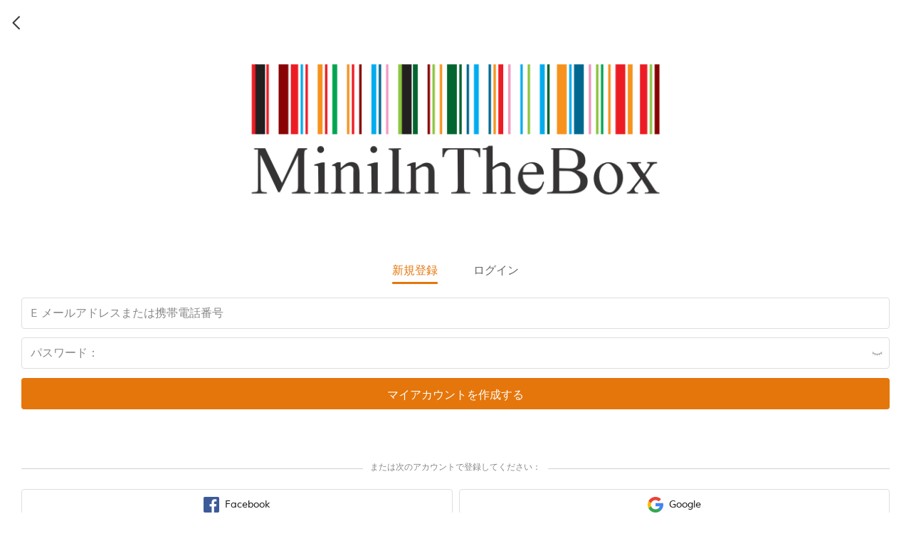

--- FILE ---
content_type: text/html; charset=UTF-8
request_url: https://m.miniinthebox.com/ja/signin?prm=2-2.2.183.0&referrer=https%3A%2F%2Fm.miniinthebox.com%2Fja%2Ffavorites%3Fprm%3D2-2.2.183.0&is_first_request=1
body_size: 67323
content:

<!doctype html>
<html lang="ja">
    <head>
				        <title>MiniInTheBox - ドレス、インテリア、エレクトロニクス、ウェデイングドレスのグローバル・オンラインショッピング</title>
        

        
    <meta name="robots" content="all">
<meta charset="utf-8">
<meta name="p:domain_verify" content="ccf137062d30283f340df84bb1d1570a"/>
<meta name="referrer" content="no-referrer-when-downgrade">
<meta http-equiv="X-UA-Compatible" content="IE=edge,chrome=1">
<meta name="description" content="A professional and reliable online shopping center providing a variety of hot selling products at reasonable prices and shipping them globally.">
<meta name="keywords" content="MiniInTheBox, Global Online Shopping">
<meta name="viewport" content="width=device-width, initial-scale=1.0, maximum-scale=1.0, user-scalable=no">
<meta name="author" content="m.miniinthebox.com">
<meta name="copyright" content="Copyright &copy;m.miniinthebox.com Copy right">
<meta name="revisit-after" content="1 days">
<meta name="format-detection" content="telephone=no">
<meta name="apple-mobile-web-app-status-bar-style" content="black">
<meta name="twcClient" content="false" id="twcClient">

<meta name="google-site-verification" content="1UJdVMAKVnB0TDaeR7IzAcezI7xNivq3JZyyll7B0gM" />
<link rel="apple-touch-icon-precomposed" href="https://lijc.rightinthebox.com/jupiter_lightsource/img/site/mini/miniinthebox_57.png" />
<link rel="apple-touch-icon-precomposed" sizes="72x72" href="https://lijc.rightinthebox.com/jupiter_lightsource/img/site/mini/miniinthebox_72.png" />
<link rel="apple-touch-icon-precomposed" sizes="114x114" href="https://lijc.rightinthebox.com/jupiter_lightsource/img/site/mini/miniinthebox_114.png" />
<link rel="apple-touch-icon-precomposed" sizes="152x152" href="https://lijc.rightinthebox.com/jupiter_lightsource/img/site/mini/miniinthebox_152.png" />
<link rel="apple-touch-icon-precomposed" sizes="120x120" href="https://lijc.rightinthebox.com/jupiter_lightsource/img/site/mini/miniinthebox_120.png" />
<link rel="icon" type="image/png" href="https://lijc.rightinthebox.com/jupiter_lightsource/img/site/mini/miniinthebox_57.png">
<!-- <link rel="preconnect" href="https://www.googletagmanager.com" crossorigin> -->
<link rel="preconnect" href="https://litb-cgis.rightinthebox.com" crossorigin>
<link rel="preconnect" href="https://lijc.rightinthebox.com" crossorigin>
<!-- <link rel="preconnect" href="https://www.google-analytics.com" crossorigin>
<link rel="preconnect" href="https://s.pinimg.com" crossorigin>
<link rel="preconnect" href="https://www.googleadservices.com" crossorigin>
<link rel="preconnect" href="https://googleads.g.doubleclick.net" crossorigin> -->
        <!-- app recommend data init -->
                <script>
    /*! jQuery v3.5.0 | (c) JS Foundation and other contributors | jquery.org/license */
    !function(e,t){"use strict";"object"==typeof module&&"object"==typeof module.exports?module.exports=e.document?t(e,!0):function(e){if(!e.document)throw new Error("jQuery requires a window with a document");return t(e)}:t(e)}("undefined"!=typeof window?window:this,function(C,e){"use strict";var t=[],r=Object.getPrototypeOf,s=t.slice,g=t.flat?function(e){return t.flat.call(e)}:function(e){return t.concat.apply([],e)},u=t.push,i=t.indexOf,n={},o=n.toString,v=n.hasOwnProperty,a=v.toString,l=a.call(Object),y={},m=function(e){return"function"==typeof e&&"number"!=typeof e.nodeType},x=function(e){return null!=e&&e===e.window},E=C.document,c={type:!0,src:!0,nonce:!0,noModule:!0};function b(e,t,n){var r,i,o=(n=n||E).createElement("script");if(o.text=e,t)for(r in c)(i=t[r]||t.getAttribute&&t.getAttribute(r))&&o.setAttribute(r,i);n.head.appendChild(o).parentNode.removeChild(o)}function w(e){return null==e?e+"":"object"==typeof e||"function"==typeof e?n[o.call(e)]||"object":typeof e}var f="3.5.0",S=function(e,t){return new S.fn.init(e,t)};function p(e){var t=!!e&&"length"in e&&e.length,n=w(e);return!m(e)&&!x(e)&&("array"===n||0===t||"number"==typeof t&&0<t&&t-1 in e)}S.fn=S.prototype={jquery:f,constructor:S,length:0,toArray:function(){return s.call(this)},get:function(e){return null==e?s.call(this):e<0?this[e+this.length]:this[e]},pushStack:function(e){var t=S.merge(this.constructor(),e);return t.prevObject=this,t},each:function(e){return S.each(this,e)},map:function(n){return this.pushStack(S.map(this,function(e,t){return n.call(e,t,e)}))},slice:function(){return this.pushStack(s.apply(this,arguments))},first:function(){return this.eq(0)},last:function(){return this.eq(-1)},even:function(){return this.pushStack(S.grep(this,function(e,t){return(t+1)%2}))},odd:function(){return this.pushStack(S.grep(this,function(e,t){return t%2}))},eq:function(e){var t=this.length,n=+e+(e<0?t:0);return this.pushStack(0<=n&&n<t?[this[n]]:[])},end:function(){return this.prevObject||this.constructor()},push:u,sort:t.sort,splice:t.splice},S.extend=S.fn.extend=function(){var e,t,n,r,i,o,a=arguments[0]||{},s=1,u=arguments.length,l=!1;for("boolean"==typeof a&&(l=a,a=arguments[s]||{},s++),"object"==typeof a||m(a)||(a={}),s===u&&(a=this,s--);s<u;s++)if(null!=(e=arguments[s]))for(t in e)r=e[t],"__proto__"!==t&&a!==r&&(l&&r&&(S.isPlainObject(r)||(i=Array.isArray(r)))?(n=a[t],o=i&&!Array.isArray(n)?[]:i||S.isPlainObject(n)?n:{},i=!1,a[t]=S.extend(l,o,r)):void 0!==r&&(a[t]=r));return a},S.extend({expando:"jQuery"+(f+Math.random()).replace(/\D/g,""),isReady:!0,error:function(e){throw new Error(e)},noop:function(){},isPlainObject:function(e){var t,n;return!(!e||"[object Object]"!==o.call(e))&&(!(t=r(e))||"function"==typeof(n=v.call(t,"constructor")&&t.constructor)&&a.call(n)===l)},isEmptyObject:function(e){var t;for(t in e)return!1;return!0},globalEval:function(e,t,n){b(e,{nonce:t&&t.nonce},n)},each:function(e,t){var n,r=0;if(p(e)){for(n=e.length;r<n;r++)if(!1===t.call(e[r],r,e[r]))break}else for(r in e)if(!1===t.call(e[r],r,e[r]))break;return e},makeArray:function(e,t){var n=t||[];return null!=e&&(p(Object(e))?S.merge(n,"string"==typeof e?[e]:e):u.call(n,e)),n},inArray:function(e,t,n){return null==t?-1:i.call(t,e,n)},merge:function(e,t){for(var n=+t.length,r=0,i=e.length;r<n;r++)e[i++]=t[r];return e.length=i,e},grep:function(e,t,n){for(var r=[],i=0,o=e.length,a=!n;i<o;i++)!t(e[i],i)!==a&&r.push(e[i]);return r},map:function(e,t,n){var r,i,o=0,a=[];if(p(e))for(r=e.length;o<r;o++)null!=(i=t(e[o],o,n))&&a.push(i);else for(o in e)null!=(i=t(e[o],o,n))&&a.push(i);return g(a)},guid:1,support:y}),"function"==typeof Symbol&&(S.fn[Symbol.iterator]=t[Symbol.iterator]),S.each("Boolean Number String Function Array Date RegExp Object Error Symbol".split(" "),function(e,t){n["[object "+t+"]"]=t.toLowerCase()});var d=function(n){var e,d,b,o,i,h,f,g,w,u,l,T,C,a,E,v,s,c,y,S="sizzle"+1*new Date,p=n.document,k=0,r=0,m=ue(),x=ue(),A=ue(),N=ue(),D=function(e,t){return e===t&&(l=!0),0},j={}.hasOwnProperty,t=[],q=t.pop,L=t.push,H=t.push,O=t.slice,P=function(e,t){for(var n=0,r=e.length;n<r;n++)if(e[n]===t)return n;return-1},R="checked|selected|async|autofocus|autoplay|controls|defer|disabled|hidden|ismap|loop|multiple|open|readonly|required|scoped",M="[\\x20\\t\\r\\n\\f]",I="(?:\\\\[\\da-fA-F]{1,6}"+M+"?|\\\\[^\\r\\n\\f]|[\\w-]|[^\0-\\x7f])+",W="\\["+M+"*("+I+")(?:"+M+"*([*^$|!~]?=)"+M+"*(?:'((?:\\\\.|[^\\\\'])*)'|\"((?:\\\\.|[^\\\\\"])*)\"|("+I+"))|)"+M+"*\\]",F=":("+I+")(?:\\((('((?:\\\\.|[^\\\\'])*)'|\"((?:\\\\.|[^\\\\\"])*)\")|((?:\\\\.|[^\\\\()[\\]]|"+W+")*)|.*)\\)|)",B=new RegExp(M+"+","g"),$=new RegExp("^"+M+"+|((?:^|[^\\\\])(?:\\\\.)*)"+M+"+$","g"),_=new RegExp("^"+M+"*,"+M+"*"),z=new RegExp("^"+M+"*([>+~]|"+M+")"+M+"*"),U=new RegExp(M+"|>"),X=new RegExp(F),V=new RegExp("^"+I+"$"),G={ID:new RegExp("^#("+I+")"),CLASS:new RegExp("^\\.("+I+")"),TAG:new RegExp("^("+I+"|[*])"),ATTR:new RegExp("^"+W),PSEUDO:new RegExp("^"+F),CHILD:new RegExp("^:(only|first|last|nth|nth-last)-(child|of-type)(?:\\("+M+"*(even|odd|(([+-]|)(\\d*)n|)"+M+"*(?:([+-]|)"+M+"*(\\d+)|))"+M+"*\\)|)","i"),bool:new RegExp("^(?:"+R+")$","i"),needsContext:new RegExp("^"+M+"*[>+~]|:(even|odd|eq|gt|lt|nth|first|last)(?:\\("+M+"*((?:-\\d)?\\d*)"+M+"*\\)|)(?=[^-]|$)","i")},Y=/HTML$/i,Q=/^(?:input|select|textarea|button)$/i,J=/^h\d$/i,K=/^[^{]+\{\s*\[native \w/,Z=/^(?:#([\w-]+)|(\w+)|\.([\w-]+))$/,ee=/[+~]/,te=new RegExp("\\\\[\\da-fA-F]{1,6}"+M+"?|\\\\([^\\r\\n\\f])","g"),ne=function(e,t){var n="0x"+e.slice(1)-65536;return t||(n<0?String.fromCharCode(n+65536):String.fromCharCode(n>>10|55296,1023&n|56320))},re=/([\0-\x1f\x7f]|^-?\d)|^-$|[^\0-\x1f\x7f-\uFFFF\w-]/g,ie=function(e,t){return t?"\0"===e?"\ufffd":e.slice(0,-1)+"\\"+e.charCodeAt(e.length-1).toString(16)+" ":"\\"+e},oe=function(){T()},ae=be(function(e){return!0===e.disabled&&"fieldset"===e.nodeName.toLowerCase()},{dir:"parentNode",next:"legend"});try{H.apply(t=O.call(p.childNodes),p.childNodes),t[p.childNodes.length].nodeType}catch(e){H={apply:t.length?function(e,t){L.apply(e,O.call(t))}:function(e,t){var n=e.length,r=0;while(e[n++]=t[r++]);e.length=n-1}}}function se(t,e,n,r){var i,o,a,s,u,l,c,f=e&&e.ownerDocument,p=e?e.nodeType:9;if(n=n||[],"string"!=typeof t||!t||1!==p&&9!==p&&11!==p)return n;if(!r&&(T(e),e=e||C,E)){if(11!==p&&(u=Z.exec(t)))if(i=u[1]){if(9===p){if(!(a=e.getElementById(i)))return n;if(a.id===i)return n.push(a),n}else if(f&&(a=f.getElementById(i))&&y(e,a)&&a.id===i)return n.push(a),n}else{if(u[2])return H.apply(n,e.getElementsByTagName(t)),n;if((i=u[3])&&d.getElementsByClassName&&e.getElementsByClassName)return H.apply(n,e.getElementsByClassName(i)),n}if(d.qsa&&!N[t+" "]&&(!v||!v.test(t))&&(1!==p||"object"!==e.nodeName.toLowerCase())){if(c=t,f=e,1===p&&(U.test(t)||z.test(t))){(f=ee.test(t)&&ye(e.parentNode)||e)===e&&d.scope||((s=e.getAttribute("id"))?s=s.replace(re,ie):e.setAttribute("id",s=S)),o=(l=h(t)).length;while(o--)l[o]=(s?"#"+s:":scope")+" "+xe(l[o]);c=l.join(",")}try{return H.apply(n,f.querySelectorAll(c)),n}catch(e){N(t,!0)}finally{s===S&&e.removeAttribute("id")}}}return g(t.replace($,"$1"),e,n,r)}function ue(){var r=[];return function e(t,n){return r.push(t+" ")>b.cacheLength&&delete e[r.shift()],e[t+" "]=n}}function le(e){return e[S]=!0,e}function ce(e){var t=C.createElement("fieldset");try{return!!e(t)}catch(e){return!1}finally{t.parentNode&&t.parentNode.removeChild(t),t=null}}function fe(e,t){var n=e.split("|"),r=n.length;while(r--)b.attrHandle[n[r]]=t}function pe(e,t){var n=t&&e,r=n&&1===e.nodeType&&1===t.nodeType&&e.sourceIndex-t.sourceIndex;if(r)return r;if(n)while(n=n.nextSibling)if(n===t)return-1;return e?1:-1}function de(t){return function(e){return"input"===e.nodeName.toLowerCase()&&e.type===t}}function he(n){return function(e){var t=e.nodeName.toLowerCase();return("input"===t||"button"===t)&&e.type===n}}function ge(t){return function(e){return"form"in e?e.parentNode&&!1===e.disabled?"label"in e?"label"in e.parentNode?e.parentNode.disabled===t:e.disabled===t:e.isDisabled===t||e.isDisabled!==!t&&ae(e)===t:e.disabled===t:"label"in e&&e.disabled===t}}function ve(a){return le(function(o){return o=+o,le(function(e,t){var n,r=a([],e.length,o),i=r.length;while(i--)e[n=r[i]]&&(e[n]=!(t[n]=e[n]))})})}function ye(e){return e&&"undefined"!=typeof e.getElementsByTagName&&e}for(e in d=se.support={},i=se.isXML=function(e){var t=e.namespaceURI,n=(e.ownerDocument||e).documentElement;return!Y.test(t||n&&n.nodeName||"HTML")},T=se.setDocument=function(e){var t,n,r=e?e.ownerDocument||e:p;return r!=C&&9===r.nodeType&&r.documentElement&&(a=(C=r).documentElement,E=!i(C),p!=C&&(n=C.defaultView)&&n.top!==n&&(n.addEventListener?n.addEventListener("unload",oe,!1):n.attachEvent&&n.attachEvent("onunload",oe)),d.scope=ce(function(e){return a.appendChild(e).appendChild(C.createElement("div")),"undefined"!=typeof e.querySelectorAll&&!e.querySelectorAll(":scope fieldset div").length}),d.attributes=ce(function(e){return e.className="i",!e.getAttribute("className")}),d.getElementsByTagName=ce(function(e){return e.appendChild(C.createComment("")),!e.getElementsByTagName("*").length}),d.getElementsByClassName=K.test(C.getElementsByClassName),d.getById=ce(function(e){return a.appendChild(e).id=S,!C.getElementsByName||!C.getElementsByName(S).length}),d.getById?(b.filter.ID=function(e){var t=e.replace(te,ne);return function(e){return e.getAttribute("id")===t}},b.find.ID=function(e,t){if("undefined"!=typeof t.getElementById&&E){var n=t.getElementById(e);return n?[n]:[]}}):(b.filter.ID=function(e){var n=e.replace(te,ne);return function(e){var t="undefined"!=typeof e.getAttributeNode&&e.getAttributeNode("id");return t&&t.value===n}},b.find.ID=function(e,t){if("undefined"!=typeof t.getElementById&&E){var n,r,i,o=t.getElementById(e);if(o){if((n=o.getAttributeNode("id"))&&n.value===e)return[o];i=t.getElementsByName(e),r=0;while(o=i[r++])if((n=o.getAttributeNode("id"))&&n.value===e)return[o]}return[]}}),b.find.TAG=d.getElementsByTagName?function(e,t){return"undefined"!=typeof t.getElementsByTagName?t.getElementsByTagName(e):d.qsa?t.querySelectorAll(e):void 0}:function(e,t){var n,r=[],i=0,o=t.getElementsByTagName(e);if("*"===e){while(n=o[i++])1===n.nodeType&&r.push(n);return r}return o},b.find.CLASS=d.getElementsByClassName&&function(e,t){if("undefined"!=typeof t.getElementsByClassName&&E)return t.getElementsByClassName(e)},s=[],v=[],(d.qsa=K.test(C.querySelectorAll))&&(ce(function(e){var t;a.appendChild(e).innerHTML="<a id='"+S+"'></a><select id='"+S+"-\r\\' msallowcapture=''><option selected=''></option></select>",e.querySelectorAll("[msallowcapture^='']").length&&v.push("[*^$]="+M+"*(?:''|\"\")"),e.querySelectorAll("[selected]").length||v.push("\\["+M+"*(?:value|"+R+")"),e.querySelectorAll("[id~="+S+"-]").length||v.push("~="),(t=C.createElement("input")).setAttribute("name",""),e.appendChild(t),e.querySelectorAll("[name='']").length||v.push("\\["+M+"*name"+M+"*="+M+"*(?:''|\"\")"),e.querySelectorAll(":checked").length||v.push(":checked"),e.querySelectorAll("a#"+S+"+*").length||v.push(".#.+[+~]"),e.querySelectorAll("\\\f"),v.push("[\\r\\n\\f]")}),ce(function(e){e.innerHTML="<a href='' disabled='disabled'></a><select disabled='disabled'><option/></select>";var t=C.createElement("input");t.setAttribute("type","hidden"),e.appendChild(t).setAttribute("name","D"),e.querySelectorAll("[name=d]").length&&v.push("name"+M+"*[*^$|!~]?="),2!==e.querySelectorAll(":enabled").length&&v.push(":enabled",":disabled"),a.appendChild(e).disabled=!0,2!==e.querySelectorAll(":disabled").length&&v.push(":enabled",":disabled"),e.querySelectorAll("*,:x"),v.push(",.*:")})),(d.matchesSelector=K.test(c=a.matches||a.webkitMatchesSelector||a.mozMatchesSelector||a.oMatchesSelector||a.msMatchesSelector))&&ce(function(e){d.disconnectedMatch=c.call(e,"*"),c.call(e,"[s!='']:x"),s.push("!=",F)}),v=v.length&&new RegExp(v.join("|")),s=s.length&&new RegExp(s.join("|")),t=K.test(a.compareDocumentPosition),y=t||K.test(a.contains)?function(e,t){var n=9===e.nodeType?e.documentElement:e,r=t&&t.parentNode;return e===r||!(!r||1!==r.nodeType||!(n.contains?n.contains(r):e.compareDocumentPosition&&16&e.compareDocumentPosition(r)))}:function(e,t){if(t)while(t=t.parentNode)if(t===e)return!0;return!1},D=t?function(e,t){if(e===t)return l=!0,0;var n=!e.compareDocumentPosition-!t.compareDocumentPosition;return n||(1&(n=(e.ownerDocument||e)==(t.ownerDocument||t)?e.compareDocumentPosition(t):1)||!d.sortDetached&&t.compareDocumentPosition(e)===n?e==C||e.ownerDocument==p&&y(p,e)?-1:t==C||t.ownerDocument==p&&y(p,t)?1:u?P(u,e)-P(u,t):0:4&n?-1:1)}:function(e,t){if(e===t)return l=!0,0;var n,r=0,i=e.parentNode,o=t.parentNode,a=[e],s=[t];if(!i||!o)return e==C?-1:t==C?1:i?-1:o?1:u?P(u,e)-P(u,t):0;if(i===o)return pe(e,t);n=e;while(n=n.parentNode)a.unshift(n);n=t;while(n=n.parentNode)s.unshift(n);while(a[r]===s[r])r++;return r?pe(a[r],s[r]):a[r]==p?-1:s[r]==p?1:0}),C},se.matches=function(e,t){return se(e,null,null,t)},se.matchesSelector=function(e,t){if(T(e),d.matchesSelector&&E&&!N[t+" "]&&(!s||!s.test(t))&&(!v||!v.test(t)))try{var n=c.call(e,t);if(n||d.disconnectedMatch||e.document&&11!==e.document.nodeType)return n}catch(e){N(t,!0)}return 0<se(t,C,null,[e]).length},se.contains=function(e,t){return(e.ownerDocument||e)!=C&&T(e),y(e,t)},se.attr=function(e,t){(e.ownerDocument||e)!=C&&T(e);var n=b.attrHandle[t.toLowerCase()],r=n&&j.call(b.attrHandle,t.toLowerCase())?n(e,t,!E):void 0;return void 0!==r?r:d.attributes||!E?e.getAttribute(t):(r=e.getAttributeNode(t))&&r.specified?r.value:null},se.escape=function(e){return(e+"").replace(re,ie)},se.error=function(e){throw new Error("Syntax error, unrecognized expression: "+e)},se.uniqueSort=function(e){var t,n=[],r=0,i=0;if(l=!d.detectDuplicates,u=!d.sortStable&&e.slice(0),e.sort(D),l){while(t=e[i++])t===e[i]&&(r=n.push(i));while(r--)e.splice(n[r],1)}return u=null,e},o=se.getText=function(e){var t,n="",r=0,i=e.nodeType;if(i){if(1===i||9===i||11===i){if("string"==typeof e.textContent)return e.textContent;for(e=e.firstChild;e;e=e.nextSibling)n+=o(e)}else if(3===i||4===i)return e.nodeValue}else while(t=e[r++])n+=o(t);return n},(b=se.selectors={cacheLength:50,createPseudo:le,match:G,attrHandle:{},find:{},relative:{">":{dir:"parentNode",first:!0}," ":{dir:"parentNode"},"+":{dir:"previousSibling",first:!0},"~":{dir:"previousSibling"}},preFilter:{ATTR:function(e){return e[1]=e[1].replace(te,ne),e[3]=(e[3]||e[4]||e[5]||"").replace(te,ne),"~="===e[2]&&(e[3]=" "+e[3]+" "),e.slice(0,4)},CHILD:function(e){return e[1]=e[1].toLowerCase(),"nth"===e[1].slice(0,3)?(e[3]||se.error(e[0]),e[4]=+(e[4]?e[5]+(e[6]||1):2*("even"===e[3]||"odd"===e[3])),e[5]=+(e[7]+e[8]||"odd"===e[3])):e[3]&&se.error(e[0]),e},PSEUDO:function(e){var t,n=!e[6]&&e[2];return G.CHILD.test(e[0])?null:(e[3]?e[2]=e[4]||e[5]||"":n&&X.test(n)&&(t=h(n,!0))&&(t=n.indexOf(")",n.length-t)-n.length)&&(e[0]=e[0].slice(0,t),e[2]=n.slice(0,t)),e.slice(0,3))}},filter:{TAG:function(e){var t=e.replace(te,ne).toLowerCase();return"*"===e?function(){return!0}:function(e){return e.nodeName&&e.nodeName.toLowerCase()===t}},CLASS:function(e){var t=m[e+" "];return t||(t=new RegExp("(^|"+M+")"+e+"("+M+"|$)"))&&m(e,function(e){return t.test("string"==typeof e.className&&e.className||"undefined"!=typeof e.getAttribute&&e.getAttribute("class")||"")})},ATTR:function(n,r,i){return function(e){var t=se.attr(e,n);return null==t?"!="===r:!r||(t+="","="===r?t===i:"!="===r?t!==i:"^="===r?i&&0===t.indexOf(i):"*="===r?i&&-1<t.indexOf(i):"$="===r?i&&t.slice(-i.length)===i:"~="===r?-1<(" "+t.replace(B," ")+" ").indexOf(i):"|="===r&&(t===i||t.slice(0,i.length+1)===i+"-"))}},CHILD:function(h,e,t,g,v){var y="nth"!==h.slice(0,3),m="last"!==h.slice(-4),x="of-type"===e;return 1===g&&0===v?function(e){return!!e.parentNode}:function(e,t,n){var r,i,o,a,s,u,l=y!==m?"nextSibling":"previousSibling",c=e.parentNode,f=x&&e.nodeName.toLowerCase(),p=!n&&!x,d=!1;if(c){if(y){while(l){a=e;while(a=a[l])if(x?a.nodeName.toLowerCase()===f:1===a.nodeType)return!1;u=l="only"===h&&!u&&"nextSibling"}return!0}if(u=[m?c.firstChild:c.lastChild],m&&p){d=(s=(r=(i=(o=(a=c)[S]||(a[S]={}))[a.uniqueID]||(o[a.uniqueID]={}))[h]||[])[0]===k&&r[1])&&r[2],a=s&&c.childNodes[s];while(a=++s&&a&&a[l]||(d=s=0)||u.pop())if(1===a.nodeType&&++d&&a===e){i[h]=[k,s,d];break}}else if(p&&(d=s=(r=(i=(o=(a=e)[S]||(a[S]={}))[a.uniqueID]||(o[a.uniqueID]={}))[h]||[])[0]===k&&r[1]),!1===d)while(a=++s&&a&&a[l]||(d=s=0)||u.pop())if((x?a.nodeName.toLowerCase()===f:1===a.nodeType)&&++d&&(p&&((i=(o=a[S]||(a[S]={}))[a.uniqueID]||(o[a.uniqueID]={}))[h]=[k,d]),a===e))break;return(d-=v)===g||d%g==0&&0<=d/g}}},PSEUDO:function(e,o){var t,a=b.pseudos[e]||b.setFilters[e.toLowerCase()]||se.error("unsupported pseudo: "+e);return a[S]?a(o):1<a.length?(t=[e,e,"",o],b.setFilters.hasOwnProperty(e.toLowerCase())?le(function(e,t){var n,r=a(e,o),i=r.length;while(i--)e[n=P(e,r[i])]=!(t[n]=r[i])}):function(e){return a(e,0,t)}):a}},pseudos:{not:le(function(e){var r=[],i=[],s=f(e.replace($,"$1"));return s[S]?le(function(e,t,n,r){var i,o=s(e,null,r,[]),a=e.length;while(a--)(i=o[a])&&(e[a]=!(t[a]=i))}):function(e,t,n){return r[0]=e,s(r,null,n,i),r[0]=null,!i.pop()}}),has:le(function(t){return function(e){return 0<se(t,e).length}}),contains:le(function(t){return t=t.replace(te,ne),function(e){return-1<(e.textContent||o(e)).indexOf(t)}}),lang:le(function(n){return V.test(n||"")||se.error("unsupported lang: "+n),n=n.replace(te,ne).toLowerCase(),function(e){var t;do{if(t=E?e.lang:e.getAttribute("xml:lang")||e.getAttribute("lang"))return(t=t.toLowerCase())===n||0===t.indexOf(n+"-")}while((e=e.parentNode)&&1===e.nodeType);return!1}}),target:function(e){var t=n.location&&n.location.hash;return t&&t.slice(1)===e.id},root:function(e){return e===a},focus:function(e){return e===C.activeElement&&(!C.hasFocus||C.hasFocus())&&!!(e.type||e.href||~e.tabIndex)},enabled:ge(!1),disabled:ge(!0),checked:function(e){var t=e.nodeName.toLowerCase();return"input"===t&&!!e.checked||"option"===t&&!!e.selected},selected:function(e){return e.parentNode&&e.parentNode.selectedIndex,!0===e.selected},empty:function(e){for(e=e.firstChild;e;e=e.nextSibling)if(e.nodeType<6)return!1;return!0},parent:function(e){return!b.pseudos.empty(e)},header:function(e){return J.test(e.nodeName)},input:function(e){return Q.test(e.nodeName)},button:function(e){var t=e.nodeName.toLowerCase();return"input"===t&&"button"===e.type||"button"===t},text:function(e){var t;return"input"===e.nodeName.toLowerCase()&&"text"===e.type&&(null==(t=e.getAttribute("type"))||"text"===t.toLowerCase())},first:ve(function(){return[0]}),last:ve(function(e,t){return[t-1]}),eq:ve(function(e,t,n){return[n<0?n+t:n]}),even:ve(function(e,t){for(var n=0;n<t;n+=2)e.push(n);return e}),odd:ve(function(e,t){for(var n=1;n<t;n+=2)e.push(n);return e}),lt:ve(function(e,t,n){for(var r=n<0?n+t:t<n?t:n;0<=--r;)e.push(r);return e}),gt:ve(function(e,t,n){for(var r=n<0?n+t:n;++r<t;)e.push(r);return e})}}).pseudos.nth=b.pseudos.eq,{radio:!0,checkbox:!0,file:!0,password:!0,image:!0})b.pseudos[e]=de(e);for(e in{submit:!0,reset:!0})b.pseudos[e]=he(e);function me(){}function xe(e){for(var t=0,n=e.length,r="";t<n;t++)r+=e[t].value;return r}function be(s,e,t){var u=e.dir,l=e.next,c=l||u,f=t&&"parentNode"===c,p=r++;return e.first?function(e,t,n){while(e=e[u])if(1===e.nodeType||f)return s(e,t,n);return!1}:function(e,t,n){var r,i,o,a=[k,p];if(n){while(e=e[u])if((1===e.nodeType||f)&&s(e,t,n))return!0}else while(e=e[u])if(1===e.nodeType||f)if(i=(o=e[S]||(e[S]={}))[e.uniqueID]||(o[e.uniqueID]={}),l&&l===e.nodeName.toLowerCase())e=e[u]||e;else{if((r=i[c])&&r[0]===k&&r[1]===p)return a[2]=r[2];if((i[c]=a)[2]=s(e,t,n))return!0}return!1}}function we(i){return 1<i.length?function(e,t,n){var r=i.length;while(r--)if(!i[r](e,t,n))return!1;return!0}:i[0]}function Te(e,t,n,r,i){for(var o,a=[],s=0,u=e.length,l=null!=t;s<u;s++)(o=e[s])&&(n&&!n(o,r,i)||(a.push(o),l&&t.push(s)));return a}function Ce(d,h,g,v,y,e){return v&&!v[S]&&(v=Ce(v)),y&&!y[S]&&(y=Ce(y,e)),le(function(e,t,n,r){var i,o,a,s=[],u=[],l=t.length,c=e||function(e,t,n){for(var r=0,i=t.length;r<i;r++)se(e,t[r],n);return n}(h||"*",n.nodeType?[n]:n,[]),f=!d||!e&&h?c:Te(c,s,d,n,r),p=g?y||(e?d:l||v)?[]:t:f;if(g&&g(f,p,n,r),v){i=Te(p,u),v(i,[],n,r),o=i.length;while(o--)(a=i[o])&&(p[u[o]]=!(f[u[o]]=a))}if(e){if(y||d){if(y){i=[],o=p.length;while(o--)(a=p[o])&&i.push(f[o]=a);y(null,p=[],i,r)}o=p.length;while(o--)(a=p[o])&&-1<(i=y?P(e,a):s[o])&&(e[i]=!(t[i]=a))}}else p=Te(p===t?p.splice(l,p.length):p),y?y(null,t,p,r):H.apply(t,p)})}function Ee(e){for(var i,t,n,r=e.length,o=b.relative[e[0].type],a=o||b.relative[" "],s=o?1:0,u=be(function(e){return e===i},a,!0),l=be(function(e){return-1<P(i,e)},a,!0),c=[function(e,t,n){var r=!o&&(n||t!==w)||((i=t).nodeType?u(e,t,n):l(e,t,n));return i=null,r}];s<r;s++)if(t=b.relative[e[s].type])c=[be(we(c),t)];else{if((t=b.filter[e[s].type].apply(null,e[s].matches))[S]){for(n=++s;n<r;n++)if(b.relative[e[n].type])break;return Ce(1<s&&we(c),1<s&&xe(e.slice(0,s-1).concat({value:" "===e[s-2].type?"*":""})).replace($,"$1"),t,s<n&&Ee(e.slice(s,n)),n<r&&Ee(e=e.slice(n)),n<r&&xe(e))}c.push(t)}return we(c)}return me.prototype=b.filters=b.pseudos,b.setFilters=new me,h=se.tokenize=function(e,t){var n,r,i,o,a,s,u,l=x[e+" "];if(l)return t?0:l.slice(0);a=e,s=[],u=b.preFilter;while(a){for(o in n&&!(r=_.exec(a))||(r&&(a=a.slice(r[0].length)||a),s.push(i=[])),n=!1,(r=z.exec(a))&&(n=r.shift(),i.push({value:n,type:r[0].replace($," ")}),a=a.slice(n.length)),b.filter)!(r=G[o].exec(a))||u[o]&&!(r=u[o](r))||(n=r.shift(),i.push({value:n,type:o,matches:r}),a=a.slice(n.length));if(!n)break}return t?a.length:a?se.error(e):x(e,s).slice(0)},f=se.compile=function(e,t){var n,v,y,m,x,r,i=[],o=[],a=A[e+" "];if(!a){t||(t=h(e)),n=t.length;while(n--)(a=Ee(t[n]))[S]?i.push(a):o.push(a);(a=A(e,(v=o,m=0<(y=i).length,x=0<v.length,r=function(e,t,n,r,i){var o,a,s,u=0,l="0",c=e&&[],f=[],p=w,d=e||x&&b.find.TAG("*",i),h=k+=null==p?1:Math.random()||.1,g=d.length;for(i&&(w=t==C||t||i);l!==g&&null!=(o=d[l]);l++){if(x&&o){a=0,t||o.ownerDocument==C||(T(o),n=!E);while(s=v[a++])if(s(o,t||C,n)){r.push(o);break}i&&(k=h)}m&&((o=!s&&o)&&u--,e&&c.push(o))}if(u+=l,m&&l!==u){a=0;while(s=y[a++])s(c,f,t,n);if(e){if(0<u)while(l--)c[l]||f[l]||(f[l]=q.call(r));f=Te(f)}H.apply(r,f),i&&!e&&0<f.length&&1<u+y.length&&se.uniqueSort(r)}return i&&(k=h,w=p),c},m?le(r):r))).selector=e}return a},g=se.select=function(e,t,n,r){var i,o,a,s,u,l="function"==typeof e&&e,c=!r&&h(e=l.selector||e);if(n=n||[],1===c.length){if(2<(o=c[0]=c[0].slice(0)).length&&"ID"===(a=o[0]).type&&9===t.nodeType&&E&&b.relative[o[1].type]){if(!(t=(b.find.ID(a.matches[0].replace(te,ne),t)||[])[0]))return n;l&&(t=t.parentNode),e=e.slice(o.shift().value.length)}i=G.needsContext.test(e)?0:o.length;while(i--){if(a=o[i],b.relative[s=a.type])break;if((u=b.find[s])&&(r=u(a.matches[0].replace(te,ne),ee.test(o[0].type)&&ye(t.parentNode)||t))){if(o.splice(i,1),!(e=r.length&&xe(o)))return H.apply(n,r),n;break}}}return(l||f(e,c))(r,t,!E,n,!t||ee.test(e)&&ye(t.parentNode)||t),n},d.sortStable=S.split("").sort(D).join("")===S,d.detectDuplicates=!!l,T(),d.sortDetached=ce(function(e){return 1&e.compareDocumentPosition(C.createElement("fieldset"))}),ce(function(e){return e.innerHTML="<a href='#'></a>","#"===e.firstChild.getAttribute("href")})||fe("type|href|height|width",function(e,t,n){if(!n)return e.getAttribute(t,"type"===t.toLowerCase()?1:2)}),d.attributes&&ce(function(e){return e.innerHTML="<input/>",e.firstChild.setAttribute("value",""),""===e.firstChild.getAttribute("value")})||fe("value",function(e,t,n){if(!n&&"input"===e.nodeName.toLowerCase())return e.defaultValue}),ce(function(e){return null==e.getAttribute("disabled")})||fe(R,function(e,t,n){var r;if(!n)return!0===e[t]?t.toLowerCase():(r=e.getAttributeNode(t))&&r.specified?r.value:null}),se}(C);S.find=d,S.expr=d.selectors,S.expr[":"]=S.expr.pseudos,S.uniqueSort=S.unique=d.uniqueSort,S.text=d.getText,S.isXMLDoc=d.isXML,S.contains=d.contains,S.escapeSelector=d.escape;var h=function(e,t,n){var r=[],i=void 0!==n;while((e=e[t])&&9!==e.nodeType)if(1===e.nodeType){if(i&&S(e).is(n))break;r.push(e)}return r},T=function(e,t){for(var n=[];e;e=e.nextSibling)1===e.nodeType&&e!==t&&n.push(e);return n},k=S.expr.match.needsContext;function A(e,t){return e.nodeName&&e.nodeName.toLowerCase()===t.toLowerCase()}var N=/^<([a-z][^\/\0>:\x20\t\r\n\f]*)[\x20\t\r\n\f]*\/?>(?:<\/\1>|)$/i;function D(e,n,r){return m(n)?S.grep(e,function(e,t){return!!n.call(e,t,e)!==r}):n.nodeType?S.grep(e,function(e){return e===n!==r}):"string"!=typeof n?S.grep(e,function(e){return-1<i.call(n,e)!==r}):S.filter(n,e,r)}S.filter=function(e,t,n){var r=t[0];return n&&(e=":not("+e+")"),1===t.length&&1===r.nodeType?S.find.matchesSelector(r,e)?[r]:[]:S.find.matches(e,S.grep(t,function(e){return 1===e.nodeType}))},S.fn.extend({find:function(e){var t,n,r=this.length,i=this;if("string"!=typeof e)return this.pushStack(S(e).filter(function(){for(t=0;t<r;t++)if(S.contains(i[t],this))return!0}));for(n=this.pushStack([]),t=0;t<r;t++)S.find(e,i[t],n);return 1<r?S.uniqueSort(n):n},filter:function(e){return this.pushStack(D(this,e||[],!1))},not:function(e){return this.pushStack(D(this,e||[],!0))},is:function(e){return!!D(this,"string"==typeof e&&k.test(e)?S(e):e||[],!1).length}});var j,q=/^(?:\s*(<[\w\W]+>)[^>]*|#([\w-]+))$/;(S.fn.init=function(e,t,n){var r,i;if(!e)return this;if(n=n||j,"string"==typeof e){if(!(r="<"===e[0]&&">"===e[e.length-1]&&3<=e.length?[null,e,null]:q.exec(e))||!r[1]&&t)return!t||t.jquery?(t||n).find(e):this.constructor(t).find(e);if(r[1]){if(t=t instanceof S?t[0]:t,S.merge(this,S.parseHTML(r[1],t&&t.nodeType?t.ownerDocument||t:E,!0)),N.test(r[1])&&S.isPlainObject(t))for(r in t)m(this[r])?this[r](t[r]):this.attr(r,t[r]);return this}return(i=E.getElementById(r[2]))&&(this[0]=i,this.length=1),this}return e.nodeType?(this[0]=e,this.length=1,this):m(e)?void 0!==n.ready?n.ready(e):e(S):S.makeArray(e,this)}).prototype=S.fn,j=S(E);var L=/^(?:parents|prev(?:Until|All))/,H={children:!0,contents:!0,next:!0,prev:!0};function O(e,t){while((e=e[t])&&1!==e.nodeType);return e}S.fn.extend({has:function(e){var t=S(e,this),n=t.length;return this.filter(function(){for(var e=0;e<n;e++)if(S.contains(this,t[e]))return!0})},closest:function(e,t){var n,r=0,i=this.length,o=[],a="string"!=typeof e&&S(e);if(!k.test(e))for(;r<i;r++)for(n=this[r];n&&n!==t;n=n.parentNode)if(n.nodeType<11&&(a?-1<a.index(n):1===n.nodeType&&S.find.matchesSelector(n,e))){o.push(n);break}return this.pushStack(1<o.length?S.uniqueSort(o):o)},index:function(e){return e?"string"==typeof e?i.call(S(e),this[0]):i.call(this,e.jquery?e[0]:e):this[0]&&this[0].parentNode?this.first().prevAll().length:-1},add:function(e,t){return this.pushStack(S.uniqueSort(S.merge(this.get(),S(e,t))))},addBack:function(e){return this.add(null==e?this.prevObject:this.prevObject.filter(e))}}),S.each({parent:function(e){var t=e.parentNode;return t&&11!==t.nodeType?t:null},parents:function(e){return h(e,"parentNode")},parentsUntil:function(e,t,n){return h(e,"parentNode",n)},next:function(e){return O(e,"nextSibling")},prev:function(e){return O(e,"previousSibling")},nextAll:function(e){return h(e,"nextSibling")},prevAll:function(e){return h(e,"previousSibling")},nextUntil:function(e,t,n){return h(e,"nextSibling",n)},prevUntil:function(e,t,n){return h(e,"previousSibling",n)},siblings:function(e){return T((e.parentNode||{}).firstChild,e)},children:function(e){return T(e.firstChild)},contents:function(e){return null!=e.contentDocument&&r(e.contentDocument)?e.contentDocument:(A(e,"template")&&(e=e.content||e),S.merge([],e.childNodes))}},function(r,i){S.fn[r]=function(e,t){var n=S.map(this,i,e);return"Until"!==r.slice(-5)&&(t=e),t&&"string"==typeof t&&(n=S.filter(t,n)),1<this.length&&(H[r]||S.uniqueSort(n),L.test(r)&&n.reverse()),this.pushStack(n)}});var P=/[^\x20\t\r\n\f]+/g;function R(e){return e}function M(e){throw e}function I(e,t,n,r){var i;try{e&&m(i=e.promise)?i.call(e).done(t).fail(n):e&&m(i=e.then)?i.call(e,t,n):t.apply(void 0,[e].slice(r))}catch(e){n.apply(void 0,[e])}}S.Callbacks=function(r){var e,n;r="string"==typeof r?(e=r,n={},S.each(e.match(P)||[],function(e,t){n[t]=!0}),n):S.extend({},r);var i,t,o,a,s=[],u=[],l=-1,c=function(){for(a=a||r.once,o=i=!0;u.length;l=-1){t=u.shift();while(++l<s.length)!1===s[l].apply(t[0],t[1])&&r.stopOnFalse&&(l=s.length,t=!1)}r.memory||(t=!1),i=!1,a&&(s=t?[]:"")},f={add:function(){return s&&(t&&!i&&(l=s.length-1,u.push(t)),function n(e){S.each(e,function(e,t){m(t)?r.unique&&f.has(t)||s.push(t):t&&t.length&&"string"!==w(t)&&n(t)})}(arguments),t&&!i&&c()),this},remove:function(){return S.each(arguments,function(e,t){var n;while(-1<(n=S.inArray(t,s,n)))s.splice(n,1),n<=l&&l--}),this},has:function(e){return e?-1<S.inArray(e,s):0<s.length},empty:function(){return s&&(s=[]),this},disable:function(){return a=u=[],s=t="",this},disabled:function(){return!s},lock:function(){return a=u=[],t||i||(s=t=""),this},locked:function(){return!!a},fireWith:function(e,t){return a||(t=[e,(t=t||[]).slice?t.slice():t],u.push(t),i||c()),this},fire:function(){return f.fireWith(this,arguments),this},fired:function(){return!!o}};return f},S.extend({Deferred:function(e){var o=[["notify","progress",S.Callbacks("memory"),S.Callbacks("memory"),2],["resolve","done",S.Callbacks("once memory"),S.Callbacks("once memory"),0,"resolved"],["reject","fail",S.Callbacks("once memory"),S.Callbacks("once memory"),1,"rejected"]],i="pending",a={state:function(){return i},always:function(){return s.done(arguments).fail(arguments),this},"catch":function(e){return a.then(null,e)},pipe:function(){var i=arguments;return S.Deferred(function(r){S.each(o,function(e,t){var n=m(i[t[4]])&&i[t[4]];s[t[1]](function(){var e=n&&n.apply(this,arguments);e&&m(e.promise)?e.promise().progress(r.notify).done(r.resolve).fail(r.reject):r[t[0]+"With"](this,n?[e]:arguments)})}),i=null}).promise()},then:function(t,n,r){var u=0;function l(i,o,a,s){return function(){var n=this,r=arguments,e=function(){var e,t;if(!(i<u)){if((e=a.apply(n,r))===o.promise())throw new TypeError("Thenable self-resolution");t=e&&("object"==typeof e||"function"==typeof e)&&e.then,m(t)?s?t.call(e,l(u,o,R,s),l(u,o,M,s)):(u++,t.call(e,l(u,o,R,s),l(u,o,M,s),l(u,o,R,o.notifyWith))):(a!==R&&(n=void 0,r=[e]),(s||o.resolveWith)(n,r))}},t=s?e:function(){try{e()}catch(e){S.Deferred.exceptionHook&&S.Deferred.exceptionHook(e,t.stackTrace),u<=i+1&&(a!==M&&(n=void 0,r=[e]),o.rejectWith(n,r))}};i?t():(S.Deferred.getStackHook&&(t.stackTrace=S.Deferred.getStackHook()),C.setTimeout(t))}}return S.Deferred(function(e){o[0][3].add(l(0,e,m(r)?r:R,e.notifyWith)),o[1][3].add(l(0,e,m(t)?t:R)),o[2][3].add(l(0,e,m(n)?n:M))}).promise()},promise:function(e){return null!=e?S.extend(e,a):a}},s={};return S.each(o,function(e,t){var n=t[2],r=t[5];a[t[1]]=n.add,r&&n.add(function(){i=r},o[3-e][2].disable,o[3-e][3].disable,o[0][2].lock,o[0][3].lock),n.add(t[3].fire),s[t[0]]=function(){return s[t[0]+"With"](this===s?void 0:this,arguments),this},s[t[0]+"With"]=n.fireWith}),a.promise(s),e&&e.call(s,s),s},when:function(e){var n=arguments.length,t=n,r=Array(t),i=s.call(arguments),o=S.Deferred(),a=function(t){return function(e){r[t]=this,i[t]=1<arguments.length?s.call(arguments):e,--n||o.resolveWith(r,i)}};if(n<=1&&(I(e,o.done(a(t)).resolve,o.reject,!n),"pending"===o.state()||m(i[t]&&i[t].then)))return o.then();while(t--)I(i[t],a(t),o.reject);return o.promise()}});var W=/^(Eval|Internal|Range|Reference|Syntax|Type|URI)Error$/;S.Deferred.exceptionHook=function(e,t){C.console&&C.console.warn&&e&&W.test(e.name)&&C.console.warn("jQuery.Deferred exception: "+e.message,e.stack,t)},S.readyException=function(e){C.setTimeout(function(){throw e})};var F=S.Deferred();function B(){E.removeEventListener("DOMContentLoaded",B),C.removeEventListener("load",B),S.ready()}S.fn.ready=function(e){return F.then(e)["catch"](function(e){S.readyException(e)}),this},S.extend({isReady:!1,readyWait:1,ready:function(e){(!0===e?--S.readyWait:S.isReady)||(S.isReady=!0)!==e&&0<--S.readyWait||F.resolveWith(E,[S])}}),S.ready.then=F.then,"complete"===E.readyState||"loading"!==E.readyState&&!E.documentElement.doScroll?C.setTimeout(S.ready):(E.addEventListener("DOMContentLoaded",B),C.addEventListener("load",B));var $=function(e,t,n,r,i,o,a){var s=0,u=e.length,l=null==n;if("object"===w(n))for(s in i=!0,n)$(e,t,s,n[s],!0,o,a);else if(void 0!==r&&(i=!0,m(r)||(a=!0),l&&(a?(t.call(e,r),t=null):(l=t,t=function(e,t,n){return l.call(S(e),n)})),t))for(;s<u;s++)t(e[s],n,a?r:r.call(e[s],s,t(e[s],n)));return i?e:l?t.call(e):u?t(e[0],n):o},_=/^-ms-/,z=/-([a-z])/g;function U(e,t){return t.toUpperCase()}function X(e){return e.replace(_,"ms-").replace(z,U)}var V=function(e){return 1===e.nodeType||9===e.nodeType||!+e.nodeType};function G(){this.expando=S.expando+G.uid++}G.uid=1,G.prototype={cache:function(e){var t=e[this.expando];return t||(t={},V(e)&&(e.nodeType?e[this.expando]=t:Object.defineProperty(e,this.expando,{value:t,configurable:!0}))),t},set:function(e,t,n){var r,i=this.cache(e);if("string"==typeof t)i[X(t)]=n;else for(r in t)i[X(r)]=t[r];return i},get:function(e,t){return void 0===t?this.cache(e):e[this.expando]&&e[this.expando][X(t)]},access:function(e,t,n){return void 0===t||t&&"string"==typeof t&&void 0===n?this.get(e,t):(this.set(e,t,n),void 0!==n?n:t)},remove:function(e,t){var n,r=e[this.expando];if(void 0!==r){if(void 0!==t){n=(t=Array.isArray(t)?t.map(X):(t=X(t))in r?[t]:t.match(P)||[]).length;while(n--)delete r[t[n]]}(void 0===t||S.isEmptyObject(r))&&(e.nodeType?e[this.expando]=void 0:delete e[this.expando])}},hasData:function(e){var t=e[this.expando];return void 0!==t&&!S.isEmptyObject(t)}};var Y=new G,Q=new G,J=/^(?:\{[\w\W]*\}|\[[\w\W]*\])$/,K=/[A-Z]/g;function Z(e,t,n){var r,i;if(void 0===n&&1===e.nodeType)if(r="data-"+t.replace(K,"-$&").toLowerCase(),"string"==typeof(n=e.getAttribute(r))){try{n="true"===(i=n)||"false"!==i&&("null"===i?null:i===+i+""?+i:J.test(i)?JSON.parse(i):i)}catch(e){}Q.set(e,t,n)}else n=void 0;return n}S.extend({hasData:function(e){return Q.hasData(e)||Y.hasData(e)},data:function(e,t,n){return Q.access(e,t,n)},removeData:function(e,t){Q.remove(e,t)},_data:function(e,t,n){return Y.access(e,t,n)},_removeData:function(e,t){Y.remove(e,t)}}),S.fn.extend({data:function(n,e){var t,r,i,o=this[0],a=o&&o.attributes;if(void 0===n){if(this.length&&(i=Q.get(o),1===o.nodeType&&!Y.get(o,"hasDataAttrs"))){t=a.length;while(t--)a[t]&&0===(r=a[t].name).indexOf("data-")&&(r=X(r.slice(5)),Z(o,r,i[r]));Y.set(o,"hasDataAttrs",!0)}return i}return"object"==typeof n?this.each(function(){Q.set(this,n)}):$(this,function(e){var t;if(o&&void 0===e)return void 0!==(t=Q.get(o,n))?t:void 0!==(t=Z(o,n))?t:void 0;this.each(function(){Q.set(this,n,e)})},null,e,1<arguments.length,null,!0)},removeData:function(e){return this.each(function(){Q.remove(this,e)})}}),S.extend({queue:function(e,t,n){var r;if(e)return t=(t||"fx")+"queue",r=Y.get(e,t),n&&(!r||Array.isArray(n)?r=Y.access(e,t,S.makeArray(n)):r.push(n)),r||[]},dequeue:function(e,t){t=t||"fx";var n=S.queue(e,t),r=n.length,i=n.shift(),o=S._queueHooks(e,t);"inprogress"===i&&(i=n.shift(),r--),i&&("fx"===t&&n.unshift("inprogress"),delete o.stop,i.call(e,function(){S.dequeue(e,t)},o)),!r&&o&&o.empty.fire()},_queueHooks:function(e,t){var n=t+"queueHooks";return Y.get(e,n)||Y.access(e,n,{empty:S.Callbacks("once memory").add(function(){Y.remove(e,[t+"queue",n])})})}}),S.fn.extend({queue:function(t,n){var e=2;return"string"!=typeof t&&(n=t,t="fx",e--),arguments.length<e?S.queue(this[0],t):void 0===n?this:this.each(function(){var e=S.queue(this,t,n);S._queueHooks(this,t),"fx"===t&&"inprogress"!==e[0]&&S.dequeue(this,t)})},dequeue:function(e){return this.each(function(){S.dequeue(this,e)})},clearQueue:function(e){return this.queue(e||"fx",[])},promise:function(e,t){var n,r=1,i=S.Deferred(),o=this,a=this.length,s=function(){--r||i.resolveWith(o,[o])};"string"!=typeof e&&(t=e,e=void 0),e=e||"fx";while(a--)(n=Y.get(o[a],e+"queueHooks"))&&n.empty&&(r++,n.empty.add(s));return s(),i.promise(t)}});var ee=/[+-]?(?:\d*\.|)\d+(?:[eE][+-]?\d+|)/.source,te=new RegExp("^(?:([+-])=|)("+ee+")([a-z%]*)$","i"),ne=["Top","Right","Bottom","Left"],re=E.documentElement,ie=function(e){return S.contains(e.ownerDocument,e)},oe={composed:!0};re.getRootNode&&(ie=function(e){return S.contains(e.ownerDocument,e)||e.getRootNode(oe)===e.ownerDocument});var ae=function(e,t){return"none"===(e=t||e).style.display||""===e.style.display&&ie(e)&&"none"===S.css(e,"display")};function se(e,t,n,r){var i,o,a=20,s=r?function(){return r.cur()}:function(){return S.css(e,t,"")},u=s(),l=n&&n[3]||(S.cssNumber[t]?"":"px"),c=e.nodeType&&(S.cssNumber[t]||"px"!==l&&+u)&&te.exec(S.css(e,t));if(c&&c[3]!==l){u/=2,l=l||c[3],c=+u||1;while(a--)S.style(e,t,c+l),(1-o)*(1-(o=s()/u||.5))<=0&&(a=0),c/=o;c*=2,S.style(e,t,c+l),n=n||[]}return n&&(c=+c||+u||0,i=n[1]?c+(n[1]+1)*n[2]:+n[2],r&&(r.unit=l,r.start=c,r.end=i)),i}var ue={};function le(e,t){for(var n,r,i,o,a,s,u,l=[],c=0,f=e.length;c<f;c++)(r=e[c]).style&&(n=r.style.display,t?("none"===n&&(l[c]=Y.get(r,"display")||null,l[c]||(r.style.display="")),""===r.style.display&&ae(r)&&(l[c]=(u=a=o=void 0,a=(i=r).ownerDocument,s=i.nodeName,(u=ue[s])||(o=a.body.appendChild(a.createElement(s)),u=S.css(o,"display"),o.parentNode.removeChild(o),"none"===u&&(u="block"),ue[s]=u)))):"none"!==n&&(l[c]="none",Y.set(r,"display",n)));for(c=0;c<f;c++)null!=l[c]&&(e[c].style.display=l[c]);return e}S.fn.extend({show:function(){return le(this,!0)},hide:function(){return le(this)},toggle:function(e){return"boolean"==typeof e?e?this.show():this.hide():this.each(function(){ae(this)?S(this).show():S(this).hide()})}});var ce,fe,pe=/^(?:checkbox|radio)$/i,de=/<([a-z][^\/\0>\x20\t\r\n\f]*)/i,he=/^$|^module$|\/(?:java|ecma)script/i;ce=E.createDocumentFragment().appendChild(E.createElement("div")),(fe=E.createElement("input")).setAttribute("type","radio"),fe.setAttribute("checked","checked"),fe.setAttribute("name","t"),ce.appendChild(fe),y.checkClone=ce.cloneNode(!0).cloneNode(!0).lastChild.checked,ce.innerHTML="<textarea>x</textarea>",y.noCloneChecked=!!ce.cloneNode(!0).lastChild.defaultValue,ce.innerHTML="<option></option>",y.option=!!ce.lastChild;var ge={thead:[1,"<table>","</table>"],col:[2,"<table><colgroup>","</colgroup></table>"],tr:[2,"<table><tbody>","</tbody></table>"],td:[3,"<table><tbody><tr>","</tr></tbody></table>"],_default:[0,"",""]};function ve(e,t){var n;return n="undefined"!=typeof e.getElementsByTagName?e.getElementsByTagName(t||"*"):"undefined"!=typeof e.querySelectorAll?e.querySelectorAll(t||"*"):[],void 0===t||t&&A(e,t)?S.merge([e],n):n}function ye(e,t){for(var n=0,r=e.length;n<r;n++)Y.set(e[n],"globalEval",!t||Y.get(t[n],"globalEval"))}ge.tbody=ge.tfoot=ge.colgroup=ge.caption=ge.thead,ge.th=ge.td,y.option||(ge.optgroup=ge.option=[1,"<select multiple='multiple'>","</select>"]);var me=/<|&#?\w+;/;function xe(e,t,n,r,i){for(var o,a,s,u,l,c,f=t.createDocumentFragment(),p=[],d=0,h=e.length;d<h;d++)if((o=e[d])||0===o)if("object"===w(o))S.merge(p,o.nodeType?[o]:o);else if(me.test(o)){a=a||f.appendChild(t.createElement("div")),s=(de.exec(o)||["",""])[1].toLowerCase(),u=ge[s]||ge._default,a.innerHTML=u[1]+S.htmlPrefilter(o)+u[2],c=u[0];while(c--)a=a.lastChild;S.merge(p,a.childNodes),(a=f.firstChild).textContent=""}else p.push(t.createTextNode(o));f.textContent="",d=0;while(o=p[d++])if(r&&-1<S.inArray(o,r))i&&i.push(o);else if(l=ie(o),a=ve(f.appendChild(o),"script"),l&&ye(a),n){c=0;while(o=a[c++])he.test(o.type||"")&&n.push(o)}return f}var be=/^key/,we=/^(?:mouse|pointer|contextmenu|drag|drop)|click/,Te=/^([^.]*)(?:\.(.+)|)/;function Ce(){return!0}function Ee(){return!1}function Se(e,t){return e===function(){try{return E.activeElement}catch(e){}}()==("focus"===t)}function ke(e,t,n,r,i,o){var a,s;if("object"==typeof t){for(s in"string"!=typeof n&&(r=r||n,n=void 0),t)ke(e,s,n,r,t[s],o);return e}if(null==r&&null==i?(i=n,r=n=void 0):null==i&&("string"==typeof n?(i=r,r=void 0):(i=r,r=n,n=void 0)),!1===i)i=Ee;else if(!i)return e;return 1===o&&(a=i,(i=function(e){return S().off(e),a.apply(this,arguments)}).guid=a.guid||(a.guid=S.guid++)),e.each(function(){S.event.add(this,t,i,r,n)})}function Ae(e,i,o){o?(Y.set(e,i,!1),S.event.add(e,i,{namespace:!1,handler:function(e){var t,n,r=Y.get(this,i);if(1&e.isTrigger&&this[i]){if(r.length)(S.event.special[i]||{}).delegateType&&e.stopPropagation();else if(r=s.call(arguments),Y.set(this,i,r),t=o(this,i),this[i](),r!==(n=Y.get(this,i))||t?Y.set(this,i,!1):n={},r!==n)return e.stopImmediatePropagation(),e.preventDefault(),n.value}else r.length&&(Y.set(this,i,{value:S.event.trigger(S.extend(r[0],S.Event.prototype),r.slice(1),this)}),e.stopImmediatePropagation())}})):void 0===Y.get(e,i)&&S.event.add(e,i,Ce)}S.event={global:{},add:function(t,e,n,r,i){var o,a,s,u,l,c,f,p,d,h,g,v=Y.get(t);if(V(t)){n.handler&&(n=(o=n).handler,i=o.selector),i&&S.find.matchesSelector(re,i),n.guid||(n.guid=S.guid++),(u=v.events)||(u=v.events=Object.create(null)),(a=v.handle)||(a=v.handle=function(e){return"undefined"!=typeof S&&S.event.triggered!==e.type?S.event.dispatch.apply(t,arguments):void 0}),l=(e=(e||"").match(P)||[""]).length;while(l--)d=g=(s=Te.exec(e[l])||[])[1],h=(s[2]||"").split(".").sort(),d&&(f=S.event.special[d]||{},d=(i?f.delegateType:f.bindType)||d,f=S.event.special[d]||{},c=S.extend({type:d,origType:g,data:r,handler:n,guid:n.guid,selector:i,needsContext:i&&S.expr.match.needsContext.test(i),namespace:h.join(".")},o),(p=u[d])||((p=u[d]=[]).delegateCount=0,f.setup&&!1!==f.setup.call(t,r,h,a)||t.addEventListener&&t.addEventListener(d,a)),f.add&&(f.add.call(t,c),c.handler.guid||(c.handler.guid=n.guid)),i?p.splice(p.delegateCount++,0,c):p.push(c),S.event.global[d]=!0)}},remove:function(e,t,n,r,i){var o,a,s,u,l,c,f,p,d,h,g,v=Y.hasData(e)&&Y.get(e);if(v&&(u=v.events)){l=(t=(t||"").match(P)||[""]).length;while(l--)if(d=g=(s=Te.exec(t[l])||[])[1],h=(s[2]||"").split(".").sort(),d){f=S.event.special[d]||{},p=u[d=(r?f.delegateType:f.bindType)||d]||[],s=s[2]&&new RegExp("(^|\\.)"+h.join("\\.(?:.*\\.|)")+"(\\.|$)"),a=o=p.length;while(o--)c=p[o],!i&&g!==c.origType||n&&n.guid!==c.guid||s&&!s.test(c.namespace)||r&&r!==c.selector&&("**"!==r||!c.selector)||(p.splice(o,1),c.selector&&p.delegateCount--,f.remove&&f.remove.call(e,c));a&&!p.length&&(f.teardown&&!1!==f.teardown.call(e,h,v.handle)||S.removeEvent(e,d,v.handle),delete u[d])}else for(d in u)S.event.remove(e,d+t[l],n,r,!0);S.isEmptyObject(u)&&Y.remove(e,"handle events")}},dispatch:function(e){var t,n,r,i,o,a,s=new Array(arguments.length),u=S.event.fix(e),l=(Y.get(this,"events")||Object.create(null))[u.type]||[],c=S.event.special[u.type]||{};for(s[0]=u,t=1;t<arguments.length;t++)s[t]=arguments[t];if(u.delegateTarget=this,!c.preDispatch||!1!==c.preDispatch.call(this,u)){a=S.event.handlers.call(this,u,l),t=0;while((i=a[t++])&&!u.isPropagationStopped()){u.currentTarget=i.elem,n=0;while((o=i.handlers[n++])&&!u.isImmediatePropagationStopped())u.rnamespace&&!1!==o.namespace&&!u.rnamespace.test(o.namespace)||(u.handleObj=o,u.data=o.data,void 0!==(r=((S.event.special[o.origType]||{}).handle||o.handler).apply(i.elem,s))&&!1===(u.result=r)&&(u.preventDefault(),u.stopPropagation()))}return c.postDispatch&&c.postDispatch.call(this,u),u.result}},handlers:function(e,t){var n,r,i,o,a,s=[],u=t.delegateCount,l=e.target;if(u&&l.nodeType&&!("click"===e.type&&1<=e.button))for(;l!==this;l=l.parentNode||this)if(1===l.nodeType&&("click"!==e.type||!0!==l.disabled)){for(o=[],a={},n=0;n<u;n++)void 0===a[i=(r=t[n]).selector+" "]&&(a[i]=r.needsContext?-1<S(i,this).index(l):S.find(i,this,null,[l]).length),a[i]&&o.push(r);o.length&&s.push({elem:l,handlers:o})}return l=this,u<t.length&&s.push({elem:l,handlers:t.slice(u)}),s},addProp:function(t,e){Object.defineProperty(S.Event.prototype,t,{enumerable:!0,configurable:!0,get:m(e)?function(){if(this.originalEvent)return e(this.originalEvent)}:function(){if(this.originalEvent)return this.originalEvent[t]},set:function(e){Object.defineProperty(this,t,{enumerable:!0,configurable:!0,writable:!0,value:e})}})},fix:function(e){return e[S.expando]?e:new S.Event(e)},special:{load:{noBubble:!0},click:{setup:function(e){var t=this||e;return pe.test(t.type)&&t.click&&A(t,"input")&&Ae(t,"click",Ce),!1},trigger:function(e){var t=this||e;return pe.test(t.type)&&t.click&&A(t,"input")&&Ae(t,"click"),!0},_default:function(e){var t=e.target;return pe.test(t.type)&&t.click&&A(t,"input")&&Y.get(t,"click")||A(t,"a")}},beforeunload:{postDispatch:function(e){void 0!==e.result&&e.originalEvent&&(e.originalEvent.returnValue=e.result)}}}},S.removeEvent=function(e,t,n){e.removeEventListener&&e.removeEventListener(t,n)},S.Event=function(e,t){if(!(this instanceof S.Event))return new S.Event(e,t);e&&e.type?(this.originalEvent=e,this.type=e.type,this.isDefaultPrevented=e.defaultPrevented||void 0===e.defaultPrevented&&!1===e.returnValue?Ce:Ee,this.target=e.target&&3===e.target.nodeType?e.target.parentNode:e.target,this.currentTarget=e.currentTarget,this.relatedTarget=e.relatedTarget):this.type=e,t&&S.extend(this,t),this.timeStamp=e&&e.timeStamp||Date.now(),this[S.expando]=!0},S.Event.prototype={constructor:S.Event,isDefaultPrevented:Ee,isPropagationStopped:Ee,isImmediatePropagationStopped:Ee,isSimulated:!1,preventDefault:function(){var e=this.originalEvent;this.isDefaultPrevented=Ce,e&&!this.isSimulated&&e.preventDefault()},stopPropagation:function(){var e=this.originalEvent;this.isPropagationStopped=Ce,e&&!this.isSimulated&&e.stopPropagation()},stopImmediatePropagation:function(){var e=this.originalEvent;this.isImmediatePropagationStopped=Ce,e&&!this.isSimulated&&e.stopImmediatePropagation(),this.stopPropagation()}},S.each({altKey:!0,bubbles:!0,cancelable:!0,changedTouches:!0,ctrlKey:!0,detail:!0,eventPhase:!0,metaKey:!0,pageX:!0,pageY:!0,shiftKey:!0,view:!0,"char":!0,code:!0,charCode:!0,key:!0,keyCode:!0,button:!0,buttons:!0,clientX:!0,clientY:!0,offsetX:!0,offsetY:!0,pointerId:!0,pointerType:!0,screenX:!0,screenY:!0,targetTouches:!0,toElement:!0,touches:!0,which:function(e){var t=e.button;return null==e.which&&be.test(e.type)?null!=e.charCode?e.charCode:e.keyCode:!e.which&&void 0!==t&&we.test(e.type)?1&t?1:2&t?3:4&t?2:0:e.which}},S.event.addProp),S.each({focus:"focusin",blur:"focusout"},function(e,t){S.event.special[e]={setup:function(){return Ae(this,e,Se),!1},trigger:function(){return Ae(this,e),!0},delegateType:t}}),S.each({mouseenter:"mouseover",mouseleave:"mouseout",pointerenter:"pointerover",pointerleave:"pointerout"},function(e,i){S.event.special[e]={delegateType:i,bindType:i,handle:function(e){var t,n=e.relatedTarget,r=e.handleObj;return n&&(n===this||S.contains(this,n))||(e.type=r.origType,t=r.handler.apply(this,arguments),e.type=i),t}}}),S.fn.extend({on:function(e,t,n,r){return ke(this,e,t,n,r)},one:function(e,t,n,r){return ke(this,e,t,n,r,1)},off:function(e,t,n){var r,i;if(e&&e.preventDefault&&e.handleObj)return r=e.handleObj,S(e.delegateTarget).off(r.namespace?r.origType+"."+r.namespace:r.origType,r.selector,r.handler),this;if("object"==typeof e){for(i in e)this.off(i,t,e[i]);return this}return!1!==t&&"function"!=typeof t||(n=t,t=void 0),!1===n&&(n=Ee),this.each(function(){S.event.remove(this,e,n,t)})}});var Ne=/<script|<style|<link/i,De=/checked\s*(?:[^=]|=\s*.checked.)/i,je=/^\s*<!(?:\[CDATA\[|--)|(?:\]\]|--)>\s*$/g;function qe(e,t){return A(e,"table")&&A(11!==t.nodeType?t:t.firstChild,"tr")&&S(e).children("tbody")[0]||e}function Le(e){return e.type=(null!==e.getAttribute("type"))+"/"+e.type,e}function He(e){return"true/"===(e.type||"").slice(0,5)?e.type=e.type.slice(5):e.removeAttribute("type"),e}function Oe(e,t){var n,r,i,o,a,s;if(1===t.nodeType){if(Y.hasData(e)&&(s=Y.get(e).events))for(i in Y.remove(t,"handle events"),s)for(n=0,r=s[i].length;n<r;n++)S.event.add(t,i,s[i][n]);Q.hasData(e)&&(o=Q.access(e),a=S.extend({},o),Q.set(t,a))}}function Pe(n,r,i,o){r=g(r);var e,t,a,s,u,l,c=0,f=n.length,p=f-1,d=r[0],h=m(d);if(h||1<f&&"string"==typeof d&&!y.checkClone&&De.test(d))return n.each(function(e){var t=n.eq(e);h&&(r[0]=d.call(this,e,t.html())),Pe(t,r,i,o)});if(f&&(t=(e=xe(r,n[0].ownerDocument,!1,n,o)).firstChild,1===e.childNodes.length&&(e=t),t||o)){for(s=(a=S.map(ve(e,"script"),Le)).length;c<f;c++)u=e,c!==p&&(u=S.clone(u,!0,!0),s&&S.merge(a,ve(u,"script"))),i.call(n[c],u,c);if(s)for(l=a[a.length-1].ownerDocument,S.map(a,He),c=0;c<s;c++)u=a[c],he.test(u.type||"")&&!Y.access(u,"globalEval")&&S.contains(l,u)&&(u.src&&"module"!==(u.type||"").toLowerCase()?S._evalUrl&&!u.noModule&&S._evalUrl(u.src,{nonce:u.nonce||u.getAttribute("nonce")},l):b(u.textContent.replace(je,""),u,l))}return n}function Re(e,t,n){for(var r,i=t?S.filter(t,e):e,o=0;null!=(r=i[o]);o++)n||1!==r.nodeType||S.cleanData(ve(r)),r.parentNode&&(n&&ie(r)&&ye(ve(r,"script")),r.parentNode.removeChild(r));return e}S.extend({htmlPrefilter:function(e){return e},clone:function(e,t,n){var r,i,o,a,s,u,l,c=e.cloneNode(!0),f=ie(e);if(!(y.noCloneChecked||1!==e.nodeType&&11!==e.nodeType||S.isXMLDoc(e)))for(a=ve(c),r=0,i=(o=ve(e)).length;r<i;r++)s=o[r],u=a[r],void 0,"input"===(l=u.nodeName.toLowerCase())&&pe.test(s.type)?u.checked=s.checked:"input"!==l&&"textarea"!==l||(u.defaultValue=s.defaultValue);if(t)if(n)for(o=o||ve(e),a=a||ve(c),r=0,i=o.length;r<i;r++)Oe(o[r],a[r]);else Oe(e,c);return 0<(a=ve(c,"script")).length&&ye(a,!f&&ve(e,"script")),c},cleanData:function(e){for(var t,n,r,i=S.event.special,o=0;void 0!==(n=e[o]);o++)if(V(n)){if(t=n[Y.expando]){if(t.events)for(r in t.events)i[r]?S.event.remove(n,r):S.removeEvent(n,r,t.handle);n[Y.expando]=void 0}n[Q.expando]&&(n[Q.expando]=void 0)}}}),S.fn.extend({detach:function(e){return Re(this,e,!0)},remove:function(e){return Re(this,e)},text:function(e){return $(this,function(e){return void 0===e?S.text(this):this.empty().each(function(){1!==this.nodeType&&11!==this.nodeType&&9!==this.nodeType||(this.textContent=e)})},null,e,arguments.length)},append:function(){return Pe(this,arguments,function(e){1!==this.nodeType&&11!==this.nodeType&&9!==this.nodeType||qe(this,e).appendChild(e)})},prepend:function(){return Pe(this,arguments,function(e){if(1===this.nodeType||11===this.nodeType||9===this.nodeType){var t=qe(this,e);t.insertBefore(e,t.firstChild)}})},before:function(){return Pe(this,arguments,function(e){this.parentNode&&this.parentNode.insertBefore(e,this)})},after:function(){return Pe(this,arguments,function(e){this.parentNode&&this.parentNode.insertBefore(e,this.nextSibling)})},empty:function(){for(var e,t=0;null!=(e=this[t]);t++)1===e.nodeType&&(S.cleanData(ve(e,!1)),e.textContent="");return this},clone:function(e,t){return e=null!=e&&e,t=null==t?e:t,this.map(function(){return S.clone(this,e,t)})},html:function(e){return $(this,function(e){var t=this[0]||{},n=0,r=this.length;if(void 0===e&&1===t.nodeType)return t.innerHTML;if("string"==typeof e&&!Ne.test(e)&&!ge[(de.exec(e)||["",""])[1].toLowerCase()]){e=S.htmlPrefilter(e);try{for(;n<r;n++)1===(t=this[n]||{}).nodeType&&(S.cleanData(ve(t,!1)),t.innerHTML=e);t=0}catch(e){}}t&&this.empty().append(e)},null,e,arguments.length)},replaceWith:function(){var n=[];return Pe(this,arguments,function(e){var t=this.parentNode;S.inArray(this,n)<0&&(S.cleanData(ve(this)),t&&t.replaceChild(e,this))},n)}}),S.each({appendTo:"append",prependTo:"prepend",insertBefore:"before",insertAfter:"after",replaceAll:"replaceWith"},function(e,a){S.fn[e]=function(e){for(var t,n=[],r=S(e),i=r.length-1,o=0;o<=i;o++)t=o===i?this:this.clone(!0),S(r[o])[a](t),u.apply(n,t.get());return this.pushStack(n)}});var Me=new RegExp("^("+ee+")(?!px)[a-z%]+$","i"),Ie=function(e){var t=e.ownerDocument.defaultView;return t&&t.opener||(t=C),t.getComputedStyle(e)},We=function(e,t,n){var r,i,o={};for(i in t)o[i]=e.style[i],e.style[i]=t[i];for(i in r=n.call(e),t)e.style[i]=o[i];return r},Fe=new RegExp(ne.join("|"),"i");function Be(e,t,n){var r,i,o,a,s=e.style;return(n=n||Ie(e))&&(""!==(a=n.getPropertyValue(t)||n[t])||ie(e)||(a=S.style(e,t)),!y.pixelBoxStyles()&&Me.test(a)&&Fe.test(t)&&(r=s.width,i=s.minWidth,o=s.maxWidth,s.minWidth=s.maxWidth=s.width=a,a=n.width,s.width=r,s.minWidth=i,s.maxWidth=o)),void 0!==a?a+"":a}function $e(e,t){return{get:function(){if(!e())return(this.get=t).apply(this,arguments);delete this.get}}}!function(){function e(){if(l){u.style.cssText="position:absolute;left:-11111px;width:60px;margin-top:1px;padding:0;border:0",l.style.cssText="position:relative;display:block;box-sizing:border-box;overflow:scroll;margin:auto;border:1px;padding:1px;width:60%;top:1%",re.appendChild(u).appendChild(l);var e=C.getComputedStyle(l);n="1%"!==e.top,s=12===t(e.marginLeft),l.style.right="60%",o=36===t(e.right),r=36===t(e.width),l.style.position="absolute",i=12===t(l.offsetWidth/3),re.removeChild(u),l=null}}function t(e){return Math.round(parseFloat(e))}var n,r,i,o,a,s,u=E.createElement("div"),l=E.createElement("div");l.style&&(l.style.backgroundClip="content-box",l.cloneNode(!0).style.backgroundClip="",y.clearCloneStyle="content-box"===l.style.backgroundClip,S.extend(y,{boxSizingReliable:function(){return e(),r},pixelBoxStyles:function(){return e(),o},pixelPosition:function(){return e(),n},reliableMarginLeft:function(){return e(),s},scrollboxSize:function(){return e(),i},reliableTrDimensions:function(){var e,t,n,r;return null==a&&(e=E.createElement("table"),t=E.createElement("tr"),n=E.createElement("div"),e.style.cssText="position:absolute;left:-11111px",t.style.height="1px",n.style.height="9px",re.appendChild(e).appendChild(t).appendChild(n),r=C.getComputedStyle(t),a=3<parseInt(r.height),re.removeChild(e)),a}}))}();var _e=["Webkit","Moz","ms"],ze=E.createElement("div").style,Ue={};function Xe(e){var t=S.cssProps[e]||Ue[e];return t||(e in ze?e:Ue[e]=function(e){var t=e[0].toUpperCase()+e.slice(1),n=_e.length;while(n--)if((e=_e[n]+t)in ze)return e}(e)||e)}var Ve=/^(none|table(?!-c[ea]).+)/,Ge=/^--/,Ye={position:"absolute",visibility:"hidden",display:"block"},Qe={letterSpacing:"0",fontWeight:"400"};function Je(e,t,n){var r=te.exec(t);return r?Math.max(0,r[2]-(n||0))+(r[3]||"px"):t}function Ke(e,t,n,r,i,o){var a="width"===t?1:0,s=0,u=0;if(n===(r?"border":"content"))return 0;for(;a<4;a+=2)"margin"===n&&(u+=S.css(e,n+ne[a],!0,i)),r?("content"===n&&(u-=S.css(e,"padding"+ne[a],!0,i)),"margin"!==n&&(u-=S.css(e,"border"+ne[a]+"Width",!0,i))):(u+=S.css(e,"padding"+ne[a],!0,i),"padding"!==n?u+=S.css(e,"border"+ne[a]+"Width",!0,i):s+=S.css(e,"border"+ne[a]+"Width",!0,i));return!r&&0<=o&&(u+=Math.max(0,Math.ceil(e["offset"+t[0].toUpperCase()+t.slice(1)]-o-u-s-.5))||0),u}function Ze(e,t,n){var r=Ie(e),i=(!y.boxSizingReliable()||n)&&"border-box"===S.css(e,"boxSizing",!1,r),o=i,a=Be(e,t,r),s="offset"+t[0].toUpperCase()+t.slice(1);if(Me.test(a)){if(!n)return a;a="auto"}return(!y.boxSizingReliable()&&i||!y.reliableTrDimensions()&&A(e,"tr")||"auto"===a||!parseFloat(a)&&"inline"===S.css(e,"display",!1,r))&&e.getClientRects().length&&(i="border-box"===S.css(e,"boxSizing",!1,r),(o=s in e)&&(a=e[s])),(a=parseFloat(a)||0)+Ke(e,t,n||(i?"border":"content"),o,r,a)+"px"}function et(e,t,n,r,i){return new et.prototype.init(e,t,n,r,i)}S.extend({cssHooks:{opacity:{get:function(e,t){if(t){var n=Be(e,"opacity");return""===n?"1":n}}}},cssNumber:{animationIterationCount:!0,columnCount:!0,fillOpacity:!0,flexGrow:!0,flexShrink:!0,fontWeight:!0,gridArea:!0,gridColumn:!0,gridColumnEnd:!0,gridColumnStart:!0,gridRow:!0,gridRowEnd:!0,gridRowStart:!0,lineHeight:!0,opacity:!0,order:!0,orphans:!0,widows:!0,zIndex:!0,zoom:!0},cssProps:{},style:function(e,t,n,r){if(e&&3!==e.nodeType&&8!==e.nodeType&&e.style){var i,o,a,s=X(t),u=Ge.test(t),l=e.style;if(u||(t=Xe(s)),a=S.cssHooks[t]||S.cssHooks[s],void 0===n)return a&&"get"in a&&void 0!==(i=a.get(e,!1,r))?i:l[t];"string"===(o=typeof n)&&(i=te.exec(n))&&i[1]&&(n=se(e,t,i),o="number"),null!=n&&n==n&&("number"!==o||u||(n+=i&&i[3]||(S.cssNumber[s]?"":"px")),y.clearCloneStyle||""!==n||0!==t.indexOf("background")||(l[t]="inherit"),a&&"set"in a&&void 0===(n=a.set(e,n,r))||(u?l.setProperty(t,n):l[t]=n))}},css:function(e,t,n,r){var i,o,a,s=X(t);return Ge.test(t)||(t=Xe(s)),(a=S.cssHooks[t]||S.cssHooks[s])&&"get"in a&&(i=a.get(e,!0,n)),void 0===i&&(i=Be(e,t,r)),"normal"===i&&t in Qe&&(i=Qe[t]),""===n||n?(o=parseFloat(i),!0===n||isFinite(o)?o||0:i):i}}),S.each(["height","width"],function(e,u){S.cssHooks[u]={get:function(e,t,n){if(t)return!Ve.test(S.css(e,"display"))||e.getClientRects().length&&e.getBoundingClientRect().width?Ze(e,u,n):We(e,Ye,function(){return Ze(e,u,n)})},set:function(e,t,n){var r,i=Ie(e),o=!y.scrollboxSize()&&"absolute"===i.position,a=(o||n)&&"border-box"===S.css(e,"boxSizing",!1,i),s=n?Ke(e,u,n,a,i):0;return a&&o&&(s-=Math.ceil(e["offset"+u[0].toUpperCase()+u.slice(1)]-parseFloat(i[u])-Ke(e,u,"border",!1,i)-.5)),s&&(r=te.exec(t))&&"px"!==(r[3]||"px")&&(e.style[u]=t,t=S.css(e,u)),Je(0,t,s)}}}),S.cssHooks.marginLeft=$e(y.reliableMarginLeft,function(e,t){if(t)return(parseFloat(Be(e,"marginLeft"))||e.getBoundingClientRect().left-We(e,{marginLeft:0},function(){return e.getBoundingClientRect().left}))+"px"}),S.each({margin:"",padding:"",border:"Width"},function(i,o){S.cssHooks[i+o]={expand:function(e){for(var t=0,n={},r="string"==typeof e?e.split(" "):[e];t<4;t++)n[i+ne[t]+o]=r[t]||r[t-2]||r[0];return n}},"margin"!==i&&(S.cssHooks[i+o].set=Je)}),S.fn.extend({css:function(e,t){return $(this,function(e,t,n){var r,i,o={},a=0;if(Array.isArray(t)){for(r=Ie(e),i=t.length;a<i;a++)o[t[a]]=S.css(e,t[a],!1,r);return o}return void 0!==n?S.style(e,t,n):S.css(e,t)},e,t,1<arguments.length)}}),((S.Tween=et).prototype={constructor:et,init:function(e,t,n,r,i,o){this.elem=e,this.prop=n,this.easing=i||S.easing._default,this.options=t,this.start=this.now=this.cur(),this.end=r,this.unit=o||(S.cssNumber[n]?"":"px")},cur:function(){var e=et.propHooks[this.prop];return e&&e.get?e.get(this):et.propHooks._default.get(this)},run:function(e){var t,n=et.propHooks[this.prop];return this.options.duration?this.pos=t=S.easing[this.easing](e,this.options.duration*e,0,1,this.options.duration):this.pos=t=e,this.now=(this.end-this.start)*t+this.start,this.options.step&&this.options.step.call(this.elem,this.now,this),n&&n.set?n.set(this):et.propHooks._default.set(this),this}}).init.prototype=et.prototype,(et.propHooks={_default:{get:function(e){var t;return 1!==e.elem.nodeType||null!=e.elem[e.prop]&&null==e.elem.style[e.prop]?e.elem[e.prop]:(t=S.css(e.elem,e.prop,""))&&"auto"!==t?t:0},set:function(e){S.fx.step[e.prop]?S.fx.step[e.prop](e):1!==e.elem.nodeType||!S.cssHooks[e.prop]&&null==e.elem.style[Xe(e.prop)]?e.elem[e.prop]=e.now:S.style(e.elem,e.prop,e.now+e.unit)}}}).scrollTop=et.propHooks.scrollLeft={set:function(e){e.elem.nodeType&&e.elem.parentNode&&(e.elem[e.prop]=e.now)}},S.easing={linear:function(e){return e},swing:function(e){return.5-Math.cos(e*Math.PI)/2},_default:"swing"},S.fx=et.prototype.init,S.fx.step={};var tt,nt,rt,it,ot=/^(?:toggle|show|hide)$/,at=/queueHooks$/;function st(){nt&&(!1===E.hidden&&C.requestAnimationFrame?C.requestAnimationFrame(st):C.setTimeout(st,S.fx.interval),S.fx.tick())}function ut(){return C.setTimeout(function(){tt=void 0}),tt=Date.now()}function lt(e,t){var n,r=0,i={height:e};for(t=t?1:0;r<4;r+=2-t)i["margin"+(n=ne[r])]=i["padding"+n]=e;return t&&(i.opacity=i.width=e),i}function ct(e,t,n){for(var r,i=(ft.tweeners[t]||[]).concat(ft.tweeners["*"]),o=0,a=i.length;o<a;o++)if(r=i[o].call(n,t,e))return r}function ft(o,e,t){var n,a,r=0,i=ft.prefilters.length,s=S.Deferred().always(function(){delete u.elem}),u=function(){if(a)return!1;for(var e=tt||ut(),t=Math.max(0,l.startTime+l.duration-e),n=1-(t/l.duration||0),r=0,i=l.tweens.length;r<i;r++)l.tweens[r].run(n);return s.notifyWith(o,[l,n,t]),n<1&&i?t:(i||s.notifyWith(o,[l,1,0]),s.resolveWith(o,[l]),!1)},l=s.promise({elem:o,props:S.extend({},e),opts:S.extend(!0,{specialEasing:{},easing:S.easing._default},t),originalProperties:e,originalOptions:t,startTime:tt||ut(),duration:t.duration,tweens:[],createTween:function(e,t){var n=S.Tween(o,l.opts,e,t,l.opts.specialEasing[e]||l.opts.easing);return l.tweens.push(n),n},stop:function(e){var t=0,n=e?l.tweens.length:0;if(a)return this;for(a=!0;t<n;t++)l.tweens[t].run(1);return e?(s.notifyWith(o,[l,1,0]),s.resolveWith(o,[l,e])):s.rejectWith(o,[l,e]),this}}),c=l.props;for(!function(e,t){var n,r,i,o,a;for(n in e)if(i=t[r=X(n)],o=e[n],Array.isArray(o)&&(i=o[1],o=e[n]=o[0]),n!==r&&(e[r]=o,delete e[n]),(a=S.cssHooks[r])&&"expand"in a)for(n in o=a.expand(o),delete e[r],o)n in e||(e[n]=o[n],t[n]=i);else t[r]=i}(c,l.opts.specialEasing);r<i;r++)if(n=ft.prefilters[r].call(l,o,c,l.opts))return m(n.stop)&&(S._queueHooks(l.elem,l.opts.queue).stop=n.stop.bind(n)),n;return S.map(c,ct,l),m(l.opts.start)&&l.opts.start.call(o,l),l.progress(l.opts.progress).done(l.opts.done,l.opts.complete).fail(l.opts.fail).always(l.opts.always),S.fx.timer(S.extend(u,{elem:o,anim:l,queue:l.opts.queue})),l}S.Animation=S.extend(ft,{tweeners:{"*":[function(e,t){var n=this.createTween(e,t);return se(n.elem,e,te.exec(t),n),n}]},tweener:function(e,t){m(e)?(t=e,e=["*"]):e=e.match(P);for(var n,r=0,i=e.length;r<i;r++)n=e[r],ft.tweeners[n]=ft.tweeners[n]||[],ft.tweeners[n].unshift(t)},prefilters:[function(e,t,n){var r,i,o,a,s,u,l,c,f="width"in t||"height"in t,p=this,d={},h=e.style,g=e.nodeType&&ae(e),v=Y.get(e,"fxshow");for(r in n.queue||(null==(a=S._queueHooks(e,"fx")).unqueued&&(a.unqueued=0,s=a.empty.fire,a.empty.fire=function(){a.unqueued||s()}),a.unqueued++,p.always(function(){p.always(function(){a.unqueued--,S.queue(e,"fx").length||a.empty.fire()})})),t)if(i=t[r],ot.test(i)){if(delete t[r],o=o||"toggle"===i,i===(g?"hide":"show")){if("show"!==i||!v||void 0===v[r])continue;g=!0}d[r]=v&&v[r]||S.style(e,r)}if((u=!S.isEmptyObject(t))||!S.isEmptyObject(d))for(r in f&&1===e.nodeType&&(n.overflow=[h.overflow,h.overflowX,h.overflowY],null==(l=v&&v.display)&&(l=Y.get(e,"display")),"none"===(c=S.css(e,"display"))&&(l?c=l:(le([e],!0),l=e.style.display||l,c=S.css(e,"display"),le([e]))),("inline"===c||"inline-block"===c&&null!=l)&&"none"===S.css(e,"float")&&(u||(p.done(function(){h.display=l}),null==l&&(c=h.display,l="none"===c?"":c)),h.display="inline-block")),n.overflow&&(h.overflow="hidden",p.always(function(){h.overflow=n.overflow[0],h.overflowX=n.overflow[1],h.overflowY=n.overflow[2]})),u=!1,d)u||(v?"hidden"in v&&(g=v.hidden):v=Y.access(e,"fxshow",{display:l}),o&&(v.hidden=!g),g&&le([e],!0),p.done(function(){for(r in g||le([e]),Y.remove(e,"fxshow"),d)S.style(e,r,d[r])})),u=ct(g?v[r]:0,r,p),r in v||(v[r]=u.start,g&&(u.end=u.start,u.start=0))}],prefilter:function(e,t){t?ft.prefilters.unshift(e):ft.prefilters.push(e)}}),S.speed=function(e,t,n){var r=e&&"object"==typeof e?S.extend({},e):{complete:n||!n&&t||m(e)&&e,duration:e,easing:n&&t||t&&!m(t)&&t};return S.fx.off?r.duration=0:"number"!=typeof r.duration&&(r.duration in S.fx.speeds?r.duration=S.fx.speeds[r.duration]:r.duration=S.fx.speeds._default),null!=r.queue&&!0!==r.queue||(r.queue="fx"),r.old=r.complete,r.complete=function(){m(r.old)&&r.old.call(this),r.queue&&S.dequeue(this,r.queue)},r},S.fn.extend({fadeTo:function(e,t,n,r){return this.filter(ae).css("opacity",0).show().end().animate({opacity:t},e,n,r)},animate:function(t,e,n,r){var i=S.isEmptyObject(t),o=S.speed(e,n,r),a=function(){var e=ft(this,S.extend({},t),o);(i||Y.get(this,"finish"))&&e.stop(!0)};return a.finish=a,i||!1===o.queue?this.each(a):this.queue(o.queue,a)},stop:function(i,e,o){var a=function(e){var t=e.stop;delete e.stop,t(o)};return"string"!=typeof i&&(o=e,e=i,i=void 0),e&&this.queue(i||"fx",[]),this.each(function(){var e=!0,t=null!=i&&i+"queueHooks",n=S.timers,r=Y.get(this);if(t)r[t]&&r[t].stop&&a(r[t]);else for(t in r)r[t]&&r[t].stop&&at.test(t)&&a(r[t]);for(t=n.length;t--;)n[t].elem!==this||null!=i&&n[t].queue!==i||(n[t].anim.stop(o),e=!1,n.splice(t,1));!e&&o||S.dequeue(this,i)})},finish:function(a){return!1!==a&&(a=a||"fx"),this.each(function(){var e,t=Y.get(this),n=t[a+"queue"],r=t[a+"queueHooks"],i=S.timers,o=n?n.length:0;for(t.finish=!0,S.queue(this,a,[]),r&&r.stop&&r.stop.call(this,!0),e=i.length;e--;)i[e].elem===this&&i[e].queue===a&&(i[e].anim.stop(!0),i.splice(e,1));for(e=0;e<o;e++)n[e]&&n[e].finish&&n[e].finish.call(this);delete t.finish})}}),S.each(["toggle","show","hide"],function(e,r){var i=S.fn[r];S.fn[r]=function(e,t,n){return null==e||"boolean"==typeof e?i.apply(this,arguments):this.animate(lt(r,!0),e,t,n)}}),S.each({slideDown:lt("show"),slideUp:lt("hide"),slideToggle:lt("toggle"),fadeIn:{opacity:"show"},fadeOut:{opacity:"hide"},fadeToggle:{opacity:"toggle"}},function(e,r){S.fn[e]=function(e,t,n){return this.animate(r,e,t,n)}}),S.timers=[],S.fx.tick=function(){var e,t=0,n=S.timers;for(tt=Date.now();t<n.length;t++)(e=n[t])()||n[t]!==e||n.splice(t--,1);n.length||S.fx.stop(),tt=void 0},S.fx.timer=function(e){S.timers.push(e),S.fx.start()},S.fx.interval=13,S.fx.start=function(){nt||(nt=!0,st())},S.fx.stop=function(){nt=null},S.fx.speeds={slow:600,fast:200,_default:400},S.fn.delay=function(r,e){return r=S.fx&&S.fx.speeds[r]||r,e=e||"fx",this.queue(e,function(e,t){var n=C.setTimeout(e,r);t.stop=function(){C.clearTimeout(n)}})},rt=E.createElement("input"),it=E.createElement("select").appendChild(E.createElement("option")),rt.type="checkbox",y.checkOn=""!==rt.value,y.optSelected=it.selected,(rt=E.createElement("input")).value="t",rt.type="radio",y.radioValue="t"===rt.value;var pt,dt=S.expr.attrHandle;S.fn.extend({attr:function(e,t){return $(this,S.attr,e,t,1<arguments.length)},removeAttr:function(e){return this.each(function(){S.removeAttr(this,e)})}}),S.extend({attr:function(e,t,n){var r,i,o=e.nodeType;if(3!==o&&8!==o&&2!==o)return"undefined"==typeof e.getAttribute?S.prop(e,t,n):(1===o&&S.isXMLDoc(e)||(i=S.attrHooks[t.toLowerCase()]||(S.expr.match.bool.test(t)?pt:void 0)),void 0!==n?null===n?void S.removeAttr(e,t):i&&"set"in i&&void 0!==(r=i.set(e,n,t))?r:(e.setAttribute(t,n+""),n):i&&"get"in i&&null!==(r=i.get(e,t))?r:null==(r=S.find.attr(e,t))?void 0:r)},attrHooks:{type:{set:function(e,t){if(!y.radioValue&&"radio"===t&&A(e,"input")){var n=e.value;return e.setAttribute("type",t),n&&(e.value=n),t}}}},removeAttr:function(e,t){var n,r=0,i=t&&t.match(P);if(i&&1===e.nodeType)while(n=i[r++])e.removeAttribute(n)}}),pt={set:function(e,t,n){return!1===t?S.removeAttr(e,n):e.setAttribute(n,n),n}},S.each(S.expr.match.bool.source.match(/\w+/g),function(e,t){var a=dt[t]||S.find.attr;dt[t]=function(e,t,n){var r,i,o=t.toLowerCase();return n||(i=dt[o],dt[o]=r,r=null!=a(e,t,n)?o:null,dt[o]=i),r}});var ht=/^(?:input|select|textarea|button)$/i,gt=/^(?:a|area)$/i;function vt(e){return(e.match(P)||[]).join(" ")}function yt(e){return e.getAttribute&&e.getAttribute("class")||""}function mt(e){return Array.isArray(e)?e:"string"==typeof e&&e.match(P)||[]}S.fn.extend({prop:function(e,t){return $(this,S.prop,e,t,1<arguments.length)},removeProp:function(e){return this.each(function(){delete this[S.propFix[e]||e]})}}),S.extend({prop:function(e,t,n){var r,i,o=e.nodeType;if(3!==o&&8!==o&&2!==o)return 1===o&&S.isXMLDoc(e)||(t=S.propFix[t]||t,i=S.propHooks[t]),void 0!==n?i&&"set"in i&&void 0!==(r=i.set(e,n,t))?r:e[t]=n:i&&"get"in i&&null!==(r=i.get(e,t))?r:e[t]},propHooks:{tabIndex:{get:function(e){var t=S.find.attr(e,"tabindex");return t?parseInt(t,10):ht.test(e.nodeName)||gt.test(e.nodeName)&&e.href?0:-1}}},propFix:{"for":"htmlFor","class":"className"}}),y.optSelected||(S.propHooks.selected={get:function(e){var t=e.parentNode;return t&&t.parentNode&&t.parentNode.selectedIndex,null},set:function(e){var t=e.parentNode;t&&(t.selectedIndex,t.parentNode&&t.parentNode.selectedIndex)}}),S.each(["tabIndex","readOnly","maxLength","cellSpacing","cellPadding","rowSpan","colSpan","useMap","frameBorder","contentEditable"],function(){S.propFix[this.toLowerCase()]=this}),S.fn.extend({addClass:function(t){var e,n,r,i,o,a,s,u=0;if(m(t))return this.each(function(e){S(this).addClass(t.call(this,e,yt(this)))});if((e=mt(t)).length)while(n=this[u++])if(i=yt(n),r=1===n.nodeType&&" "+vt(i)+" "){a=0;while(o=e[a++])r.indexOf(" "+o+" ")<0&&(r+=o+" ");i!==(s=vt(r))&&n.setAttribute("class",s)}return this},removeClass:function(t){var e,n,r,i,o,a,s,u=0;if(m(t))return this.each(function(e){S(this).removeClass(t.call(this,e,yt(this)))});if(!arguments.length)return this.attr("class","");if((e=mt(t)).length)while(n=this[u++])if(i=yt(n),r=1===n.nodeType&&" "+vt(i)+" "){a=0;while(o=e[a++])while(-1<r.indexOf(" "+o+" "))r=r.replace(" "+o+" "," ");i!==(s=vt(r))&&n.setAttribute("class",s)}return this},toggleClass:function(i,t){var o=typeof i,a="string"===o||Array.isArray(i);return"boolean"==typeof t&&a?t?this.addClass(i):this.removeClass(i):m(i)?this.each(function(e){S(this).toggleClass(i.call(this,e,yt(this),t),t)}):this.each(function(){var e,t,n,r;if(a){t=0,n=S(this),r=mt(i);while(e=r[t++])n.hasClass(e)?n.removeClass(e):n.addClass(e)}else void 0!==i&&"boolean"!==o||((e=yt(this))&&Y.set(this,"__className__",e),this.setAttribute&&this.setAttribute("class",e||!1===i?"":Y.get(this,"__className__")||""))})},hasClass:function(e){var t,n,r=0;t=" "+e+" ";while(n=this[r++])if(1===n.nodeType&&-1<(" "+vt(yt(n))+" ").indexOf(t))return!0;return!1}});var xt=/\r/g;S.fn.extend({val:function(n){var r,e,i,t=this[0];return arguments.length?(i=m(n),this.each(function(e){var t;1===this.nodeType&&(null==(t=i?n.call(this,e,S(this).val()):n)?t="":"number"==typeof t?t+="":Array.isArray(t)&&(t=S.map(t,function(e){return null==e?"":e+""})),(r=S.valHooks[this.type]||S.valHooks[this.nodeName.toLowerCase()])&&"set"in r&&void 0!==r.set(this,t,"value")||(this.value=t))})):t?(r=S.valHooks[t.type]||S.valHooks[t.nodeName.toLowerCase()])&&"get"in r&&void 0!==(e=r.get(t,"value"))?e:"string"==typeof(e=t.value)?e.replace(xt,""):null==e?"":e:void 0}}),S.extend({valHooks:{option:{get:function(e){var t=S.find.attr(e,"value");return null!=t?t:vt(S.text(e))}},select:{get:function(e){var t,n,r,i=e.options,o=e.selectedIndex,a="select-one"===e.type,s=a?null:[],u=a?o+1:i.length;for(r=o<0?u:a?o:0;r<u;r++)if(((n=i[r]).selected||r===o)&&!n.disabled&&(!n.parentNode.disabled||!A(n.parentNode,"optgroup"))){if(t=S(n).val(),a)return t;s.push(t)}return s},set:function(e,t){var n,r,i=e.options,o=S.makeArray(t),a=i.length;while(a--)((r=i[a]).selected=-1<S.inArray(S.valHooks.option.get(r),o))&&(n=!0);return n||(e.selectedIndex=-1),o}}}}),S.each(["radio","checkbox"],function(){S.valHooks[this]={set:function(e,t){if(Array.isArray(t))return e.checked=-1<S.inArray(S(e).val(),t)}},y.checkOn||(S.valHooks[this].get=function(e){return null===e.getAttribute("value")?"on":e.value})}),y.focusin="onfocusin"in C;var bt=/^(?:focusinfocus|focusoutblur)$/,wt=function(e){e.stopPropagation()};S.extend(S.event,{trigger:function(e,t,n,r){var i,o,a,s,u,l,c,f,p=[n||E],d=v.call(e,"type")?e.type:e,h=v.call(e,"namespace")?e.namespace.split("."):[];if(o=f=a=n=n||E,3!==n.nodeType&&8!==n.nodeType&&!bt.test(d+S.event.triggered)&&(-1<d.indexOf(".")&&(d=(h=d.split(".")).shift(),h.sort()),u=d.indexOf(":")<0&&"on"+d,(e=e[S.expando]?e:new S.Event(d,"object"==typeof e&&e)).isTrigger=r?2:3,e.namespace=h.join("."),e.rnamespace=e.namespace?new RegExp("(^|\\.)"+h.join("\\.(?:.*\\.|)")+"(\\.|$)"):null,e.result=void 0,e.target||(e.target=n),t=null==t?[e]:S.makeArray(t,[e]),c=S.event.special[d]||{},r||!c.trigger||!1!==c.trigger.apply(n,t))){if(!r&&!c.noBubble&&!x(n)){for(s=c.delegateType||d,bt.test(s+d)||(o=o.parentNode);o;o=o.parentNode)p.push(o),a=o;a===(n.ownerDocument||E)&&p.push(a.defaultView||a.parentWindow||C)}i=0;while((o=p[i++])&&!e.isPropagationStopped())f=o,e.type=1<i?s:c.bindType||d,(l=(Y.get(o,"events")||Object.create(null))[e.type]&&Y.get(o,"handle"))&&l.apply(o,t),(l=u&&o[u])&&l.apply&&V(o)&&(e.result=l.apply(o,t),!1===e.result&&e.preventDefault());return e.type=d,r||e.isDefaultPrevented()||c._default&&!1!==c._default.apply(p.pop(),t)||!V(n)||u&&m(n[d])&&!x(n)&&((a=n[u])&&(n[u]=null),S.event.triggered=d,e.isPropagationStopped()&&f.addEventListener(d,wt),n[d](),e.isPropagationStopped()&&f.removeEventListener(d,wt),S.event.triggered=void 0,a&&(n[u]=a)),e.result}},simulate:function(e,t,n){var r=S.extend(new S.Event,n,{type:e,isSimulated:!0});S.event.trigger(r,null,t)}}),S.fn.extend({trigger:function(e,t){return this.each(function(){S.event.trigger(e,t,this)})},triggerHandler:function(e,t){var n=this[0];if(n)return S.event.trigger(e,t,n,!0)}}),y.focusin||S.each({focus:"focusin",blur:"focusout"},function(n,r){var i=function(e){S.event.simulate(r,e.target,S.event.fix(e))};S.event.special[r]={setup:function(){var e=this.ownerDocument||this.document||this,t=Y.access(e,r);t||e.addEventListener(n,i,!0),Y.access(e,r,(t||0)+1)},teardown:function(){var e=this.ownerDocument||this.document||this,t=Y.access(e,r)-1;t?Y.access(e,r,t):(e.removeEventListener(n,i,!0),Y.remove(e,r))}}});var Tt=C.location,Ct={guid:Date.now()},Et=/\?/;S.parseXML=function(e){var t;if(!e||"string"!=typeof e)return null;try{t=(new C.DOMParser).parseFromString(e,"text/xml")}catch(e){t=void 0}return t&&!t.getElementsByTagName("parsererror").length||S.error("Invalid XML: "+e),t};var St=/\[\]$/,kt=/\r?\n/g,At=/^(?:submit|button|image|reset|file)$/i,Nt=/^(?:input|select|textarea|keygen)/i;function Dt(n,e,r,i){var t;if(Array.isArray(e))S.each(e,function(e,t){r||St.test(n)?i(n,t):Dt(n+"["+("object"==typeof t&&null!=t?e:"")+"]",t,r,i)});else if(r||"object"!==w(e))i(n,e);else for(t in e)Dt(n+"["+t+"]",e[t],r,i)}S.param=function(e,t){var n,r=[],i=function(e,t){var n=m(t)?t():t;r[r.length]=encodeURIComponent(e)+"="+encodeURIComponent(null==n?"":n)};if(null==e)return"";if(Array.isArray(e)||e.jquery&&!S.isPlainObject(e))S.each(e,function(){i(this.name,this.value)});else for(n in e)Dt(n,e[n],t,i);return r.join("&")},S.fn.extend({serialize:function(){return S.param(this.serializeArray())},serializeArray:function(){return this.map(function(){var e=S.prop(this,"elements");return e?S.makeArray(e):this}).filter(function(){var e=this.type;return this.name&&!S(this).is(":disabled")&&Nt.test(this.nodeName)&&!At.test(e)&&(this.checked||!pe.test(e))}).map(function(e,t){var n=S(this).val();return null==n?null:Array.isArray(n)?S.map(n,function(e){return{name:t.name,value:e.replace(kt,"\r\n")}}):{name:t.name,value:n.replace(kt,"\r\n")}}).get()}});var jt=/%20/g,qt=/#.*$/,Lt=/([?&])_=[^&]*/,Ht=/^(.*?):[ \t]*([^\r\n]*)$/gm,Ot=/^(?:GET|HEAD)$/,Pt=/^\/\//,Rt={},Mt={},It="*/".concat("*"),Wt=E.createElement("a");function Ft(o){return function(e,t){"string"!=typeof e&&(t=e,e="*");var n,r=0,i=e.toLowerCase().match(P)||[];if(m(t))while(n=i[r++])"+"===n[0]?(n=n.slice(1)||"*",(o[n]=o[n]||[]).unshift(t)):(o[n]=o[n]||[]).push(t)}}function Bt(t,i,o,a){var s={},u=t===Mt;function l(e){var r;return s[e]=!0,S.each(t[e]||[],function(e,t){var n=t(i,o,a);return"string"!=typeof n||u||s[n]?u?!(r=n):void 0:(i.dataTypes.unshift(n),l(n),!1)}),r}return l(i.dataTypes[0])||!s["*"]&&l("*")}function $t(e,t){var n,r,i=S.ajaxSettings.flatOptions||{};for(n in t)void 0!==t[n]&&((i[n]?e:r||(r={}))[n]=t[n]);return r&&S.extend(!0,e,r),e}Wt.href=Tt.href,S.extend({active:0,lastModified:{},etag:{},ajaxSettings:{url:Tt.href,type:"GET",isLocal:/^(?:about|app|app-storage|.+-extension|file|res|widget):$/.test(Tt.protocol),global:!0,processData:!0,async:!0,contentType:"application/x-www-form-urlencoded; charset=UTF-8",accepts:{"*":It,text:"text/plain",html:"text/html",xml:"application/xml, text/xml",json:"application/json, text/javascript"},contents:{xml:/\bxml\b/,html:/\bhtml/,json:/\bjson\b/},responseFields:{xml:"responseXML",text:"responseText",json:"responseJSON"},converters:{"* text":String,"text html":!0,"text json":JSON.parse,"text xml":S.parseXML},flatOptions:{url:!0,context:!0}},ajaxSetup:function(e,t){return t?$t($t(e,S.ajaxSettings),t):$t(S.ajaxSettings,e)},ajaxPrefilter:Ft(Rt),ajaxTransport:Ft(Mt),ajax:function(e,t){"object"==typeof e&&(t=e,e=void 0),t=t||{};var c,f,p,n,d,r,h,g,i,o,v=S.ajaxSetup({},t),y=v.context||v,m=v.context&&(y.nodeType||y.jquery)?S(y):S.event,x=S.Deferred(),b=S.Callbacks("once memory"),w=v.statusCode||{},a={},s={},u="canceled",T={readyState:0,getResponseHeader:function(e){var t;if(h){if(!n){n={};while(t=Ht.exec(p))n[t[1].toLowerCase()+" "]=(n[t[1].toLowerCase()+" "]||[]).concat(t[2])}t=n[e.toLowerCase()+" "]}return null==t?null:t.join(", ")},getAllResponseHeaders:function(){return h?p:null},setRequestHeader:function(e,t){return null==h&&(e=s[e.toLowerCase()]=s[e.toLowerCase()]||e,a[e]=t),this},overrideMimeType:function(e){return null==h&&(v.mimeType=e),this},statusCode:function(e){var t;if(e)if(h)T.always(e[T.status]);else for(t in e)w[t]=[w[t],e[t]];return this},abort:function(e){var t=e||u;return c&&c.abort(t),l(0,t),this}};if(x.promise(T),v.url=((e||v.url||Tt.href)+"").replace(Pt,Tt.protocol+"//"),v.type=t.method||t.type||v.method||v.type,v.dataTypes=(v.dataType||"*").toLowerCase().match(P)||[""],null==v.crossDomain){r=E.createElement("a");try{r.href=v.url,r.href=r.href,v.crossDomain=Wt.protocol+"//"+Wt.host!=r.protocol+"//"+r.host}catch(e){v.crossDomain=!0}}if(v.data&&v.processData&&"string"!=typeof v.data&&(v.data=S.param(v.data,v.traditional)),Bt(Rt,v,t,T),h)return T;for(i in(g=S.event&&v.global)&&0==S.active++&&S.event.trigger("ajaxStart"),v.type=v.type.toUpperCase(),v.hasContent=!Ot.test(v.type),f=v.url.replace(qt,""),v.hasContent?v.data&&v.processData&&0===(v.contentType||"").indexOf("application/x-www-form-urlencoded")&&(v.data=v.data.replace(jt,"+")):(o=v.url.slice(f.length),v.data&&(v.processData||"string"==typeof v.data)&&(f+=(Et.test(f)?"&":"?")+v.data,delete v.data),!1===v.cache&&(f=f.replace(Lt,"$1"),o=(Et.test(f)?"&":"?")+"_="+Ct.guid+++o),v.url=f+o),v.ifModified&&(S.lastModified[f]&&T.setRequestHeader("If-Modified-Since",S.lastModified[f]),S.etag[f]&&T.setRequestHeader("If-None-Match",S.etag[f])),(v.data&&v.hasContent&&!1!==v.contentType||t.contentType)&&T.setRequestHeader("Content-Type",v.contentType),T.setRequestHeader("Accept",v.dataTypes[0]&&v.accepts[v.dataTypes[0]]?v.accepts[v.dataTypes[0]]+("*"!==v.dataTypes[0]?", "+It+"; q=0.01":""):v.accepts["*"]),v.headers)T.setRequestHeader(i,v.headers[i]);if(v.beforeSend&&(!1===v.beforeSend.call(y,T,v)||h))return T.abort();if(u="abort",b.add(v.complete),T.done(v.success),T.fail(v.error),c=Bt(Mt,v,t,T)){if(T.readyState=1,g&&m.trigger("ajaxSend",[T,v]),h)return T;v.async&&0<v.timeout&&(d=C.setTimeout(function(){T.abort("timeout")},v.timeout));try{h=!1,c.send(a,l)}catch(e){if(h)throw e;l(-1,e)}}else l(-1,"No Transport");function l(e,t,n,r){var i,o,a,s,u,l=t;h||(h=!0,d&&C.clearTimeout(d),c=void 0,p=r||"",T.readyState=0<e?4:0,i=200<=e&&e<300||304===e,n&&(s=function(e,t,n){var r,i,o,a,s=e.contents,u=e.dataTypes;while("*"===u[0])u.shift(),void 0===r&&(r=e.mimeType||t.getResponseHeader("Content-Type"));if(r)for(i in s)if(s[i]&&s[i].test(r)){u.unshift(i);break}if(u[0]in n)o=u[0];else{for(i in n){if(!u[0]||e.converters[i+" "+u[0]]){o=i;break}a||(a=i)}o=o||a}if(o)return o!==u[0]&&u.unshift(o),n[o]}(v,T,n)),!i&&-1<S.inArray("script",v.dataTypes)&&(v.converters["text script"]=function(){}),s=function(e,t,n,r){var i,o,a,s,u,l={},c=e.dataTypes.slice();if(c[1])for(a in e.converters)l[a.toLowerCase()]=e.converters[a];o=c.shift();while(o)if(e.responseFields[o]&&(n[e.responseFields[o]]=t),!u&&r&&e.dataFilter&&(t=e.dataFilter(t,e.dataType)),u=o,o=c.shift())if("*"===o)o=u;else if("*"!==u&&u!==o){if(!(a=l[u+" "+o]||l["* "+o]))for(i in l)if((s=i.split(" "))[1]===o&&(a=l[u+" "+s[0]]||l["* "+s[0]])){!0===a?a=l[i]:!0!==l[i]&&(o=s[0],c.unshift(s[1]));break}if(!0!==a)if(a&&e["throws"])t=a(t);else try{t=a(t)}catch(e){return{state:"parsererror",error:a?e:"No conversion from "+u+" to "+o}}}return{state:"success",data:t}}(v,s,T,i),i?(v.ifModified&&((u=T.getResponseHeader("Last-Modified"))&&(S.lastModified[f]=u),(u=T.getResponseHeader("etag"))&&(S.etag[f]=u)),204===e||"HEAD"===v.type?l="nocontent":304===e?l="notmodified":(l=s.state,o=s.data,i=!(a=s.error))):(a=l,!e&&l||(l="error",e<0&&(e=0))),T.status=e,T.statusText=(t||l)+"",i?x.resolveWith(y,[o,l,T]):x.rejectWith(y,[T,l,a]),T.statusCode(w),w=void 0,g&&m.trigger(i?"ajaxSuccess":"ajaxError",[T,v,i?o:a]),b.fireWith(y,[T,l]),g&&(m.trigger("ajaxComplete",[T,v]),--S.active||S.event.trigger("ajaxStop")))}return T},getJSON:function(e,t,n){return S.get(e,t,n,"json")},getScript:function(e,t){return S.get(e,void 0,t,"script")}}),S.each(["get","post"],function(e,i){S[i]=function(e,t,n,r){return m(t)&&(r=r||n,n=t,t=void 0),S.ajax(S.extend({url:e,type:i,dataType:r,data:t,success:n},S.isPlainObject(e)&&e))}}),S.ajaxPrefilter(function(e){var t;for(t in e.headers)"content-type"===t.toLowerCase()&&(e.contentType=e.headers[t]||"")}),S._evalUrl=function(e,t,n){return S.ajax({url:e,type:"GET",dataType:"script",cache:!0,async:!1,global:!1,converters:{"text script":function(){}},dataFilter:function(e){S.globalEval(e,t,n)}})},S.fn.extend({wrapAll:function(e){var t;return this[0]&&(m(e)&&(e=e.call(this[0])),t=S(e,this[0].ownerDocument).eq(0).clone(!0),this[0].parentNode&&t.insertBefore(this[0]),t.map(function(){var e=this;while(e.firstElementChild)e=e.firstElementChild;return e}).append(this)),this},wrapInner:function(n){return m(n)?this.each(function(e){S(this).wrapInner(n.call(this,e))}):this.each(function(){var e=S(this),t=e.contents();t.length?t.wrapAll(n):e.append(n)})},wrap:function(t){var n=m(t);return this.each(function(e){S(this).wrapAll(n?t.call(this,e):t)})},unwrap:function(e){return this.parent(e).not("body").each(function(){S(this).replaceWith(this.childNodes)}),this}}),S.expr.pseudos.hidden=function(e){return!S.expr.pseudos.visible(e)},S.expr.pseudos.visible=function(e){return!!(e.offsetWidth||e.offsetHeight||e.getClientRects().length)},S.ajaxSettings.xhr=function(){try{return new C.XMLHttpRequest}catch(e){}};var _t={0:200,1223:204},zt=S.ajaxSettings.xhr();y.cors=!!zt&&"withCredentials"in zt,y.ajax=zt=!!zt,S.ajaxTransport(function(i){var o,a;if(y.cors||zt&&!i.crossDomain)return{send:function(e,t){var n,r=i.xhr();if(r.open(i.type,i.url,i.async,i.username,i.password),i.xhrFields)for(n in i.xhrFields)r[n]=i.xhrFields[n];for(n in i.mimeType&&r.overrideMimeType&&r.overrideMimeType(i.mimeType),i.crossDomain||e["X-Requested-With"]||(e["X-Requested-With"]="XMLHttpRequest"),e)r.setRequestHeader(n,e[n]);o=function(e){return function(){o&&(o=a=r.onload=r.onerror=r.onabort=r.ontimeout=r.onreadystatechange=null,"abort"===e?r.abort():"error"===e?"number"!=typeof r.status?t(0,"error"):t(r.status,r.statusText):t(_t[r.status]||r.status,r.statusText,"text"!==(r.responseType||"text")||"string"!=typeof r.responseText?{binary:r.response}:{text:r.responseText},r.getAllResponseHeaders()))}},r.onload=o(),a=r.onerror=r.ontimeout=o("error"),void 0!==r.onabort?r.onabort=a:r.onreadystatechange=function(){4===r.readyState&&C.setTimeout(function(){o&&a()})},o=o("abort");try{r.send(i.hasContent&&i.data||null)}catch(e){if(o)throw e}},abort:function(){o&&o()}}}),S.ajaxPrefilter(function(e){e.crossDomain&&(e.contents.script=!1)}),S.ajaxSetup({accepts:{script:"text/javascript, application/javascript, application/ecmascript, application/x-ecmascript"},contents:{script:/\b(?:java|ecma)script\b/},converters:{"text script":function(e){return S.globalEval(e),e}}}),S.ajaxPrefilter("script",function(e){void 0===e.cache&&(e.cache=!1),e.crossDomain&&(e.type="GET")}),S.ajaxTransport("script",function(n){var r,i;if(n.crossDomain||n.scriptAttrs)return{send:function(e,t){r=S("<script>").attr(n.scriptAttrs||{}).prop({charset:n.scriptCharset,src:n.url}).on("load error",i=function(e){r.remove(),i=null,e&&t("error"===e.type?404:200,e.type)}),E.head.appendChild(r[0])},abort:function(){i&&i()}}});var Ut,Xt=[],Vt=/(=)\?(?=&|$)|\?\?/;S.ajaxSetup({jsonp:"callback",jsonpCallback:function(){var e=Xt.pop()||S.expando+"_"+Ct.guid++;return this[e]=!0,e}}),S.ajaxPrefilter("json jsonp",function(e,t,n){var r,i,o,a=!1!==e.jsonp&&(Vt.test(e.url)?"url":"string"==typeof e.data&&0===(e.contentType||"").indexOf("application/x-www-form-urlencoded")&&Vt.test(e.data)&&"data");if(a||"jsonp"===e.dataTypes[0])return r=e.jsonpCallback=m(e.jsonpCallback)?e.jsonpCallback():e.jsonpCallback,a?e[a]=e[a].replace(Vt,"$1"+r):!1!==e.jsonp&&(e.url+=(Et.test(e.url)?"&":"?")+e.jsonp+"="+r),e.converters["script json"]=function(){return o||S.error(r+" was not called"),o[0]},e.dataTypes[0]="json",i=C[r],C[r]=function(){o=arguments},n.always(function(){void 0===i?S(C).removeProp(r):C[r]=i,e[r]&&(e.jsonpCallback=t.jsonpCallback,Xt.push(r)),o&&m(i)&&i(o[0]),o=i=void 0}),"script"}),y.createHTMLDocument=((Ut=E.implementation.createHTMLDocument("").body).innerHTML="<form></form><form></form>",2===Ut.childNodes.length),S.parseHTML=function(e,t,n){return"string"!=typeof e?[]:("boolean"==typeof t&&(n=t,t=!1),t||(y.createHTMLDocument?((r=(t=E.implementation.createHTMLDocument("")).createElement("base")).href=E.location.href,t.head.appendChild(r)):t=E),o=!n&&[],(i=N.exec(e))?[t.createElement(i[1])]:(i=xe([e],t,o),o&&o.length&&S(o).remove(),S.merge([],i.childNodes)));var r,i,o},S.fn.load=function(e,t,n){var r,i,o,a=this,s=e.indexOf(" ");return-1<s&&(r=vt(e.slice(s)),e=e.slice(0,s)),m(t)?(n=t,t=void 0):t&&"object"==typeof t&&(i="POST"),0<a.length&&S.ajax({url:e,type:i||"GET",dataType:"html",data:t}).done(function(e){o=arguments,a.html(r?S("<div>").append(S.parseHTML(e)).find(r):e)}).always(n&&function(e,t){a.each(function(){n.apply(this,o||[e.responseText,t,e])})}),this},S.expr.pseudos.animated=function(t){return S.grep(S.timers,function(e){return t===e.elem}).length},S.offset={setOffset:function(e,t,n){var r,i,o,a,s,u,l=S.css(e,"position"),c=S(e),f={};"static"===l&&(e.style.position="relative"),s=c.offset(),o=S.css(e,"top"),u=S.css(e,"left"),("absolute"===l||"fixed"===l)&&-1<(o+u).indexOf("auto")?(a=(r=c.position()).top,i=r.left):(a=parseFloat(o)||0,i=parseFloat(u)||0),m(t)&&(t=t.call(e,n,S.extend({},s))),null!=t.top&&(f.top=t.top-s.top+a),null!=t.left&&(f.left=t.left-s.left+i),"using"in t?t.using.call(e,f):("number"==typeof f.top&&(f.top+="px"),"number"==typeof f.left&&(f.left+="px"),c.css(f))}},S.fn.extend({offset:function(t){if(arguments.length)return void 0===t?this:this.each(function(e){S.offset.setOffset(this,t,e)});var e,n,r=this[0];return r?r.getClientRects().length?(e=r.getBoundingClientRect(),n=r.ownerDocument.defaultView,{top:e.top+n.pageYOffset,left:e.left+n.pageXOffset}):{top:0,left:0}:void 0},position:function(){if(this[0]){var e,t,n,r=this[0],i={top:0,left:0};if("fixed"===S.css(r,"position"))t=r.getBoundingClientRect();else{t=this.offset(),n=r.ownerDocument,e=r.offsetParent||n.documentElement;while(e&&(e===n.body||e===n.documentElement)&&"static"===S.css(e,"position"))e=e.parentNode;e&&e!==r&&1===e.nodeType&&((i=S(e).offset()).top+=S.css(e,"borderTopWidth",!0),i.left+=S.css(e,"borderLeftWidth",!0))}return{top:t.top-i.top-S.css(r,"marginTop",!0),left:t.left-i.left-S.css(r,"marginLeft",!0)}}},offsetParent:function(){return this.map(function(){var e=this.offsetParent;while(e&&"static"===S.css(e,"position"))e=e.offsetParent;return e||re})}}),S.each({scrollLeft:"pageXOffset",scrollTop:"pageYOffset"},function(t,i){var o="pageYOffset"===i;S.fn[t]=function(e){return $(this,function(e,t,n){var r;if(x(e)?r=e:9===e.nodeType&&(r=e.defaultView),void 0===n)return r?r[i]:e[t];r?r.scrollTo(o?r.pageXOffset:n,o?n:r.pageYOffset):e[t]=n},t,e,arguments.length)}}),S.each(["top","left"],function(e,n){S.cssHooks[n]=$e(y.pixelPosition,function(e,t){if(t)return t=Be(e,n),Me.test(t)?S(e).position()[n]+"px":t})}),S.each({Height:"height",Width:"width"},function(a,s){S.each({padding:"inner"+a,content:s,"":"outer"+a},function(r,o){S.fn[o]=function(e,t){var n=arguments.length&&(r||"boolean"!=typeof e),i=r||(!0===e||!0===t?"margin":"border");return $(this,function(e,t,n){var r;return x(e)?0===o.indexOf("outer")?e["inner"+a]:e.document.documentElement["client"+a]:9===e.nodeType?(r=e.documentElement,Math.max(e.body["scroll"+a],r["scroll"+a],e.body["offset"+a],r["offset"+a],r["client"+a])):void 0===n?S.css(e,t,i):S.style(e,t,n,i)},s,n?e:void 0,n)}})}),S.each(["ajaxStart","ajaxStop","ajaxComplete","ajaxError","ajaxSuccess","ajaxSend"],function(e,t){S.fn[t]=function(e){return this.on(t,e)}}),S.fn.extend({bind:function(e,t,n){return this.on(e,null,t,n)},unbind:function(e,t){return this.off(e,null,t)},delegate:function(e,t,n,r){return this.on(t,e,n,r)},undelegate:function(e,t,n){return 1===arguments.length?this.off(e,"**"):this.off(t,e||"**",n)},hover:function(e,t){return this.mouseenter(e).mouseleave(t||e)}}),S.each("blur focus focusin focusout resize scroll click dblclick mousedown mouseup mousemove mouseover mouseout mouseenter mouseleave change select submit keydown keypress keyup contextmenu".split(" "),function(e,n){S.fn[n]=function(e,t){return 0<arguments.length?this.on(n,null,e,t):this.trigger(n)}});var Gt=/^[\s\uFEFF\xA0]+|[\s\uFEFF\xA0]+$/g;S.proxy=function(e,t){var n,r,i;if("string"==typeof t&&(n=e[t],t=e,e=n),m(e))return r=s.call(arguments,2),(i=function(){return e.apply(t||this,r.concat(s.call(arguments)))}).guid=e.guid=e.guid||S.guid++,i},S.holdReady=function(e){e?S.readyWait++:S.ready(!0)},S.isArray=Array.isArray,S.parseJSON=JSON.parse,S.nodeName=A,S.isFunction=m,S.isWindow=x,S.camelCase=X,S.type=w,S.now=Date.now,S.isNumeric=function(e){var t=S.type(e);return("number"===t||"string"===t)&&!isNaN(e-parseFloat(e))},S.trim=function(e){return null==e?"":(e+"").replace(Gt,"")},"function"==typeof define&&define.amd&&define("jquery",[],function(){return S});var Yt=C.jQuery,Qt=C.$;return S.noConflict=function(e){return C.$===S&&(C.$=Qt),e&&C.jQuery===S&&(C.jQuery=Yt),S},"undefined"==typeof e&&(C.jQuery=C.$=S),S});
    $.ajaxSetup({
        xhrFields: { withCredentials: true },
        beforeSend:  function(jqXHR, settings) {

            var url = settings.url.replace(new RegExp('^https://'+location.host+'/'), '/')
            if(!url.match(/(\/|^)ajax2?\//) && settings.type.toLowerCase() != 'post'
                && url.indexOf('EmailRecord') == -1 && url.indexOf('/log_204/') == -1 && !url.match(/^https?:/))
            {
                                console.warn('WRONG_FORMAT_URL!!! ' + settings.url);
            }
            settings.url += settings.url.match(/\?/) ? "&is_ajax=1" : "?is_ajax=1";
        }
    });
    $(document).ajaxSuccess(function(event, xhr, settings){
        var json = {};
        try
        {
            if(xhr.responseText)
            {
                var txt = xhr.responseText.replace(/^jQuery[^\(]+\(([\s\S]+)\)$/, '$1');
                if(txt.match( /^([\[\{])[\s\S]*[\]\}]$/ ))
                {
                    json = JSON.parse(xhr.responseText);
                }
            }
        }
        catch(e){}
        if (json.ga_event)
        {
            json.ga_event.forEach(function(item) {
                window.dataLayer.push({
                    event: 'GA_CUSTOM_EVENT',
                    eventAction: item.eventAction,
                    eventCategory: item.eventCategory,
                    eventValue: '',
                    eventLabel: ''
                });
            });
        }
        if (json.redirect) {
            if(json.sessionkey && window.Android && Android.onLocalLoginSuccess)
            {
                if(Android.setUserInfo && json.userinfo)Android.setUserInfo(JSON.stringify(json.userinfo));
                sendMsg2App('logined',json);
                if(Android.hasNewCoupons && json.app_coupon) Android.hasNewCoupons();
                if(!json.register_only) return;
            }
            if(json.redirect.indexOf('http') !== -1){
                window.location.href = json.redirect;
                return;
            }
            // get language cookie
            var language = LITBGLOBAL.language,
                // get the host
                origin = location.origin;
            //if not support origin
            if (!origin) {
                origin = location.protocol + '//' + location.hostname + (location.port ? (':' + location.port) : '');
            }
            // redirect to the set url right away
            window.location = origin + '/' + language + '/' + json.redirect;

        } else if (json.redirect_outside) {
            window.location = json.redirect_outside;
        } else if (json.app_script){
            $('body').append(json.app_script);
        }
    });


    history.replaceState(null, document.title, location.href.replace(/(&|\?)(__features|country_code|currency)=[^&]+/g,'$1').replace(/(&|\?)&+/g,'$1').replace(/(&|\?)+$/,''));
</script>
<script>
    (function(a){var z=a.cookie=function(g,f,k){if(arguments.length>1&&(!/Object/.test(Object.prototype.toString.call(f))||f===null||f===undefined)){k=a.extend({},z.defaults,k);if(f===null||f===undefined){k.expires=-1}if(typeof k.expires==="number"){var h=k.expires,j=k.expires=new Date();j.setDate(j.getDate()+h)}f=String(f);return(document.cookie=[encodeURIComponent(g),"=",k.raw?f:encodeURIComponent(f),k.expires?"; expires="+k.expires.toUTCString():"",k.path?"; path="+k.path:"",k.domain?"; domain="+k.domain:"",k.secure?"; secure":""].join(""))}k=f||{};var b=k.raw?function(i){return i}:decodeURIComponent;var c=document.cookie.split("; ");for(var e=0,d;d=c[e]&&c[e].split("=");e++){if(b(d[0])===g){return b(d[1]||"")}}return null};z.defaults={}})(jQuery);
</script>
<script type="text/javascript">
    $.cookie.defaults = {path:'/; SameSite=None; Secure=true',domain:'.miniinthebox.com'};
        var del_cookies = ["ci-country","ci-countrycode","ci-currency","ci-language"] || [];
    for(var i=0; i < del_cookies.length; i++)
    {
        $.cookie(del_cookies[i], null, { expires: -365, path: '/' });
    }
        var is_17track_app = 0;
        $.ajaxSetup({cache: false});
    $(document).on('input', 'input:text, input:hidden, textarea',function(){
        var _this = $(this);
        var old_txt = _this.val();
        var new_txt = old_txt.replace(/[\u{10000}-\u{10FFFF}]/gu, '');
        if(old_txt != new_txt)
        {
            _this.val(new_txt);
        }
    });
    var path_204_log = '/log_204';
    $.cookie('client', "vela", {'path': path_204_log});
    window.url_204_log = path_204_log + location.pathname + (location.search ? (location.search+'&') : '?' ) + '1=1';
    function jupiter_204_log(event, label, byNav)
    {
        var url = window.url_204_log + '&log_event=' + encodeURI(event) + '&log_label=' + encodeURI(label);
                url += '&vela_s=69759A3E70C5B&vela_s_c=36&vela_v=69759A3E71831&vela_v_c=36&vela_w=69759A3E7185D&vela_w_c=36&vela_m=69759A3E71883&vela_m_c=36&vela_device=phone&vela_is_first_visit=1';
                byNav ? navigator.sendBeacon("https://pm.miniinthebox.com" + url) : $.ajax(url);
    }
        var cookieauth = getCookie("ci-auth");
    var LITBGLOBAL  = {
        'language':'ja',
        'currency':'USD',
        'country':'223',
        'countrycode':'USA',
        'countrycodeiso2':'US',
        'site':'mini',
        'site_id':'mini',
        'is_author':cookieauth ,
        'gcmAPIKey' : 'BLORbgbAUynxQK2dw_8HgIHmuEpMBGMKPWunuRLjZKE91LStkg2sAntKUZ42g9STb0E4sA4YhvPAsLSTosEpXIg',
        'is_app' : false,
        'isAndroidApp': false,
        'firebase_config': {"apiKey":"AIzaSyA2Ehx6WKX8C5XjXHlYt3n55jPXoolLpFA","authDomain":"sage-inquiry-130806.firebaseapp.com","databaseURL":"https:\/\/sage-inquiry-130806.firebaseio.com","projectId":"sage-inquiry-130806","storageBucket":"sage-inquiry-130806.appspot.com","messagingSenderId":"981530675728"},
        'decimals' : 2,
        'dec_point' : '.',
        'thousands_sep' :',',
        'gm_dmain':'m.miniinthebox.com',
        'm_dmain':'m.miniinthebox.com',
        'pm_dmain':'https://pm.miniinthebox.com',
        'pc_dmain': 'www.miniinthebox.com',
        'cdn_path':'https://lijc.rightinthebox.com/jupiter_lightsource',
        'site_tag': 'MiniInTheBox',
        'ajust_link_url' : '',
        'ctr_url' : 'https://ctrmini.rightinthebox.com/ctr_tracking_mobile.php',
        'rel_canonical' : null,
        'sessionKey' : '',
        'isIos': '',
        'ticket_upload_url' : '',
        'cust' : 'AAAAAGl1mj5wHAUdja1gAg==',
        'sid' : 'B86928AA-7024-99E5-F1AD-D3F8AD360A4B',
        'g_id_params' : '',
        'isLogin': 0,
        'app_schema' : 'mini'
    };
    function getCookie(name) {
        var arr = document.cookie.match(new RegExp("(^| )"+name+"=([^;]*)(;|$)"));
        if(arr != null) return unescape(arr[2]); return null;
    }
        var ctr_page = 'prm_page_46';
    var ctr_merchant = '7';
</script>
        <!-- Google Tag Manager -->
        <script>(function(w,d,s,l,i){w[l]=w[l]||[];w[l].push({'gtm.start':
                    new Date().getTime(),event:'gtm.js'});var f=d.getElementsByTagName(s)[0],
                j=d.createElement(s),dl=l!='dataLayer'?'&l='+l:'';j.async=true;
                //j.src='https://www.googletagmanager.com/gtm.js?id='+i+dl;
                j.src='https://collects.miniinthebox.com/metrics/collect.js';  //hide googletagmanager js
                f.parentNode.insertBefore(j,f);
            })(window,document,'script','dataLayer','GTM-57SZLL6');</script>
        <!-- End Google Tag Manager -->
            <script>
        window.initDataLayerData = {
            'page_route': 'account/signin',
            'use_gtm_channels': 'facebook,googleads,bing,pinterest,rtbhouse,tradetracker,admitad,Webgains,Commission_Factory,SAS,Commission_junction,Tradedoubler,yandex,flymedia',
            'allow_common_channels': 'all',
            'aff_channel_name': '',
            'platform': 'm.site',
            'country_iso2': 'US',
            'country': '223',
            'currency': 'USD',
            'customer_id': '',
            'md5_customer_id': '',
            'cart_id': '2601242021184810',
                        'language': 'ja',
            'pay_version': '',
            'litb_cust': 'AAAAAGl1mj5wHAUdja1gAg==',
            'litb_merchant': '7',
            'is_aff_landing_page': 0,
                        'md5_email': '',
            'email': '',
            'optimonk_install' : 0,
            'site_name': 'miniinthebox',
            'user_type': 'unregistered',
            'ppv': '0',
            'vTimes': '1',
            'vHour': '20',
            'buyer_type': 'New',
            '_fbc' : '',
            '_fbp' : '',
                        'is_googleads_report' : 1,
                        'criteo_account': '14684',
            'criteo_currency': 'JPY',
                        'is_facebook_forbidden': false,
            'is_rtb_forbidden': false,
            'is_other_forbidden': false,
        };
        function gConsentGranted(cm) {
            var info = {};
                        if(cm && cm.target_cookie && cm.target_cookie.list && cm.target_cookie.list.google)
                        {
                info = {
                  'ad_storage': 'granted',
                  'ad_user_data': 'granted',
                  'ad_personalization': 'granted'
                };
            }
            if(cm && cm.ga && cm.ga.status)
            {
                info['analytics_storage'] = 'granted';
            }
            if(info) gtag('consent', 'update', info);
        }
        function gtag(){dataLayer.push(arguments);}
        gtag('set', 'url_passthrough', true);
        gtag('consent', 'default', {
            'ad_storage': 'granted',
            'ad_user_data': 'granted',
            'ad_personalization': 'granted',
            'analytics_storage': 'granted',
        });
    </script>
            <script>
            window.initDataLayerData.Version = 'Jupiter_A_A_25_12_2';
        </script>
        <script>
        window.dataLayer.push(window.initDataLayerData);
    </script>
        <!--        <script type="text/javascript">-->
<!--            if(!window.gtag) window.gtag = function(){};-->
<!--        </script>-->
<!--        --><!--    <script src="https://www.googletagmanager.com/gtag/js?id=--><!--"></script>-->
            <!-- Google analytics -->
        <script>
            window.dataLayer = window.dataLayer || [];
            //function gtag(){dataLayer.push(arguments);}
            //gtag('set','linker',{
            //    'domains': ['miniinthebox.com','lightinthebox.com', '17track.net'],
            //    'decorate_forms': true
            //});
            //gtag('js', new Date());
            //gtag('config', '//', {'custom_map':{ //},'send_page_view': false,'anonymize_ip':true});
                                                // 如果有需要发送额外event事件的页面
                    </script>
        <!-- END Google analytics -->
                                       <!-- inject:miniFonts -->
     <style>.others-btn,.unpaid-btn,.unpaid-btn:active,.unpaid-btn:hover,.unpaid-btn:focus,.app-btn{color:#E5760B!important;background:#FFD120!important}.app-price-wrap{background:rgba(255,217,64,.25)!important}ins.adsbygoogle[data-ad-status="unfilled"]{display:none!important}@font-face{font-family:'Muli';src:url('/fonts_src/mini_fonts/Muli-Regular.ttf') format('truetype')}@font-face{font-family:'Muli-SemiBold';src:url('/fonts_src/mini_fonts/Muli-SemiBold.ttf') format('truetype')}@font-face{font-family:'Muli-ExtraBold';src:url('/fonts_src/mini_fonts/Muli-ExtraBold.ttf') format('truetype')}</style>     <!-- endinject -->
        <!-- inject:newSignInTemplate -->
     <style>@font-face{font-family:'icomoon';src:url('https://lijc.rightinthebox.com/jupiter_lightsource/fonts/cf8ro3vy.eot');src:url('https://lijc.rightinthebox.com/jupiter_lightsource/fonts/cf8ro3vy.eot') format('embedded-opentype'),url('https://lijc.rightinthebox.com/jupiter_lightsource/fonts/1hevovi0.ttf') format('truetype'),url('https://lijc.rightinthebox.com/jupiter_lightsource/fonts/dtam87z2.woff') format('woff'),url('https://lijc.rightinthebox.com/jupiter_lightsource/fonts/d8nunucn.svg') format('svg');font-weight:400;font-style:normal}@font-face{font-family:'icomoon_community';src:url('https://lijc.rightinthebox.com/jupiter_lightsource/fonts/66ab7ol6.eot');src:url('https://lijc.rightinthebox.com/jupiter_lightsource/fonts/66ab7ol6.eot') format('embedded-opentype'),url('https://lijc.rightinthebox.com/jupiter_lightsource/fonts/6v1o6vyo.ttf') format('truetype'),url('https://lijc.rightinthebox.com/jupiter_lightsource/fonts/845deh2p.woff') format('woff'),url('https://lijc.rightinthebox.com/jupiter_lightsource/fonts/8cre00tv.svg') format('svg');font-weight:400;font-style:normal}@font-face{font-family:'icomoon_coustomerService';src:url('https://lijc.rightinthebox.com/jupiter_lightsource/fonts/6gpwrsog.eot');src:url('https://lijc.rightinthebox.com/jupiter_lightsource/fonts/6gpwrsog.eot') format('embedded-opentype'),url('https://lijc.rightinthebox.com/jupiter_lightsource/fonts/br86bmtt.ttf') format('truetype'),url('https://lijc.rightinthebox.com/jupiter_lightsource/fonts/71g2gi1x.woff') format('woff'),url('https://lijc.rightinthebox.com/jupiter_lightsource/fonts/5oprb4b3.svg') format('svg');font-weight:400;font-style:normal}@font-face{font-family:'icomoon_close';src:url('https://lijc.rightinthebox.com/jupiter_lightsource/fonts/ayxxhnza.eot');src:url('https://lijc.rightinthebox.com/jupiter_lightsource/fonts/ayxxhnza.eot') format('embedded-opentype'),url('https://lijc.rightinthebox.com/jupiter_lightsource/fonts/l5prmhb.ttf') format('truetype'),url('https://lijc.rightinthebox.com/jupiter_lightsource/fonts/b7z3eoq1.woff') format('woff'),url('https://lijc.rightinthebox.com/jupiter_lightsource/fonts/ao7c1l09.svg') format('svg');font-weight:400;font-style:normal}@font-face{font-family:'icomoon_password';src:url('https://lijc.rightinthebox.com/jupiter_lightsource/fonts/3e9xhf0r.eot');src:url('https://lijc.rightinthebox.com/jupiter_lightsource/fonts/3e9xhf0r.eot') format('embedded-opentype'),url('https://lijc.rightinthebox.com/jupiter_lightsource/fonts/3kcily90.ttf') format('truetype'),url('https://lijc.rightinthebox.com/jupiter_lightsource/fonts/bwdvoow9.woff') format('woff'),url('https://lijc.rightinthebox.com/jupiter_lightsource/fonts/9zq3cq3i.svg') format('svg');font-weight:400;font-style:normal}@font-face{font-family:'icomoon_cd';src:url('https://lijc.rightinthebox.com/jupiter_lightsource/fonts/buqo4zy1.eot');src:url('https://lijc.rightinthebox.com/jupiter_lightsource/fonts/buqo4zy1.eot') format('embedded-opentype'),url('https://lijc.rightinthebox.com/jupiter_lightsource/fonts/qv9h9bs.ttf') format('truetype'),url('https://lijc.rightinthebox.com/jupiter_lightsource/fonts/8hjva0pr.woff') format('woff'),url('https://lijc.rightinthebox.com/jupiter_lightsource/fonts/a8vt7zcv.svg') format('svg');font-weight:400;font-style:normal}@font-face{font-family:'icomoon_cod';src:url('https://lijc.rightinthebox.com/jupiter_lightsource/fonts/aanhdvzq.eot');src:url('https://lijc.rightinthebox.com/jupiter_lightsource/fonts/aanhdvzq.eot') format('embedded-opentype'),url('https://lijc.rightinthebox.com/jupiter_lightsource/fonts/1ij3m73i.ttf') format('truetype'),url('https://lijc.rightinthebox.com/jupiter_lightsource/fonts/5rhjwuw6.woff') format('woff'),url('https://lijc.rightinthebox.com/jupiter_lightsource/fonts/7l4ef4af.svg') format('svg');font-weight:400;font-style:normal}@font-face{font-family:'iconfont';src:url('https://lijc.rightinthebox.com/jupiter_lightsource/fonts/5olie4jk.eot');src:url('https://lijc.rightinthebox.com/jupiter_lightsource/fonts/5olie4jk.eot#iefix') format('embedded-opentype'),url('https://lijc.rightinthebox.com/jupiter_lightsource/fonts/73wl44hs.ttf') format('truetype'),url('https://lijc.rightinthebox.com/jupiter_lightsource/fonts/av0m6mgq.woff') format('woff'),url('https://lijc.rightinthebox.com/jupiter_lightsource/fonts/2iiugj1e.svg#icomoon') format('svg');font-weight:400;font-style:normal}@font-face{font-family:'iconfont_new';src:url('https://lijc.rightinthebox.com/jupiter_lightsource/fonts/5olie4jk.eot');src:url('https://lijc.rightinthebox.com/jupiter_lightsource/fonts/5olie4jk.eot#iefix') format('embedded-opentype'),url('https://lijc.rightinthebox.com/jupiter_lightsource/fonts/73wl44hs.ttf') format('truetype'),url('https://lijc.rightinthebox.com/jupiter_lightsource/fonts/av0m6mgq.woff') format('woff'),url('https://lijc.rightinthebox.com/jupiter_lightsource/fonts/2iiugj1e.svg#icomoon') format('svg');font-weight:400;font-style:normal}[class^="ifont-"],[class*=" ifont-"]{font-family:'iconfont'!important}[class^="ifont-"],[class*=" ifont-"],[class^="i-new-"],[class*=" i-new-"]{speak:none;font-style:normal;font-weight:400;font-variant:normal;text-transform:none;line-height:1;-webkit-font-smoothing:antialiased;-moz-osx-font-smoothing:grayscale}[class^="i-new-"],[class*=" i-new-"]{font-family:'iconfont_new'!important}.i-new-header-back:before{content:"\e696"}.i-new-header-menu:before{content:"\e68e"}.i-new-header-account:before{content:"\e6d7"}.i-new-header-search:before{content:"\e68d"}.i-new-header-cart:before{content:"\e6d6"}.i-new-header-setting:before{content:"\e6d8"}.i-new-header-editor:before{content:"\e6d9"}.i-new-my-orders:before{content:"\e697"}.i-new-close-icon:before{content:"\e6ab"}.i-new-directly-icon:before{content:"\e6ac"}.i-new-rich-icon:before{content:"\e6ce"}.i-new-friendl-icon:before{content:"\e6ad"}.i-new-safe-icon:before{content:"\e6d5"}.i-new-flashsale:before{content:"\e7a0"}.i-new-selected:before{content:"\e79f"}.i-new-delete:before{content:"\e79e"}.i-new-delete2:before{content:"\e69f"}.i-new-right-arrow:before{content:"\e771"}.i-new-clock:before{content:"\e651"}.i-new-discount:before{content:"\e64d"}.i-new-rewards:before{content:"\e64f"}.i-new-voucher:before{content:"\e7a8"}.i-new-My-Order:before{content:"\e654"}.i-new-Shipping-Delivery:before{content:"\e659"}.i-new-Payment:before{content:"\e655"}.i-new-Return-and-Refund:before{content:"\e6a5"}.i-new-customer-service:before{content:"\e6a3"}.i-new-service-record:before{content:"\e657"}.i-new-My-Account:before{content:"\e656"}.i-new-My-Rewards-Credit:before{content:"\e658"}.i-new-down:before{content:"\e776"}.i-new-search:before{content:"\e65a"}.i-new-circle-delete:before{content:"\e613"}.i-new-back:before{content:"\e76e"}.i-new-tips:before{content:"\e606"}.i-new-time:before{content:"\e774"}.i-new-success:before{content:"\e65b"}.i-new-fail:before{content:"\e668"}.i-new-cod:before{content:"\e650"}.i-new-close:before{content:"\e770"}.i-new-account:before{content:"\e652"}.i-new-orders:before{content:"\e653"}.i-new-cart:before{content:"\e65c"}.i-new-addtocart:before{content:"\e64c"}.i-new-addtocart2:before{content:"\e69e"}.i-new-service:before{content:"\e65d"}.i-new-home:before{content:"\e65e"}.i-new-favorite:before{content:"\e65f"}.i-new-setting:before{content:"\e667"}.i-new-rewards2:before{content:"\e666"}.i-new-mq:before{content:"\e664"}.i-new-email:before{content:"\e663"}.i-new-coupon:before{content:"\e662"}.i-new-address:before{content:"\e661"}.i-new-faq:before{content:"\e67a"}.i-new-close-eye:before{content:"\e76c"}.i-new-open-eye:before{content:"\e76d"}.i-new-ic-tips:before{content:"\e7ae"}.i-new-tag:before{content:"\e669"}.i-new-star:before{content:"\e68a"}.i-new-half-star:before{content:"\e749"}.i-new-full-star:before{content:"\e66d"}.i-new-write:before{content:"\e685"}.i-new-unlike:before{content:"\e747"}.i-new-like:before{content:"\e748"}.i-new-app2:before{content:"\e69c"}.i-new-editor:before{content:"\e69d"}.i-new-summary-more:before{content:"\e681"}.i-new-popup-close:before{content:"\e68b"}.i-new-comment:before{content:"\e74f"}.i-new-logistics:before{content:"\e750"}.i-new-undo:before{content:"\e6ae"}.i-new-redo:before{content:"\e6af"}.i-new-upload:before{content:"\e6b0"}.i-new-select-pic:before{content:"\e6b2"}.i-new-design:before{content:"\e6b4"}.i-new-cart-new:before{content:"\e6a0"}.i-new-discount-new:before{content:"\e752"}.i-new-flashsale-new:before{content:"\e753"}.i-new-vip:before{content:"\e754"}.i-new-withdraw:before{content:"\e6bb"}.i-new-invite:before{content:"\e6ba"}.i-new-promotional:before{content:"\e6b9"}.i-new-refunded:before{content:"\e6b8"}.i-new-order-payment:before{content:"\e6b7"}.i-new-admin-fee:before{content:"\e6b6"}.i-new-rewards-credit:before{content:"\e6b5"}.i-new-arrow-right:before{content:"\e695"}.i-new-copy:before{content:"\e676"}.i-new-font-bold:before{content:"\e6bf"}.i-new-font-italic:before{content:"\e6c0"}.i-new-right-align:before{content:"\e6c1"}.i-new-center-align:before{content:"\e6c2"}.i-new-left-align:before{content:"\e6c3"}.i-new-level-bottom:before{content:"\e6c4"}.i-new-level-top:before{content:"\e6c5"}.i-new-level-up:before{content:"\e6c6"}.i-new-down-bold:before{content:"\e633"}.i-new-notice:before{content:"\e62b"}.i-new-clock-bold:before{content:"\e6a7"}.i-new-level-down:before{content:"\e6c8"}.i-new-delivered:before{content:"\e6c7"}.i-new-cancelled:before{content:"\e6cd"}.i-new-readytoship:before{content:"\e6cc"}.i-new-readytoship-selected:before{content:"\e6b3"}.i-new-received:before{content:"\e6ca"}.i-new-myorders:before{content:"\e6c9"}.i-new-myorders-selected:before{content:"\e6b1"}.i-new-order-address:before{content:"\e6d3"}.i-new-returnpolicy:before{content:"\e6d2"}.i-new-processing-selected:before{content:"\e6d1"}.i-new-deliverd-selected:before{content:"\e6d0"}.i-new-received-selected:before{content:"\e6cf"}.i-new-address-received:before{content:"\e6d4"}.i-new-back-to-top:before{content:"\e62d"}.ifont-coupon:before{content:"\e698"}.ifont-unfold-small:before{content:"\e78b"}.ifont-grid:before{content:"\e739"}.ifont-list:before{content:"\e73a"}.ifont-filter:before{content:"\e736"}.ifont-selected:before{content:"\e785"}.ifont-notice:before{content:"\e786"}.ifont-prompt-notice-icon:before{content:"\e6a1"}.ifont-uparrow:before{content:"\e634"}.ifont-clock:before{content:"\e605"}.ifont-goarrow:before{content:"\e601"}.ifont-checkout-next:before{content:"\e788"!important}.ifont-feiji:before{content:"\e774"!important}.ifont-success-address:before{content:"\e782"!important}.ifont-success-signin:before{content:"\e776"!important}.ifont-to-edit:before{content:"\e78a"!important}.ifont-clear:before{content:"\e603"}.ifont-hot:before{content:"\e604"}.ifont-delete:before{content:"\e607"}.ifont-history:before{content:"\e605"}.ifont-down:before{content:"\e615"}.ifont-delete-solid:before{content:"\e613"}.ifont-delete-solid-b:before{content:"\e602"}.ifont-seleted:before{content:"\e611"}.ifont-seleted-b:before{content:"\e738"}.ifont-gotop:before{content:"\e618"}.ifont-left:before{content:"\e623"}.ifont-right:before{content:"\e628"}.ifont-right-new:before{content:"\e788"}.ifont-round-close:before{content:"\e624"}.ifont-edit:before{content:"\e625"}.ifont-cvv:before{content:"\e626"}.ifont-question-solid:before{content:"\e627"}.ifont-close:before{content:"\e629"}.ifont-wenhao:before{content:"\e672"}.ifont-question:before{content:"\e62a"}.ifont-back:before{content:"\e60a"}.ifont-search:before{content:"\e60b"}.ifont-account:before{content:"\e60c"}.ifont-home:before{content:"\e60d"}.ifont-cart:before{content:"\e60f"}.ifont-cate:before{content:"\e612"}.ifont-pull-down:before{content:"\e615"}.ifont-cate-pre:before{content:"\e630"}.ifont-success:before{content:"\e61d"}.ifont-success-solid:before{content:"\e673"}.ifont-check:before{content:"\e674"}.ifont-cate2623:before{content:"\e647"}.ifont-cate17252:before{content:"\e637"}.ifont-cate75:before{content:"\e638"}.ifont-cate96476:before{content:"\e63b"}.ifont-cate59321:before{content:"\e636"}.ifont-cate2619:before{content:"\e639"}.ifont-cate5830:before{content:"\e63e"}.ifont-cate5585:before{content:"\e63c"}.ifont-cate10333:before{content:"\e63a"}.ifont-cate62902:before{content:"\e63d"}.ifont-cate3349:before{content:"\e63f"}.ifont-cate71:before{content:"\e642"}.ifont-cate1180:before{content:"\e643"}.ifont-cate76:before{content:"\e640"}.ifont-cate229:before{content:"\e641"}.ifont-selected-square:before{content:"\e738"}.ifont-star:before{content:"\e66d"}.ifont-star-half:before{content:"\e66f"}.ifont-plus:before{content:"\e66c"}.ifont-solid-info:before{content:"\e66e"}.ifont-small-less:before{content:"\e66b"}.ifont-small-plus:before{content:"\e671"}.ifont-solid-plane:before{content:"\e665"}.ifont-golink:before{content:"\e67b"}.ifont-favorite:before{content:"\e672"}.ifont-knowledgebase:before{content:"\e66a"}.ifont-service:before{content:"\e69b"}.ifont-info:before{content:"\e693"}.ifont-service-bold:before{content:"\e6a4"}.ifont-warranty:before{content:"\e680"}.ifont-secure:before{content:"\e690"}.ifont-next:before{content:"\e67b"}.ifont-shippingnote:before{content:"\e691"}.ifont-measure:before{content:"\e67e"}.ifont-shippinglocal:before{content:"\e692"}.ifont-14daysreturn:before{content:"\e680"}.ifont-qty-add:before{content:"\e686"}.ifont-qty-minus:before{content:"\e687"}.ifont-freegift:before{content:"\e699"}.ifont-sizechart:before{content:"\e689"}.ifont-selectdown:before{content:"\e61e"}.ifont-close-light:before{content:"\e688"}.ifont-flashsale:before{content:"\e670"}.ifont-success-big:before{content:"\e678"}.ifont-clock-solid:before{content:"\e694"}.ifont-question-mark:before{content:"\e787"}.ifont-solid-exclamation:before{content:"\e7b4"}[class^="icon-"],[class*=" icon-"]{font-family:'icomoon'!important;speak:none;font-style:normal;font-weight:400;font-variant:normal;text-transform:none;line-height:1;-webkit-font-smoothing:antialiased;-moz-osx-font-smoothing:grayscale}.icon-cod:before{font-family:'icomoon_cod'!important;content:"\e902"}.icon-password-invision:before{font-family:'icomoon_password'!important;content:"\e900"}.icon-password-vision:before{font-family:'icomoon_password'!important;content:"\e901"}.icon_close:before{font-family:'icomoon_close'!important;content:"\e900"}.icon-coustom-service:before{font-family:'icomoon_coustomerService'!important;content:"\e900"}.icon-commnity-one:before{font-family:'icomoon_community'!important;content:"\e901"}.icon-commnity-two:before{font-family:'icomoon_community'!important;content:"\e902"}.icon-crown:before{content:"\e93e"}.icon-fire:before{content:"\e93f"}.icon-guide1:before{content:"\e940"}.icon-guide2:before{content:"\e941"}.icon-guide3:before{content:"\e942"}.icon-guide4:before{content:"\e943"}.icon-timer-red:before{content:"\e944"}.icon-timer-white:before{content:"\e945"}.icon-user-unknown:before{content:"\e946"}.icon-emailsubscriptions:before{content:"\e93d"}.icon-icon_flashsale:before{content:"\e93b"}.icon-icon_newsletter:before{content:"\e93c"}.icon-icon_personalizedEmail:before{content:"\e947"}.icon-ico_camera:before{content:"\e939"}.icon-ico_error_circle:before{content:"\e93a"}.icon-ico-frown:before{content:"\e938"}.icon-icon_closedticket:before{content:"\e936"}.icon-icon_error:before{content:"\e90b"}.icon-ico_success:before{content:"\e933"}.icon-left_narrow:before{content:"\e934"}.icon-right_narrow:before{content:"\e935"}.icon-ico_processing:before{content:"\e932"}.icon-ico_cancel:before{content:"\e928"}.icon-ico_confirmed:before{content:"\e929"}.icon-ico_delayed:before{content:"\e92a"}.icon-ico_money:before{content:"\e92b"}.icon-ico_ontime:before{content:"\e92c"}.icon-ico_packaging:before{content:"\e92d"}.icon-ico_pending:before{content:"\e92e"}.icon-ico_preparing:before{content:"\e92f"}.icon-ico_received:before{content:"\e930"}.icon-ico_shipped:before{content:"\e931"}.icon-icon_more:before{content:"\e925"}.icon-icon_apple:before{content:"\e926"}.icon-icon_pencil:before{content:"\e927"}.icon-ico_CS:before{content:"\e924"}.icon-ico_MTO:before{content:"\e923"}.icon-phone:before{content:"\e921"}.icon-ico-google-plus:before{content:"\e922"}.icon-ico_alert:before{content:"\e920"}.icon-ico_check:before{content:"\e91f"}.icon-ico_plus:before{content:"\e91d"}.icon-ico_minus:before{content:"\e91e"}.icon-ico_lightning:before{content:"\e916"}.icon-ico_delete:before{content:"\e917"}.icon-ico_edit:before{content:"\e918"}.icon-ico_featured:before{content:"\e919"}.icon-ico_like:before{content:"\e91a"}.icon-ico_setting:before{content:"\e91b"}.icon-ico_unlike:before{content:"\e91c"}.icon-verified-user:before{content:"\e910"}.icon-promo-rewards:before{content:"\e911"}.icon-promo-price:before{content:"\e912"}.icon-promo-es:before{content:"\e913"}.icon-promo-sss:before{content:"\e914"}.icon-third-party:before{content:"\e915"}.icon-free-gift:before{content:"\e90f"}.icon-icon-doller:before{content:"\e90d"}.icon-icon-help:before{content:"\e90e"}.icon-icon_warning:before{content:"\e90b"}.icon-icon_clock_1:before{content:"\e90c"}.icon-price-down:before{content:"\e906"}.icon-price-up:before{content:"\e907"}.icon-sort-up:before{content:"\e90a"}.icon-heart:before{content:"\e908"}.icon-heart-o:before{content:"\e909"}.icon-filter:before{content:"\e901"}.icon-sort-right:before{content:"\e900"}.icon-fliter-sort:before{content:"\e902"}.icon-check-right:before{content:"\e903"}.icon-header-home:before{content:"\e904"}.icon-filter-x:before{content:"\e905"}.icon-flip-left:before{content:"\e80d"}.icon-flip-right:before{content:"\e80e"}.icon-goToTop:before{content:"\e80c"}.icon-sort-down:before{content:"\e80b"}.icon-clockl-o:before{content:"\e80a"}.icon-time-circle:before{content:"\e808"}.icon-times:before{content:"\e809"}.icon-user:before{content:"\e800"}.icon-search:before{content:"\e801"}.icon-cart:before{content:"\e802"}.icon-category:before{content:"\e803"}.icon-down:before{content:"\e804"}.icon-left:before{content:"\e805"}.icon-right:before{content:"\e806"}.icon-up:before{content:"\e807"}.free-gift-popup-close:before{content:"\e901"}.icon-white-a-review:before{content:"\e905"}.icon-delete-order:before{content:"\e904"}.icon-check-mark:before{content:"\e903"}html{font-family:sans-serif;-ms-text-size-adjust:100%;-webkit-text-size-adjust:100%}article,aside,details,figcaption,figure,footer,header,hgroup,main,nav,section,summary{display:block}audio,canvas,progress,video{display:inline-block;vertical-align:baseline}audio:not([controls]){display:none;height:0}[hidden],template{display:none}a{background:0 0}a:active,a:hover{outline:0}b,strong{font-weight:700}dfn{font-style:italic}h1{margin:.67em 0}mark{background:#ff0;color:#000}sub,sup{font-size:75%;line-height:0;position:relative;vertical-align:baseline}sup{top:-.5em}sub{bottom:-.25em}img{border:0}svg:not(:root){overflow:hidden}hr{-moz-box-sizing:content-box;box-sizing:content-box;height:0}pre{overflow:auto}samp{font-size:1em}button,input,optgroup,select,textarea{color:inherit;font:inherit;margin:0}button{overflow:visible}button,select{text-transform:none}button,html input[type="button"],input[type="reset"],input[type="submit"]{-webkit-appearance:button;cursor:pointer}button[disabled],html input[disabled]{cursor:default}button::-moz-focus-inner,input::-moz-focus-inner{border:0;padding:0}input[type="checkbox"],input[type="radio"]{box-sizing:border-box;padding:0}input[type="number"]::-webkit-inner-spin-button,input[type="number"]::-webkit-outer-spin-button{height:auto}input[type="search"]::-webkit-search-cancel-button,input[type="search"]::-webkit-search-decoration{-webkit-appearance:none}fieldset{border:1px solid silver}textarea{overflow:auto}optgroup{font-weight:700}table{border-collapse:collapse;border-spacing:0}td,th{padding:0}@media print{*{text-shadow:none!important;color:#000!important;background:transparent!important;box-shadow:none!important}a,a:visited{text-decoration:underline}a[href]:after{content:" (" attr(href)")"}abbr[title]:after{content:" (" attr(title)")"}a[href^="javascript:"]:after,a[href^="#"]:after{content:""}pre,blockquote{border:1px solid #999;page-break-inside:avoid}thead{display:table-header-group}tr,img{page-break-inside:avoid}img{max-width:100%!important}p,h2,h3{orphans:3;widows:3}h2,h3{page-break-after:avoid}select{background:#fff!important}.navbar{display:none}.table td,.table th{background-color:#fff!important}.btn>.caret,.dropup>.btn>.caret{border-top-color:#000!important}.label{border:1px solid #000}.table{border-collapse:collapse!important}.table-bordered th,.table-bordered td{border:1px solid #ddd!important}}*,*:before,*:after{-webkit-box-sizing:border-box;-moz-box-sizing:border-box}*:before,*:after{box-sizing:border-box}html{font-size:62.5%;-webkit-tap-highlight-color:rgba(0,0,0,0)}body{line-height:1.42857143;background-color:#fff}input,button,select,textarea{font-family:inherit;font-size:inherit;line-height:inherit}a{color:#008cba;text-decoration:none}a:focus{outline:thin dotted;outline:.3125rem auto -webkit-focus-ring-color;outline-offset:-.125rem}figure{margin:0}img{vertical-align:middle}.img-responsive,.thumbnail>img,.thumbnail a>img,.carousel-inner>.item>img,.carousel-inner>.item>a>img{display:block;max-width:100%;height:auto}.img-rounded,.img-thumbnail{border-radius:0}.img-thumbnail{padding:.25rem;line-height:1.42857143;background-color:#fff;border:1px solid #ddd;-webkit-transition:all .2s ease-in-out;transition:all .2s ease-in-out;display:inline-block;max-width:100%;height:auto}.img-circle{border-radius:50%}hr{margin-top:1.3125rem;margin-bottom:1.3125rem;border:0;border-top:1px solid #ddd}.sr-only{position:absolute;width:.0625rem;height:.0625rem;margin:-.0625rem;padding:0;overflow:hidden;clip:rect(0,0,0,0);border:0}h1,h2,h3,h4,h5,h6,.h1,.h2,.h3,.h4,.h5,.h6{font-family:"Open Sans","Helvetica Neue",Helvetica,Arial,sans-serif;font-weight:300;line-height:1.1;color:inherit}h1 small,h2 small,h3 small,h4 small,h5 small,h6 small,.h1 small,.h2 small,.h3 small,.h4 small,.h5 small,.h6 small,h1 .small,h2 .small,h3 .small,h4 .small,h5 .small,h6 .small,.h1 .small,.h2 .small,.h3 .small,.h4 .small,.h5 .small,.h6 .small{font-weight:400;line-height:1;color:#999}h1,.h1,h2,.h2,h3,.h3{margin-top:1.3125rem;margin-bottom:.65625rem}h1 small,.h1 small,h2 small,.h2 small,h3 small,.h3 small,h1 .small,.h1 .small,h2 .small,.h2 .small,h3 .small,.h3 .small{font-size:65%}h4,.h4,h5,.h5,h6,.h6{margin-top:.65625rem;margin-bottom:.65625rem}h4 small,.h4 small,h5 small,.h5 small,h6 small,.h6 small,h4 .small,.h4 .small,h5 .small,.h5 .small,h6 .small,.h6 .small{font-size:75%}h1,.h1{font-size:2.4375rem}h2,.h2{font-size:2rem}h3,.h3{font-size:1.625rem}h4,.h4{font-size:1.1875rem}h5,.h5{font-size:.9375rem}h6,.h6{font-size:.8125rem}p{margin:0 0 .65625rem}.lead{margin-bottom:1.3125rem;font-size:1.0625rem;font-weight:200;line-height:1.4}@media (min-width:768px){.lead{font-size:1.40625rem}}small,.small{font-size:85%}.text-left{text-align:left}.text-right{text-align:right}.text-center{text-align:center}.text-justify{text-align:justify}.text-muted{color:#999}.text-primary{color:#008cba}a.text-primary:hover{color:#006687}.text-success{color:#43ac6a}a.text-success:hover{color:#358753}.text-info{color:#5bc0de}a.text-info:hover{color:#31b0d5}.text-warning{color:#e99002}a.text-warning:hover{color:#b67102}.text-danger{color:#f04124}a.text-danger:hover{color:#d32a0e}.bg-primary{color:#fff;background-color:#008cba}a.bg-primary:hover{background-color:#006687}.bg-success{background-color:#dff0d8}a.bg-success:hover{background-color:#c1e2b3}.bg-info{background-color:#d9edf7}a.bg-info:hover{background-color:#afd9ee}.bg-warning{background-color:#fcf8e3}a.bg-warning:hover{background-color:#f7ecb5}.bg-danger{background-color:#f2dede}a.bg-danger:hover{background-color:#e4b9b9}.page-header{padding-bottom:.59375rem;margin:2.625rem 0 1.3125rem;border-bottom:1px solid #ddd}ol{margin-top:0;margin-bottom:.65625rem}ul ul,ol ul,ul ol,ol ol{margin-bottom:0}.list-unstyled,.list-inline{padding-left:0;list-style:none}.list-inline{margin-left:-.3125rem}.list-inline>li{display:inline-block;padding-left:.3125rem;padding-right:.3125rem}dl{margin-top:0;margin-bottom:1.3125rem}dt,dd{line-height:1.42857143}dt{font-weight:700}dd{margin-left:0}@media (min-width:768px){.dl-horizontal dt{float:left;width:10rem;clear:left;text-align:right;overflow:hidden;text-overflow:ellipsis;white-space:nowrap}.dl-horizontal dd{margin-left:11.25rem}}abbr[title],abbr[data-original-title]{cursor:help;border-bottom:1px dotted #999}.initialism{font-size:90%;text-transform:uppercase}blockquote{padding:.65625rem 1.3125rem;margin:0 0 1.3125rem;font-size:1.17188rem;border-left:5px solid #ddd}blockquote p:last-child,blockquote ul:last-child,blockquote ol:last-child{margin-bottom:0}blockquote footer{font-size:80%}blockquote footer,blockquote small,blockquote .small{display:block;line-height:1.42857143;color:#6f6f6f}blockquote .small{font-size:80%}blockquote footer:before,blockquote small:before,blockquote .small:before{content:'\2014 \00A0'}.blockquote-reverse,blockquote.pull-right{padding-right:.9375rem;padding-left:0;border-right:5px solid #ddd;border-left:0;text-align:right}.blockquote-reverse footer:before,blockquote.pull-right footer:before,.blockquote-reverse small:before,blockquote.pull-right small:before,.blockquote-reverse .small:before,blockquote.pull-right .small:before{content:''}.blockquote-reverse footer:after,blockquote.pull-right footer:after,.blockquote-reverse small:after,blockquote.pull-right small:after,.blockquote-reverse .small:after,blockquote.pull-right .small:after{content:'\00A0 \2014'}blockquote:before,blockquote:after{content:""}address{margin-bottom:1.3125rem;font-style:normal;line-height:1.42857143}code,kbd,pre,samp{font-family:Menlo,Monaco,Consolas,"Courier New",monospace}code{color:#c7254e;background-color:#f9f2f4;white-space:nowrap;border-radius:0}code,kbd{padding:.125rem .25rem;font-size:90%}kbd{color:#fff;background-color:#333;box-shadow:inset 0 -.0625rem 0 rgba(0,0,0,.25)}kbd,pre{border-radius:0}pre{display:block;padding:.625rem;margin:0 0 .65625rem;font-size:.875rem;line-height:1.42857143;word-break:break-all;word-wrap:break-word;color:#333;background-color:#f5f5f5;border:1px solid #ccc}pre code{padding:0;font-size:inherit;color:inherit;white-space:pre-wrap;background-color:transparent;border-radius:0}.pre-scrollable{max-height:21.25rem;overflow-y:scroll}.container{margin-right:auto;margin-left:auto;padding-left:.9375rem;padding-right:.9375rem}@media (min-width:768px){.container{width:46.875rem}}@media (min-width:992px){.container{width:60.625rem}}@media (min-width:1200px){.container{width:73.125rem}}.container-fluid{margin-right:auto;margin-left:auto;padding-left:.9375rem;padding-right:.9375rem}.row{margin-left:-.9375rem;margin-right:-.9375rem}.col-xs-1,.col-sm-1,.col-md-1,.col-lg-1,.col-xs-2,.col-sm-2,.col-md-2,.col-lg-2,.col-xs-3,.col-sm-3,.col-md-3,.col-lg-3,.col-xs-4,.col-sm-4,.col-md-4,.col-lg-4,.col-xs-5,.col-sm-5,.col-md-5,.col-lg-5,.col-xs-6,.col-sm-6,.col-md-6,.col-lg-6,.col-xs-7,.col-sm-7,.col-md-7,.col-lg-7,.col-xs-8,.col-sm-8,.col-md-8,.col-lg-8,.col-xs-9,.col-sm-9,.col-md-9,.col-lg-9,.col-xs-10,.col-sm-10,.col-md-10,.col-lg-10,.col-xs-11,.col-sm-11,.col-md-11,.col-lg-11,.col-xs-12,.col-sm-12,.col-md-12,.col-lg-12{position:relative;min-height:.0625rem;padding-left:.9375rem;padding-right:.9375rem}.col-xs-1,.col-xs-2,.col-xs-3,.col-xs-4,.col-xs-5,.col-xs-6,.col-xs-7,.col-xs-8,.col-xs-9,.col-xs-10,.col-xs-11{float:left}.col-xs-12{float:left;width:100%}.col-xs-11{width:91.66666667%}.col-xs-10{width:83.33333333%}.col-xs-9{width:75%}.col-xs-8{width:66.66666667%}.col-xs-7{width:58.33333333%}.col-xs-6{width:50%}.col-xs-5{width:41.66666667%}.col-xs-4{width:33.33333333%}.col-xs-3{width:25%}.col-xs-2{width:16.66666667%}.col-xs-1{width:8.33333333%}.col-xs-pull-12{right:100%}.col-xs-pull-11{right:91.66666667%}.col-xs-pull-10{right:83.33333333%}.col-xs-pull-9{right:75%}.col-xs-pull-8{right:66.66666667%}.col-xs-pull-7{right:58.33333333%}.col-xs-pull-6{right:50%}.col-xs-pull-5{right:41.66666667%}.col-xs-pull-4{right:33.33333333%}.col-xs-pull-3{right:25%}.col-xs-pull-2{right:16.66666667%}.col-xs-pull-1{right:8.33333333%}.col-xs-pull-0{right:0%}.col-xs-push-12{left:100%}.col-xs-push-11{left:91.66666667%}.col-xs-push-10{left:83.33333333%}.col-xs-push-9{left:75%}.col-xs-push-8{left:66.66666667%}.col-xs-push-7{left:58.33333333%}.col-xs-push-6{left:50%}.col-xs-push-5{left:41.66666667%}.col-xs-push-4{left:33.33333333%}.col-xs-push-3{left:25%}.col-xs-push-2{left:16.66666667%}.col-xs-push-1{left:8.33333333%}.col-xs-push-0{left:0%}.col-xs-offset-12{margin-left:100%}.col-xs-offset-11{margin-left:91.66666667%}.col-xs-offset-10{margin-left:83.33333333%}.col-xs-offset-9{margin-left:75%}.col-xs-offset-8{margin-left:66.66666667%}.col-xs-offset-7{margin-left:58.33333333%}.col-xs-offset-6{margin-left:50%}.col-xs-offset-5{margin-left:41.66666667%}.col-xs-offset-4{margin-left:33.33333333%}.col-xs-offset-3{margin-left:25%}.col-xs-offset-2{margin-left:16.66666667%}.col-xs-offset-1{margin-left:8.33333333%}.col-xs-offset-0{margin-left:0%}@media (min-width:768px){.col-sm-1,.col-sm-2,.col-sm-3,.col-sm-4,.col-sm-5,.col-sm-6,.col-sm-7,.col-sm-8,.col-sm-9,.col-sm-10,.col-sm-11{float:left}.col-sm-12{float:left;width:100%}.col-sm-11{width:91.66666667%}.col-sm-10{width:83.33333333%}.col-sm-9{width:75%}.col-sm-8{width:66.66666667%}.col-sm-7{width:58.33333333%}.col-sm-6{width:50%}.col-sm-5{width:41.66666667%}.col-sm-4{width:33.33333333%}.col-sm-3{width:25%}.col-sm-2{width:16.66666667%}.col-sm-1{width:8.33333333%}.col-sm-pull-12{right:100%}.col-sm-pull-11{right:91.66666667%}.col-sm-pull-10{right:83.33333333%}.col-sm-pull-9{right:75%}.col-sm-pull-8{right:66.66666667%}.col-sm-pull-7{right:58.33333333%}.col-sm-pull-6{right:50%}.col-sm-pull-5{right:41.66666667%}.col-sm-pull-4{right:33.33333333%}.col-sm-pull-3{right:25%}.col-sm-pull-2{right:16.66666667%}.col-sm-pull-1{right:8.33333333%}.col-sm-pull-0{right:0%}.col-sm-push-12{left:100%}.col-sm-push-11{left:91.66666667%}.col-sm-push-10{left:83.33333333%}.col-sm-push-9{left:75%}.col-sm-push-8{left:66.66666667%}.col-sm-push-7{left:58.33333333%}.col-sm-push-6{left:50%}.col-sm-push-5{left:41.66666667%}.col-sm-push-4{left:33.33333333%}.col-sm-push-3{left:25%}.col-sm-push-2{left:16.66666667%}.col-sm-push-1{left:8.33333333%}.col-sm-push-0{left:0%}.col-sm-offset-12{margin-left:100%}.col-sm-offset-11{margin-left:91.66666667%}.col-sm-offset-10{margin-left:83.33333333%}.col-sm-offset-9{margin-left:75%}.col-sm-offset-8{margin-left:66.66666667%}.col-sm-offset-7{margin-left:58.33333333%}.col-sm-offset-6{margin-left:50%}.col-sm-offset-5{margin-left:41.66666667%}.col-sm-offset-4{margin-left:33.33333333%}.col-sm-offset-3{margin-left:25%}.col-sm-offset-2{margin-left:16.66666667%}.col-sm-offset-1{margin-left:8.33333333%}.col-sm-offset-0{margin-left:0%}}@media (min-width:992px){.col-md-1,.col-md-2,.col-md-3,.col-md-4,.col-md-5,.col-md-6,.col-md-7,.col-md-8,.col-md-9,.col-md-10,.col-md-11{float:left}.col-md-12{float:left;width:100%}.col-md-11{width:91.66666667%}.col-md-10{width:83.33333333%}.col-md-9{width:75%}.col-md-8{width:66.66666667%}.col-md-7{width:58.33333333%}.col-md-6{width:50%}.col-md-5{width:41.66666667%}.col-md-4{width:33.33333333%}.col-md-3{width:25%}.col-md-2{width:16.66666667%}.col-md-1{width:8.33333333%}.col-md-pull-12{right:100%}.col-md-pull-11{right:91.66666667%}.col-md-pull-10{right:83.33333333%}.col-md-pull-9{right:75%}.col-md-pull-8{right:66.66666667%}.col-md-pull-7{right:58.33333333%}.col-md-pull-6{right:50%}.col-md-pull-5{right:41.66666667%}.col-md-pull-4{right:33.33333333%}.col-md-pull-3{right:25%}.col-md-pull-2{right:16.66666667%}.col-md-pull-1{right:8.33333333%}.col-md-pull-0{right:0%}.col-md-push-12{left:100%}.col-md-push-11{left:91.66666667%}.col-md-push-10{left:83.33333333%}.col-md-push-9{left:75%}.col-md-push-8{left:66.66666667%}.col-md-push-7{left:58.33333333%}.col-md-push-6{left:50%}.col-md-push-5{left:41.66666667%}.col-md-push-4{left:33.33333333%}.col-md-push-3{left:25%}.col-md-push-2{left:16.66666667%}.col-md-push-1{left:8.33333333%}.col-md-push-0{left:0%}.col-md-offset-12{margin-left:100%}.col-md-offset-11{margin-left:91.66666667%}.col-md-offset-10{margin-left:83.33333333%}.col-md-offset-9{margin-left:75%}.col-md-offset-8{margin-left:66.66666667%}.col-md-offset-7{margin-left:58.33333333%}.col-md-offset-6{margin-left:50%}.col-md-offset-5{margin-left:41.66666667%}.col-md-offset-4{margin-left:33.33333333%}.col-md-offset-3{margin-left:25%}.col-md-offset-2{margin-left:16.66666667%}.col-md-offset-1{margin-left:8.33333333%}.col-md-offset-0{margin-left:0%}}@media (min-width:1200px){.col-lg-1,.col-lg-2,.col-lg-3,.col-lg-4,.col-lg-5,.col-lg-6,.col-lg-7,.col-lg-8,.col-lg-9,.col-lg-10,.col-lg-11{float:left}.col-lg-12{float:left;width:100%}.col-lg-11{width:91.66666667%}.col-lg-10{width:83.33333333%}.col-lg-9{width:75%}.col-lg-8{width:66.66666667%}.col-lg-7{width:58.33333333%}.col-lg-6{width:50%}.col-lg-5{width:41.66666667%}.col-lg-4{width:33.33333333%}.col-lg-3{width:25%}.col-lg-2{width:16.66666667%}.col-lg-1{width:8.33333333%}.col-lg-pull-12{right:100%}.col-lg-pull-11{right:91.66666667%}.col-lg-pull-10{right:83.33333333%}.col-lg-pull-9{right:75%}.col-lg-pull-8{right:66.66666667%}.col-lg-pull-7{right:58.33333333%}.col-lg-pull-6{right:50%}.col-lg-pull-5{right:41.66666667%}.col-lg-pull-4{right:33.33333333%}.col-lg-pull-3{right:25%}.col-lg-pull-2{right:16.66666667%}.col-lg-pull-1{right:8.33333333%}.col-lg-pull-0{right:0%}.col-lg-push-12{left:100%}.col-lg-push-11{left:91.66666667%}.col-lg-push-10{left:83.33333333%}.col-lg-push-9{left:75%}.col-lg-push-8{left:66.66666667%}.col-lg-push-7{left:58.33333333%}.col-lg-push-6{left:50%}.col-lg-push-5{left:41.66666667%}.col-lg-push-4{left:33.33333333%}.col-lg-push-3{left:25%}.col-lg-push-2{left:16.66666667%}.col-lg-push-1{left:8.33333333%}.col-lg-push-0{left:0%}.col-lg-offset-12{margin-left:100%}.col-lg-offset-11{margin-left:91.66666667%}.col-lg-offset-10{margin-left:83.33333333%}.col-lg-offset-9{margin-left:75%}.col-lg-offset-8{margin-left:66.66666667%}.col-lg-offset-7{margin-left:58.33333333%}.col-lg-offset-6{margin-left:50%}.col-lg-offset-5{margin-left:41.66666667%}.col-lg-offset-4{margin-left:33.33333333%}.col-lg-offset-3{margin-left:25%}.col-lg-offset-2{margin-left:16.66666667%}.col-lg-offset-1{margin-left:8.33333333%}.col-lg-offset-0{margin-left:0%}}table{max-width:100%;background-color:transparent}th{text-align:left}.table{width:100%;margin-bottom:1.3125rem}.table>thead>tr>th{padding:.5rem;line-height:1.42857143;border-top:1px solid #ddd}.table>tbody>tr>th,.table>tfoot>tr>th,.table>thead>tr>td,.table>tbody>tr>td,.table>tfoot>tr>td{padding:.5rem;line-height:1.42857143;vertical-align:top;border-top:1px solid #ddd}.table>thead>tr>th{vertical-align:bottom;border-bottom:2px solid #ddd}.table>caption+thead>tr:first-child>th,.table>colgroup+thead>tr:first-child>th,.table>thead:first-child>tr:first-child>th,.table>caption+thead>tr:first-child>td,.table>colgroup+thead>tr:first-child>td,.table>thead:first-child>tr:first-child>td{border-top:0}.table>tbody+tbody{border-top:2px solid #ddd}.table .table{background-color:#fff}.table-condensed>thead>tr>th,.table-condensed>tbody>tr>th,.table-condensed>tfoot>tr>th,.table-condensed>thead>tr>td,.table-condensed>tbody>tr>td,.table-condensed>tfoot>tr>td{padding:.3125rem}.table-bordered,.table-bordered>thead>tr>th,.table-bordered>tbody>tr>th,.table-bordered>tfoot>tr>th,.table-bordered>thead>tr>td,.table-bordered>tbody>tr>td,.table-bordered>tfoot>tr>td{border:1px solid #ddd}.table-bordered>thead>tr>th,.table-bordered>thead>tr>td{border-bottom-width:.125rem}.table-striped>tbody>tr:nth-child(odd)>td,.table-striped>tbody>tr:nth-child(odd)>th{background-color:#f9f9f9}.table-hover>tbody>tr:hover>td,.table-hover>tbody>tr:hover>th{background-color:#f5f5f5}table col[class*="col-"]{position:static;float:none;display:table-column}table td[class*="col-"],table th[class*="col-"]{position:static;float:none;display:table-cell}.table>thead>tr>td.active,.table>tbody>tr>td.active,.table>tfoot>tr>td.active,.table>thead>tr>th.active,.table>tbody>tr>th.active,.table>tfoot>tr>th.active,.table>thead>tr.active>td,.table>tbody>tr.active>td,.table>tfoot>tr.active>td,.table>thead>tr.active>th,.table>tbody>tr.active>th,.table>tfoot>tr.active>th{background-color:#f5f5f5}.table-hover>tbody>tr>td.active:hover,.table-hover>tbody>tr>th.active:hover,.table-hover>tbody>tr.active:hover>td,.table-hover>tbody>tr.active:hover>th{background-color:#e8e8e8}.table>thead>tr>td.success,.table>tbody>tr>td.success,.table>tfoot>tr>td.success,.table>thead>tr>th.success,.table>tbody>tr>th.success,.table>tfoot>tr>th.success,.table>thead>tr.success>td,.table>tbody>tr.success>td,.table>tfoot>tr.success>td,.table>thead>tr.success>th,.table>tbody>tr.success>th,.table>tfoot>tr.success>th{background-color:#dff0d8}.table-hover>tbody>tr>td.success:hover,.table-hover>tbody>tr>th.success:hover,.table-hover>tbody>tr.success:hover>td,.table-hover>tbody>tr.success:hover>th{background-color:#d0e9c6}.table>thead>tr>td.info,.table>tbody>tr>td.info,.table>tfoot>tr>td.info,.table>thead>tr>th.info,.table>tbody>tr>th.info,.table>tfoot>tr>th.info,.table>thead>tr.info>td,.table>tbody>tr.info>td,.table>tfoot>tr.info>td,.table>thead>tr.info>th,.table>tbody>tr.info>th,.table>tfoot>tr.info>th{background-color:#d9edf7}.table-hover>tbody>tr>td.info:hover,.table-hover>tbody>tr>th.info:hover,.table-hover>tbody>tr.info:hover>td,.table-hover>tbody>tr.info:hover>th{background-color:#c4e3f3}.table>thead>tr>td.warning,.table>tbody>tr>td.warning,.table>tfoot>tr>td.warning,.table>thead>tr>th.warning,.table>tbody>tr>th.warning,.table>tfoot>tr>th.warning,.table>thead>tr.warning>td,.table>tbody>tr.warning>td,.table>tfoot>tr.warning>td,.table>thead>tr.warning>th,.table>tbody>tr.warning>th,.table>tfoot>tr.warning>th{background-color:#fcf8e3}.table-hover>tbody>tr>td.warning:hover,.table-hover>tbody>tr>th.warning:hover,.table-hover>tbody>tr.warning:hover>td,.table-hover>tbody>tr.warning:hover>th{background-color:#faf2cc}.table>thead>tr>td.danger,.table>tbody>tr>td.danger,.table>tfoot>tr>td.danger,.table>thead>tr>th.danger,.table>tbody>tr>th.danger,.table>tfoot>tr>th.danger,.table>thead>tr.danger>td,.table>tbody>tr.danger>td,.table>tfoot>tr.danger>td,.table>thead>tr.danger>th,.table>tbody>tr.danger>th,.table>tfoot>tr.danger>th{background-color:#f2dede}.table-hover>tbody>tr>td.danger:hover,.table-hover>tbody>tr>th.danger:hover,.table-hover>tbody>tr.danger:hover>td,.table-hover>tbody>tr.danger:hover>th{background-color:#ebcccc}@media (max-width:767px){.table-responsive{width:100%;margin-bottom:.98438rem;overflow-y:hidden;overflow-x:scroll;-ms-overflow-style:-ms-autohiding-scrollbar;border:1px solid #ddd;-webkit-overflow-scrolling:touch}.table-responsive>.table{margin-bottom:0}.table-responsive>.table>thead>tr>th,.table-responsive>.table>tbody>tr>th,.table-responsive>.table>tfoot>tr>th,.table-responsive>.table>thead>tr>td,.table-responsive>.table>tbody>tr>td,.table-responsive>.table>tfoot>tr>td{white-space:nowrap}.table-responsive>.table-bordered{border:0}.table-responsive>.table-bordered>thead>tr>th:first-child,.table-responsive>.table-bordered>tbody>tr>th:first-child,.table-responsive>.table-bordered>tfoot>tr>th:first-child,.table-responsive>.table-bordered>thead>tr>td:first-child,.table-responsive>.table-bordered>tbody>tr>td:first-child,.table-responsive>.table-bordered>tfoot>tr>td:first-child{border-left:0}.table-responsive>.table-bordered>thead>tr>th:last-child,.table-responsive>.table-bordered>tbody>tr>th:last-child,.table-responsive>.table-bordered>tfoot>tr>th:last-child,.table-responsive>.table-bordered>thead>tr>td:last-child,.table-responsive>.table-bordered>tbody>tr>td:last-child,.table-responsive>.table-bordered>tfoot>tr>td:last-child{border-right:0}.table-responsive>.table-bordered>tbody>tr:last-child>th,.table-responsive>.table-bordered>tfoot>tr:last-child>th,.table-responsive>.table-bordered>tbody>tr:last-child>td,.table-responsive>.table-bordered>tfoot>tr:last-child>td{border-bottom:0}}fieldset{padding:0;margin:0;border:0;min-width:0}legend{display:block;width:100%;padding:0;margin-bottom:1.3125rem;font-size:1.40625rem;line-height:inherit;color:#333;border:0;border-bottom:1px solid #e5e5e5}label{display:inline-block;margin-bottom:.3125rem}label.error{display:block}input[type="search"]{-webkit-box-sizing:border-box;-moz-box-sizing:border-box;box-sizing:border-box}input[type="radio"],input[type="checkbox"]{margin:.25rem 0 0;margin-top:.0625rem \9;line-height:normal}input[type="file"]{display:block}input[type="range"]{display:block;width:100%}select[multiple],select[size]{height:auto}input[type="file"]:focus,input[type="radio"]:focus,input[type="checkbox"]:focus{outline:thin dotted;outline:.3125rem auto -webkit-focus-ring-color;outline-offset:-.125rem}output{padding-top:.4375rem;font-size:.9375rem}output,.form-control{display:block;line-height:1.42857143;color:#6f6f6f}.form-control{width:100%;height:2.1875rem;background-color:#fff;background-image:none;border:1px solid #ccc;border-radius:0;-webkit-box-shadow:inset 0 .0625rem .0625rem rgba(0,0,0,.075);box-shadow:inset 0 .0625rem .0625rem rgba(0,0,0,.075);-webkit-transition:border-color ease-in-out .15s,box-shadow ease-in-out .15s;transition:border-color ease-in-out .15s,box-shadow ease-in-out .15s}.form-control:focus{border-color:#66afe9;outline:0;-webkit-box-shadow:inset 0 .0625rem .0625rem rgba(0,0,0,.075),0 0 .5rem rgba(102,175,233,.6);box-shadow:inset 0 .0625rem .0625rem rgba(0,0,0,.075),0 0 .5rem rgba(102,175,233,.6)}.form-control::-moz-placeholder{color:#999;opacity:1}.form-control:-ms-input-placeholder{color:#999}.form-control::-webkit-input-placeholder{color:#999}.form-control[disabled],.form-control[readonly],fieldset[disabled] .form-control{cursor:not-allowed;background-color:#eee;opacity:1}textarea.form-control{height:auto}input[type="search"]{-webkit-appearance:none}input[type="date"]{line-height:2.1875rem}.form-group{margin-bottom:.9375rem}.radio,.checkbox{display:block;min-height:1.3125rem;margin-top:.625rem;margin-bottom:.625rem;padding-left:1.25rem}.radio label,.checkbox label{display:inline;font-weight:400;cursor:pointer}.radio input[type="radio"],.radio-inline input[type="radio"],.checkbox input[type="checkbox"],.checkbox-inline input[type="checkbox"]{float:left;margin-left:-1.25rem}.radio+.radio,.checkbox+.checkbox{margin-top:-.3125rem}.radio-inline,.checkbox-inline{display:inline-block;padding-left:1.25rem;margin-bottom:0;vertical-align:middle;font-weight:400;cursor:pointer}.radio-inline+.radio-inline,.checkbox-inline+.checkbox-inline{margin-top:0;margin-left:.625rem}input[type="radio"][disabled],input[type="checkbox"][disabled],.radio[disabled],.radio-inline[disabled],.checkbox[disabled],.checkbox-inline[disabled],fieldset[disabled] input[type="radio"],fieldset[disabled] input[type="checkbox"],fieldset[disabled] .radio,fieldset[disabled] .radio-inline,fieldset[disabled] .checkbox,fieldset[disabled] .checkbox-inline{cursor:not-allowed}.input-sm{height:1.875rem;padding:.3125rem .625rem;font-size:.75rem;line-height:1.5;border-radius:0}select.input-sm{height:1.875rem;line-height:1.875rem}textarea.input-sm,select[multiple].input-sm{height:auto}.input-lg{height:3rem;padding:.625rem 1rem;font-size:1.1875rem;line-height:1.33;border-radius:0}select.input-lg{height:3rem;line-height:3rem}textarea.input-lg,select[multiple].input-lg{height:auto}.has-feedback{position:relative}.has-feedback .form-control{padding-right:2.73438rem}.has-feedback .form-control-feedback{position:absolute;top:1.625rem;right:0;display:block;width:2.1875rem;height:2.1875rem;line-height:2.1875rem;text-align:center}.has-success .help-block,.has-success .control-label,.has-success .radio,.has-success .checkbox,.has-success .radio-inline,.has-success .checkbox-inline{color:#43ac6a}.has-success .form-control{border-color:#43ac6a;-webkit-box-shadow:inset 0 .0625rem .0625rem rgba(0,0,0,.075);box-shadow:inset 0 .0625rem .0625rem rgba(0,0,0,.075)}.has-success .form-control:focus{border-color:#358753;-webkit-box-shadow:inset 0 .0625rem .0625rem rgba(0,0,0,.075),0 0 .375rem #85d0a1;box-shadow:inset 0 .0625rem .0625rem rgba(0,0,0,.075),0 0 .375rem #85d0a1}.has-success .input-group-addon{color:#43ac6a;border-color:#43ac6a;background-color:#dff0d8}.has-success .form-control-feedback{color:#43ac6a}.has-warning .help-block,.has-warning .control-label,.has-warning .radio,.has-warning .checkbox,.has-warning .radio-inline,.has-warning .checkbox-inline{color:#e99002}.has-warning .form-control{border-color:#e99002;-webkit-box-shadow:inset 0 .0625rem .0625rem rgba(0,0,0,.075);box-shadow:inset 0 .0625rem .0625rem rgba(0,0,0,.075)}.has-warning .form-control:focus{border-color:#b67102;-webkit-box-shadow:inset 0 .0625rem .0625rem rgba(0,0,0,.075),0 0 .375rem #febc53;box-shadow:inset 0 .0625rem .0625rem rgba(0,0,0,.075),0 0 .375rem #febc53}.has-warning .input-group-addon{color:#e99002;border-color:#e99002;background-color:#fcf8e3}.has-warning .form-control-feedback{color:#e99002}.has-error .help-block,.has-error .control-label,.has-error .radio,.has-error .checkbox,.has-error .radio-inline,.has-error .checkbox-inline{color:#f04124}.has-error .form-control{border-color:#f04124;-webkit-box-shadow:inset 0 .0625rem .0625rem rgba(0,0,0,.075);box-shadow:inset 0 .0625rem .0625rem rgba(0,0,0,.075)}.has-error .form-control:focus{border-color:#d32a0e;-webkit-box-shadow:inset 0 .0625rem .0625rem rgba(0,0,0,.075),0 0 .375rem #f79483;box-shadow:inset 0 .0625rem .0625rem rgba(0,0,0,.075),0 0 .375rem #f79483}.has-error .input-group-addon{color:#f04124;border-color:#f04124;background-color:#f2dede}.has-error .form-control-feedback{color:#f04124}.form-control-static{margin-bottom:0}.help-block{display:block;margin-top:.3125rem;margin-bottom:.625rem;color:#626262}@media (min-width:768px){.form-inline .form-group{display:inline-block;margin-bottom:0;vertical-align:middle}.form-inline .form-control{display:inline-block;width:auto;vertical-align:middle}.form-inline .input-group>.form-control{width:100%}.form-inline .control-label{margin-bottom:0;vertical-align:middle}.form-inline .radio,.form-inline .checkbox{display:inline-block;margin-top:0;margin-bottom:0;padding-left:0;vertical-align:middle}.form-inline .radio input[type="radio"],.form-inline .checkbox input[type="checkbox"]{float:none;margin-left:0}.form-inline .has-feedback .form-control-feedback{top:0}}.form-horizontal .control-label,.form-horizontal .radio,.form-horizontal .checkbox,.form-horizontal .radio-inline,.form-horizontal .checkbox-inline{margin-top:0;margin-bottom:0;padding-top:.4375rem}.form-horizontal .radio,.form-horizontal .checkbox{min-height:1.75rem}.form-horizontal .form-group{margin-left:-.9375rem;margin-right:-.9375rem}.form-horizontal .form-control-static{padding-top:.4375rem}@media (min-width:768px){.form-horizontal .control-label{text-align:right}}.form-horizontal .has-feedback .form-control-feedback{top:0;right:.9375rem}.btn{display:inline-block;margin-bottom:0;font-weight:400;text-align:center;vertical-align:middle;cursor:pointer;background-image:none;border:1px solid transparent;white-space:nowrap;font-size:.9375rem;line-height:1.42857143;border-radius:0;-webkit-user-select:none;-moz-user-select:none;-ms-user-select:none;user-select:none}.btn:focus,.btn:active:focus,.btn.active:focus{outline:thin dotted;outline:.3125rem auto -webkit-focus-ring-color;outline-offset:-.125rem}.btn:hover,.btn:focus{color:#333;text-decoration:none}.btn:active,.btn.active{outline:0;background-image:none;-webkit-box-shadow:inset 0 .1875rem .3125rem rgba(0,0,0,.125);box-shadow:inset 0 .1875rem .3125rem rgba(0,0,0,.125)}.btn.disabled,.btn[disabled],fieldset[disabled] .btn{cursor:not-allowed;pointer-events:none;opacity:.65;filter:alpha(opacity=65);-webkit-box-shadow:none;box-shadow:none}.btn-default{color:#333;background-color:#e7e7e7;border-color:#dadada}.btn-default:hover,.btn-default:focus,.btn-default:active,.btn-default.active,.open .dropdown-toggle.btn-default{color:#333;background-color:#d3d3d3;border-color:#bbb}.btn-default:active,.btn-default.active,.open .dropdown-toggle.btn-default{background-image:none}.btn-default.disabled,.btn-default[disabled],fieldset[disabled] .btn-default,.btn-default.disabled:hover,.btn-default[disabled]:hover,fieldset[disabled] .btn-default:hover,.btn-default.disabled:focus,.btn-default[disabled]:focus,fieldset[disabled] .btn-default:focus,.btn-default.disabled:active,.btn-default[disabled]:active,fieldset[disabled] .btn-default:active,.btn-default.disabled.active,.btn-default[disabled].active,fieldset[disabled] .btn-default.active{background-color:#e7e7e7;border-color:#dadada}.btn-default .badge{color:#e7e7e7;background-color:#333}.btn-primary{color:#fff;background-color:#008cba;border-color:#0079a1}.btn-primary:hover,.btn-primary:focus,.btn-primary:active,.btn-primary.active,.open .dropdown-toggle.btn-primary{color:#fff;background-color:#006d91;border-color:#004b63}.btn-primary:active,.btn-primary.active,.open .dropdown-toggle.btn-primary{background-image:none}.btn-primary.disabled,.btn-primary[disabled],fieldset[disabled] .btn-primary,.btn-primary.disabled:hover,.btn-primary[disabled]:hover,fieldset[disabled] .btn-primary:hover,.btn-primary.disabled:focus,.btn-primary[disabled]:focus,fieldset[disabled] .btn-primary:focus,.btn-primary.disabled:active,.btn-primary[disabled]:active,fieldset[disabled] .btn-primary:active,.btn-primary.disabled.active,.btn-primary[disabled].active,fieldset[disabled] .btn-primary.active{background-color:#008cba;border-color:#0079a1}.btn-primary .badge{color:#008cba;background-color:#fff}.btn-success{color:#fff;background-color:#43ac6a;border-color:#3c9a5f}.btn-success:hover,.btn-success:focus,.btn-success:active,.btn-success.active,.open .dropdown-toggle.btn-success{color:#fff;background-color:#388f58;border-color:#2b6e44}.btn-success:active,.btn-success.active,.open .dropdown-toggle.btn-success{background-image:none}.btn-success.disabled,.btn-success[disabled],fieldset[disabled] .btn-success,.btn-success.disabled:hover,.btn-success[disabled]:hover,fieldset[disabled] .btn-success:hover,.btn-success.disabled:focus,.btn-success[disabled]:focus,fieldset[disabled] .btn-success:focus,.btn-success.disabled:active,.btn-success[disabled]:active,fieldset[disabled] .btn-success:active,.btn-success.disabled.active,.btn-success[disabled].active,fieldset[disabled] .btn-success.active{background-color:#43ac6a;border-color:#3c9a5f}.btn-success .badge{color:#43ac6a;background-color:#fff}.btn-info{color:#fff;background-color:#5bc0de;border-color:#46b8da}.btn-info:hover,.btn-info:focus,.btn-info:active,.btn-info.active,.open .dropdown-toggle.btn-info{color:#fff;background-color:#39b3d7;border-color:#269abc}.btn-info:active,.btn-info.active,.open .dropdown-toggle.btn-info{background-image:none}.btn-info.disabled,.btn-info[disabled],fieldset[disabled] .btn-info,.btn-info.disabled:hover,.btn-info[disabled]:hover,fieldset[disabled] .btn-info:hover,.btn-info.disabled:focus,.btn-info[disabled]:focus,fieldset[disabled] .btn-info:focus,.btn-info.disabled:active,.btn-info[disabled]:active,fieldset[disabled] .btn-info:active,.btn-info.disabled.active,.btn-info[disabled].active,fieldset[disabled] .btn-info.active{background-color:#5bc0de;border-color:#46b8da}.btn-info .badge{color:#5bc0de;background-color:#fff}.btn-warning{color:#fff;background-color:#e99002;border-color:#d08002}.btn-warning:hover,.btn-warning:focus,.btn-warning:active,.btn-warning.active,.open .dropdown-toggle.btn-warning{color:#fff;background-color:#c17702;border-color:#935b01}.btn-warning:active,.btn-warning.active,.open .dropdown-toggle.btn-warning{background-image:none}.btn-warning.disabled,.btn-warning[disabled],fieldset[disabled] .btn-warning,.btn-warning.disabled:hover,.btn-warning[disabled]:hover,fieldset[disabled] .btn-warning:hover,.btn-warning.disabled:focus,.btn-warning[disabled]:focus,fieldset[disabled] .btn-warning:focus,.btn-warning.disabled:active,.btn-warning[disabled]:active,fieldset[disabled] .btn-warning:active,.btn-warning.disabled.active,.btn-warning[disabled].active,fieldset[disabled] .btn-warning.active{background-color:#e99002;border-color:#d08002}.btn-warning .badge{color:#e99002;background-color:#fff}.btn-link{color:#008cba;font-weight:400;cursor:pointer;border-radius:0}.btn-link,.btn-link:active,.btn-link[disabled],fieldset[disabled] .btn-link{background-color:transparent;-webkit-box-shadow:none;box-shadow:none}.btn-link,.btn-link:hover,.btn-link:focus,.btn-link:active{border-color:transparent}.btn-link:hover,.btn-link:focus{color:#00526e;text-decoration:underline;background-color:transparent}.btn-link[disabled]:hover,fieldset[disabled] .btn-link:hover,.btn-link[disabled]:focus,fieldset[disabled] .btn-link:focus{color:#999;text-decoration:none}.btn-lg,.btn-group-lg>.btn{font-size:1.1875rem;line-height:1.33;border-radius:0}.btn-group-lg>.btn{padding:.625rem 1rem}.btn-sm{font-size:.75rem;line-height:1.5;border-radius:0}.btn-group-sm>.btn{padding:.3125rem .625rem}.btn-group-sm>.btn,.btn-xs,.btn-group-xs>.btn{font-size:.75rem;line-height:1.5;border-radius:0}.btn-group-xs>.btn{padding:.0625rem .3125rem}.btn-block{display:block;width:100%;padding-left:0;padding-right:0}.btn-block+.btn-block{margin-top:.3125rem}input[type="submit"].btn-block,input[type="reset"].btn-block,input[type="button"].btn-block{width:100%}.fade{opacity:0;-webkit-transition:opacity .15s linear;transition:opacity .15s linear}.fade.in{opacity:1}.collapse{display:none}.collapse.in{display:block}.collapsing{position:relative;height:0;overflow:hidden;-webkit-transition:height .35s ease;transition:height .35s ease}@font-face{font-family:'Glyphicons Halflings';src:url('../fonts_src/glyphicons-halflings-regular.eot');src:url('../fonts_src/glyphicons-halflings-regular.eot') format('embedded-opentype'),url('../fonts_src/glyphicons-halflings-regular.woff') format('woff'),url('../fonts_src/glyphicons-halflings-regular.ttf') format('truetype'),url('../fonts_src/glyphicons-halflings-regular.svg#glyphicons_halflingsregular') format('svg')}.glyphicon{position:relative;top:.0625rem;display:inline-block;font-family:'Glyphicons Halflings';font-style:normal;font-weight:400;line-height:1;-webkit-font-smoothing:antialiased;-moz-osx-font-smoothing:grayscale}.glyphicon-asterisk:before{content:"\2a"}.glyphicon-plus:before{content:"\2b"}.glyphicon-euro:before{content:"\20ac"}.glyphicon-minus:before{content:"\2212"}.glyphicon-cloud:before{content:"\2601"}.glyphicon-envelope:before{content:"\2709"}.glyphicon-pencil:before{content:"\270f"}.glyphicon-glass:before{content:"\e001"}.glyphicon-music:before{content:"\e002"}.glyphicon-search:before{content:"\e003"}.glyphicon-heart:before{content:"\e005"}.glyphicon-star:before{content:"\e006"}.glyphicon-star-empty:before{content:"\e007"}.glyphicon-user:before{content:"\e008"}.glyphicon-film:before{content:"\e009"}.glyphicon-th-large:before{content:"\e010"}.glyphicon-th:before{content:"\e011"}.glyphicon-th-list:before{content:"\e012"}.glyphicon-ok:before{content:"\e013"}.glyphicon-remove:before{content:"\e014"}.glyphicon-zoom-in:before{content:"\e015"}.glyphicon-zoom-out:before{content:"\e016"}.glyphicon-off:before{content:"\e017"}.glyphicon-signal:before{content:"\e018"}.glyphicon-cog:before{content:"\e019"}.glyphicon-trash:before{content:"\e020"}.glyphicon-home:before{content:"\e021"}.glyphicon-file:before{content:"\e022"}.glyphicon-time:before{content:"\e023"}.glyphicon-road:before{content:"\e024"}.glyphicon-download-alt:before{content:"\e025"}.glyphicon-download:before{content:"\e026"}.glyphicon-upload:before{content:"\e027"}.glyphicon-inbox:before{content:"\e028"}.glyphicon-play-circle:before{content:"\e029"}.glyphicon-repeat:before{content:"\e030"}.glyphicon-refresh:before{content:"\e031"}.glyphicon-list-alt:before{content:"\e032"}.glyphicon-lock:before{content:"\e033"}.glyphicon-flag:before{content:"\e034"}.glyphicon-headphones:before{content:"\e035"}.glyphicon-volume-off:before{content:"\e036"}.glyphicon-volume-down:before{content:"\e037"}.glyphicon-volume-up:before{content:"\e038"}.glyphicon-qrcode:before{content:"\e039"}.glyphicon-barcode:before{content:"\e040"}.glyphicon-tag:before{content:"\e041"}.glyphicon-tags:before{content:"\e042"}.glyphicon-book:before{content:"\e043"}.glyphicon-bookmark:before{content:"\e044"}.glyphicon-print:before{content:"\e045"}.glyphicon-camera:before{content:"\e046"}.glyphicon-font:before{content:"\e047"}.glyphicon-bold:before{content:"\e048"}.glyphicon-italic:before{content:"\e049"}.glyphicon-text-height:before{content:"\e050"}.glyphicon-text-width:before{content:"\e051"}.glyphicon-align-left:before{content:"\e052"}.glyphicon-align-center:before{content:"\e053"}.glyphicon-align-right:before{content:"\e054"}.glyphicon-align-justify:before{content:"\e055"}.glyphicon-list:before{content:"\e056"}.glyphicon-indent-left:before{content:"\e057"}.glyphicon-indent-right:before{content:"\e058"}.glyphicon-facetime-video:before{content:"\e059"}.glyphicon-picture:before{content:"\e060"}.glyphicon-map-marker:before{content:"\e062"}.glyphicon-adjust:before{content:"\e063"}.glyphicon-tint:before{content:"\e064"}.glyphicon-edit:before{content:"\e065"}.glyphicon-share:before{content:"\e066"}.glyphicon-check:before{content:"\e067"}.glyphicon-move:before{content:"\e068"}.glyphicon-step-backward:before{content:"\e069"}.glyphicon-fast-backward:before{content:"\e070"}.glyphicon-backward:before{content:"\e071"}.glyphicon-play:before{content:"\e072"}.glyphicon-pause:before{content:"\e073"}.glyphicon-stop:before{content:"\e074"}.glyphicon-forward:before{content:"\e075"}.glyphicon-fast-forward:before{content:"\e076"}.glyphicon-step-forward:before{content:"\e077"}.glyphicon-eject:before{content:"\e078"}.glyphicon-chevron-left:before{content:"\e079"}.glyphicon-chevron-right:before{content:"\e080"}.glyphicon-plus-sign:before{content:"\e081"}.glyphicon-minus-sign:before{content:"\e082"}.glyphicon-remove-sign:before{content:"\e083"}.glyphicon-ok-sign:before{content:"\e084"}.glyphicon-question-sign:before{content:"\e085"}.glyphicon-info-sign:before{content:"\e086"}.glyphicon-screenshot:before{content:"\e087"}.glyphicon-remove-circle:before{content:"\e088"}.glyphicon-ok-circle:before{content:"\e089"}.glyphicon-ban-circle:before{content:"\e090"}.glyphicon-arrow-left:before{content:"\e091"}.glyphicon-arrow-right:before{content:"\e092"}.glyphicon-arrow-up:before{content:"\e093"}.glyphicon-arrow-down:before{content:"\e094"}.glyphicon-share-alt:before{content:"\e095"}.glyphicon-resize-full:before{content:"\e096"}.glyphicon-resize-small:before{content:"\e097"}.glyphicon-exclamation-sign:before{content:"\e101"}.glyphicon-gift:before{content:"\e102"}.glyphicon-leaf:before{content:"\e103"}.glyphicon-fire:before{content:"\e104"}.glyphicon-eye-open:before{content:"\e105"}.glyphicon-eye-close:before{content:"\e106"}.glyphicon-warning-sign:before{content:"\e107"}.glyphicon-plane:before{content:"\e108"}.glyphicon-calendar:before{content:"\e109"}.glyphicon-random:before{content:"\e110"}.glyphicon-comment:before{content:"\e111"}.glyphicon-magnet:before{content:"\e112"}.glyphicon-chevron-up:before{content:"\e113"}.glyphicon-chevron-down:before{content:"\e114"}.glyphicon-retweet:before{content:"\e115"}.glyphicon-shopping-cart:before{content:"\e116"}.glyphicon-folder-close:before{content:"\e117"}.glyphicon-folder-open:before{content:"\e118"}.glyphicon-resize-vertical:before{content:"\e119"}.glyphicon-resize-horizontal:before{content:"\e120"}.glyphicon-hdd:before{content:"\e121"}.glyphicon-bullhorn:before{content:"\e122"}.glyphicon-bell:before{content:"\e123"}.glyphicon-certificate:before{content:"\e124"}.glyphicon-thumbs-up:before{content:"\e125"}.glyphicon-thumbs-down:before{content:"\e126"}.glyphicon-hand-right:before{content:"\e127"}.glyphicon-hand-left:before{content:"\e128"}.glyphicon-hand-up:before{content:"\e129"}.glyphicon-hand-down:before{content:"\e130"}.glyphicon-circle-arrow-right:before{content:"\e131"}.glyphicon-circle-arrow-left:before{content:"\e132"}.glyphicon-circle-arrow-up:before{content:"\e133"}.glyphicon-circle-arrow-down:before{content:"\e134"}.glyphicon-globe:before{content:"\e135"}.glyphicon-wrench:before{content:"\e136"}.glyphicon-tasks:before{content:"\e137"}.glyphicon-filter:before{content:"\e138"}.glyphicon-briefcase:before{content:"\e139"}.glyphicon-fullscreen:before{content:"\e140"}.glyphicon-dashboard:before{content:"\e141"}.glyphicon-paperclip:before{content:"\e142"}.glyphicon-heart-empty:before{content:"\e143"}.glyphicon-link:before{content:"\e144"}.glyphicon-phone:before{content:"\e145"}.glyphicon-pushpin:before{content:"\e146"}.glyphicon-usd:before{content:"\e148"}.glyphicon-gbp:before{content:"\e149"}.glyphicon-sort:before{content:"\e150"}.glyphicon-sort-by-alphabet:before{content:"\e151"}.glyphicon-sort-by-alphabet-alt:before{content:"\e152"}.glyphicon-sort-by-order:before{content:"\e153"}.glyphicon-sort-by-order-alt:before{content:"\e154"}.glyphicon-sort-by-attributes:before{content:"\e155"}.glyphicon-sort-by-attributes-alt:before{content:"\e156"}.glyphicon-unchecked:before{content:"\e157"}.glyphicon-expand:before{content:"\e158"}.glyphicon-collapse-down:before{content:"\e159"}.glyphicon-collapse-up:before{content:"\e160"}.glyphicon-log-in:before{content:"\e161"}.glyphicon-flash:before{content:"\e162"}.glyphicon-log-out:before{content:"\e163"}.glyphicon-new-window:before{content:"\e164"}.glyphicon-record:before{content:"\e165"}.glyphicon-save:before{content:"\e166"}.glyphicon-open:before{content:"\e167"}.glyphicon-saved:before{content:"\e168"}.glyphicon-import:before{content:"\e169"}.glyphicon-export:before{content:"\e170"}.glyphicon-send:before{content:"\e171"}.glyphicon-floppy-disk:before{content:"\e172"}.glyphicon-floppy-saved:before{content:"\e173"}.glyphicon-floppy-remove:before{content:"\e174"}.glyphicon-floppy-save:before{content:"\e175"}.glyphicon-floppy-open:before{content:"\e176"}.glyphicon-credit-card:before{content:"\e177"}.glyphicon-transfer:before{content:"\e178"}.glyphicon-cutlery:before{content:"\e179"}.glyphicon-header:before{content:"\e180"}.glyphicon-compressed:before{content:"\e181"}.glyphicon-earphone:before{content:"\e182"}.glyphicon-phone-alt:before{content:"\e183"}.glyphicon-tower:before{content:"\e184"}.glyphicon-stats:before{content:"\e185"}.glyphicon-sd-video:before{content:"\e186"}.glyphicon-hd-video:before{content:"\e187"}.glyphicon-subtitles:before{content:"\e188"}.glyphicon-sound-stereo:before{content:"\e189"}.glyphicon-sound-dolby:before{content:"\e190"}.glyphicon-sound-5-1:before{content:"\e191"}.glyphicon-sound-6-1:before{content:"\e192"}.glyphicon-sound-7-1:before{content:"\e193"}.glyphicon-copyright-mark:before{content:"\e194"}.glyphicon-registration-mark:before{content:"\e195"}.glyphicon-cloud-download:before{content:"\e197"}.glyphicon-cloud-upload:before{content:"\e198"}.glyphicon-tree-conifer:before{content:"\e199"}.glyphicon-tree-deciduous:before{content:"\e200"}.caret{display:inline-block;width:0;height:0;margin-left:.125rem;vertical-align:middle;border-top:4px solid;border-right:4px solid transparent;border-left:4px solid transparent}.dropdown{position:relative}.dropdown-toggle:focus{outline:0}.dropdown-menu{position:absolute;top:100%;left:0;z-index:1000;display:none;float:left;min-width:10rem;margin:.125rem 0 0;list-style:none;background-color:#fff;border:1px solid #ccc;border:1px solid rgba(0,0,0,.15);border-radius:0;-webkit-box-shadow:0 .375rem .75rem rgba(0,0,0,.175);box-shadow:0 .375rem .75rem rgba(0,0,0,.175);background-clip:padding-box}.dropdown-menu.pull-right{right:0;left:auto}.dropdown-menu .divider{height:.0625rem;margin:.59375rem 0;overflow:hidden;background-color:rgba(0,0,0,.2)}.dropdown-menu>li>a{display:block;clear:both;font-weight:400;line-height:1.42857143;color:#555;white-space:nowrap}.dropdown-menu>li>a:hover,.dropdown-menu>li>a:focus{text-decoration:none;color:#262626;background-color:#eee}.dropdown-menu>.active>a,.dropdown-menu>.active>a:hover,.dropdown-menu>.active>a:focus{color:#fff;text-decoration:none;outline:0;background-color:#008cba}.dropdown-menu>.disabled>a,.dropdown-menu>.disabled>a:hover,.dropdown-menu>.disabled>a:focus{color:#999}.dropdown-menu>.disabled>a:hover,.dropdown-menu>.disabled>a:focus{text-decoration:none;background-color:transparent;background-image:none;filter:progid:DXImageTransform.Microsoft.gradient(enabled=false);cursor:not-allowed}.open>.dropdown-menu{display:block}.open>a{outline:0}.dropdown-menu-right{left:auto;right:0}.dropdown-menu-left{left:0;right:auto}.dropdown-header{display:block;padding:.1875rem 1.25rem;line-height:1.42857143;color:#999}.dropdown-backdrop{position:fixed;left:0;right:0;bottom:0;top:0;z-index:990}.pull-right>.dropdown-menu{right:0;left:auto}.dropup .caret,.navbar-fixed-bottom .dropdown .caret{border-top:0;border-bottom:4px solid;content:""}.dropup .dropdown-menu,.navbar-fixed-bottom .dropdown .dropdown-menu{top:auto;bottom:100%;margin-bottom:.0625rem}@media (min-width:768px){.navbar-right .dropdown-menu{left:auto;right:0}.navbar-right .dropdown-menu-left{left:0;right:auto}}.btn-group,.btn-group-vertical{position:relative;display:inline-block;vertical-align:middle}.btn-group>.btn{float:left}.btn-group>.btn,.btn-group-vertical>.btn{position:relative}.btn-group>.btn:hover,.btn-group-vertical>.btn:hover,.btn-group>.btn:focus,.btn-group-vertical>.btn:focus,.btn-group>.btn:active,.btn-group-vertical>.btn:active,.btn-group>.btn.active,.btn-group-vertical>.btn.active{z-index:2}.btn-group>.btn:focus,.btn-group-vertical>.btn:focus{outline:none}.btn-group .btn+.btn,.btn-group .btn+.btn-group,.btn-group .btn-group+.btn,.btn-group .btn-group+.btn-group{margin-left:-.0625rem}.btn-toolbar{margin-left:-.3125rem}.btn-toolbar .btn-group,.btn-toolbar .input-group{float:left}.btn-toolbar>.btn,.btn-toolbar>.btn-group,.btn-toolbar>.input-group{margin-left:.3125rem}.btn-group>.btn:not(:first-child):not(:last-child):not(.dropdown-toggle){border-radius:0}.btn-group>.btn:first-child{margin-left:0}.btn-group>.btn:first-child:not(:last-child):not(.dropdown-toggle){border-bottom-right-radius:0;border-top-right-radius:0}.btn-group>.btn:last-child:not(:first-child),.btn-group>.dropdown-toggle:not(:first-child){border-bottom-left-radius:0;border-top-left-radius:0}.btn-group>.btn-group{float:left}.btn-group>.btn-group:not(:first-child):not(:last-child)>.btn{border-radius:0}.btn-group>.btn-group:first-child>.btn:last-child,.btn-group>.btn-group:first-child>.dropdown-toggle{border-bottom-right-radius:0;border-top-right-radius:0}.btn-group>.btn-group:last-child>.btn:first-child{border-bottom-left-radius:0;border-top-left-radius:0}.btn-group .dropdown-toggle:active,.btn-group.open .dropdown-toggle{outline:0}.btn-group>.btn+.dropdown-toggle{padding-left:.5rem;padding-right:.5rem}.btn-group>.btn-lg+.dropdown-toggle{padding-left:.75rem;padding-right:.75rem}.btn-group.open .dropdown-toggle{-webkit-box-shadow:inset 0 .1875rem .3125rem rgba(0,0,0,.125);box-shadow:inset 0 .1875rem .3125rem rgba(0,0,0,.125)}.btn-group.open .dropdown-toggle.btn-link{-webkit-box-shadow:none;box-shadow:none}.btn .caret{margin-left:0}.btn-lg .caret{border-width:.3125rem .3125rem 0;border-bottom-width:0}.dropup .btn-lg .caret{border-width:0 .3125rem .3125rem}.btn-group-vertical>.btn,.btn-group-vertical>.btn-group,.btn-group-vertical>.btn-group>.btn{display:block;float:none;width:100%;max-width:100%}.btn-group-vertical>.btn+.btn,.btn-group-vertical>.btn+.btn-group,.btn-group-vertical>.btn-group+.btn,.btn-group-vertical>.btn-group+.btn-group{margin-top:-.0625rem;margin-left:0}.btn-group-vertical>.btn:not(:first-child):not(:last-child){border-radius:0}.btn-group-vertical>.btn:first-child:not(:last-child){border-top-right-radius:0;border-bottom-right-radius:0;border-bottom-left-radius:0}.btn-group-vertical>.btn:last-child:not(:first-child){border-bottom-left-radius:0;border-top-right-radius:0;border-top-left-radius:0}.btn-group-vertical>.btn-group:not(:first-child):not(:last-child)>.btn{border-radius:0}.btn-group-vertical>.btn-group:first-child:not(:last-child)>.btn:last-child,.btn-group-vertical>.btn-group:first-child:not(:last-child)>.dropdown-toggle{border-bottom-right-radius:0;border-bottom-left-radius:0}.btn-group-vertical>.btn-group:last-child:not(:first-child)>.btn:first-child{border-top-right-radius:0;border-top-left-radius:0}.btn-group-justified{display:table;width:100%;table-layout:fixed;border-collapse:separate}.btn-group-justified>.btn,.btn-group-justified>.btn-group{float:none;display:table-cell;width:1%}.btn-group-justified>.btn-group .btn{width:100%}[data-toggle="buttons"]>.btn>input[type="radio"],[data-toggle="buttons"]>.btn>input[type="checkbox"]{display:none}.input-group{position:relative;display:table;border-collapse:separate}.input-group[class*="col-"]{float:none;padding-left:0;padding-right:0}.input-group .form-control{position:relative;z-index:2;float:left;width:100%;margin-bottom:0}.input-group-lg>.form-control,.input-group-lg>.input-group-addon,.input-group-lg>.input-group-btn>.btn{height:3rem;padding:.625rem 1rem;font-size:1.1875rem;line-height:1.33;border-radius:0}select.input-group-lg>.form-control,select.input-group-lg>.input-group-addon,select.input-group-lg>.input-group-btn>.btn{height:3rem;line-height:3rem}textarea.input-group-lg>.form-control,textarea.input-group-lg>.input-group-addon,textarea.input-group-lg>.input-group-btn>.btn,select[multiple].input-group-lg>.form-control,select[multiple].input-group-lg>.input-group-addon,select[multiple].input-group-lg>.input-group-btn>.btn{height:auto}.input-group-sm>.form-control,.input-group-sm>.input-group-addon,.input-group-sm>.input-group-btn>.btn{height:1.875rem;padding:.3125rem .625rem;font-size:.75rem;line-height:1.5;border-radius:0}select.input-group-sm>.form-control,select.input-group-sm>.input-group-addon,select.input-group-sm>.input-group-btn>.btn{height:1.875rem;line-height:1.875rem}textarea.input-group-sm>.form-control,textarea.input-group-sm>.input-group-addon,textarea.input-group-sm>.input-group-btn>.btn,select[multiple].input-group-sm>.form-control,select[multiple].input-group-sm>.input-group-addon,select[multiple].input-group-sm>.input-group-btn>.btn{height:auto}.input-group-addon,.input-group-btn,.input-group .form-control{display:table-cell}.input-group-addon:not(:first-child):not(:last-child),.input-group-btn:not(:first-child):not(:last-child),.input-group .form-control:not(:first-child):not(:last-child){border-radius:0}.input-group-addon{white-space:nowrap}.input-group-addon,.input-group-btn{width:1%;vertical-align:middle}.input-group-addon{font-weight:400;line-height:1;color:#6f6f6f;text-align:center;background-color:#eee;border:1px solid #ccc;border-radius:0}.input-group-addon.input-sm{padding:.3125rem .625rem;font-size:.75rem;border-radius:0}.input-group-addon.input-lg{padding:.625rem 1rem;font-size:1.1875rem;border-radius:0}.input-group-addon input[type="radio"],.input-group-addon input[type="checkbox"]{margin-top:0}.input-group .form-control:first-child,.input-group-addon:first-child,.input-group-btn:first-child>.btn,.input-group-btn:first-child>.btn-group>.btn,.input-group-btn:first-child>.dropdown-toggle,.input-group-btn:last-child>.btn:not(:last-child):not(.dropdown-toggle),.input-group-btn:last-child>.btn-group:not(:last-child)>.btn{border-bottom-right-radius:0;border-top-right-radius:0}.input-group-addon:first-child{border-right:0}.input-group .form-control:last-child,.input-group-addon:last-child,.input-group-btn:last-child>.btn,.input-group-btn:last-child>.btn-group>.btn,.input-group-btn:last-child>.dropdown-toggle,.input-group-btn:first-child>.btn:not(:first-child),.input-group-btn:first-child>.btn-group:not(:first-child)>.btn{border-bottom-left-radius:0;border-top-left-radius:0}.input-group-addon:last-child{border-left:0}.input-group-btn{font-size:0;white-space:nowrap}.input-group-btn,.input-group-btn>.btn{position:relative}.input-group-btn>.btn+.btn{margin-left:-.0625rem}.input-group-btn>.btn:hover,.input-group-btn>.btn:focus,.input-group-btn>.btn:active{z-index:2}.input-group-btn:first-child>.btn,.input-group-btn:first-child>.btn-group{margin-right:-.0625rem}.input-group-btn:last-child>.btn,.input-group-btn:last-child>.btn-group{margin-left:-.0625rem}.nav{margin-bottom:0;padding-left:0;list-style:none}.nav>li,.nav>li>a{position:relative;display:block}.nav>li>a{padding:.625rem .9375rem}.nav>li>a:hover,.nav>li>a:focus{text-decoration:none;background-color:#eee}.nav>li.disabled>a{color:#999}.nav>li.disabled>a:hover,.nav>li.disabled>a:focus{color:#999;text-decoration:none;background-color:transparent;cursor:not-allowed}.nav .open>a,.nav .open>a:hover,.nav .open>a:focus{background-color:#eee}.nav .nav-divider{height:.0625rem;margin:.59375rem 0;overflow:hidden;background-color:#e5e5e5}.nav>li>a>img{max-width:none}.nav-tabs{border-bottom:1px solid #ddd}.nav-tabs>li{float:left;margin-bottom:-.0625rem}.nav-tabs>li>a{margin-right:.125rem;line-height:1.42857143;border:1px solid transparent;border-radius:0 0 0 0}.nav-tabs>li>a:hover{border-color:#eee #eee #ddd}.nav-tabs>li.active>a,.nav-tabs>li.active>a:hover,.nav-tabs>li.active>a:focus{color:#6f6f6f;background-color:#fff;border:1px solid #ddd;border-bottom-color:transparent;cursor:default}.nav-tabs.nav-justified{width:100%;border-bottom:0}.nav-tabs.nav-justified>li{float:none}.nav-tabs.nav-justified>li>a{text-align:center;margin-bottom:.3125rem}.nav-tabs.nav-justified>.dropdown .dropdown-menu{top:auto;left:auto}@media (min-width:768px){.nav-tabs.nav-justified>li{display:table-cell;width:1%}.nav-tabs.nav-justified>li>a{margin-bottom:0}}.nav-tabs.nav-justified>li>a{margin-right:0;border-radius:0}.nav-tabs.nav-justified>.active>a,.nav-tabs.nav-justified>.active>a:hover,.nav-tabs.nav-justified>.active>a:focus{border:1px solid #ddd}@media (min-width:768px){.nav-tabs.nav-justified>li>a{border-bottom:1px solid #ddd;border-radius:0 0 0 0}.nav-tabs.nav-justified>.active>a,.nav-tabs.nav-justified>.active>a:hover,.nav-tabs.nav-justified>.active>a:focus{border-bottom-color:#fff}}.nav-pills>li{float:left}.nav-pills>li>a{border-radius:0}.nav-pills>li+li{margin-left:.125rem}.nav-pills>li.active>a,.nav-pills>li.active>a:hover,.nav-pills>li.active>a:focus{color:#fff;background-color:#008cba}.nav-stacked>li{float:none}.nav-stacked>li+li{margin-top:.125rem;margin-left:0}.nav-justified{width:100%}.nav-justified>li{float:none}.nav-justified>li>a{text-align:center;margin-bottom:.3125rem}.nav-justified>.dropdown .dropdown-menu{top:auto;left:auto}@media (min-width:768px){.nav-justified>li{display:table-cell;width:1%}.nav-justified>li>a{margin-bottom:0}}.nav-tabs-justified{border-bottom:0}.nav-tabs-justified>li>a{margin-right:0;border-radius:0}.nav-tabs-justified>.active>a,.nav-tabs-justified>.active>a:hover,.nav-tabs-justified>.active>a:focus{border:1px solid #ddd}@media (min-width:768px){.nav-tabs-justified>li>a{border-bottom:1px solid #ddd;border-radius:0 0 0 0}.nav-tabs-justified>.active>a,.nav-tabs-justified>.active>a:hover,.nav-tabs-justified>.active>a:focus{border-bottom-color:#fff}}.tab-content>.tab-pane{display:none}.tab-content>.active{display:block}.nav-tabs .dropdown-menu{margin-top:-.0625rem;border-top-right-radius:0;border-top-left-radius:0}.navbar{position:relative;min-height:2.8125rem;margin-bottom:1.3125rem}@media (min-width:768px){.navbar{border-radius:0}}.navbar-collapse{max-height:21.25rem;overflow-x:visible;padding-right:.9375rem;padding-left:.9375rem;border-top:1px solid transparent;box-shadow:inset 0 .0625rem 0 rgba(255,255,255,.1);-webkit-overflow-scrolling:touch}.navbar-collapse.in{overflow-y:auto}@media (min-width:768px){.navbar-collapse{width:auto;border-top:0;box-shadow:none}.navbar-collapse.collapse{display:block!important;height:auto!important;padding-bottom:0;overflow:visible!important}.navbar-collapse.in{overflow-y:visible}.navbar-fixed-top .navbar-collapse,.navbar-static-top .navbar-collapse,.navbar-fixed-bottom .navbar-collapse{padding-left:0;padding-right:0}}.container>.navbar-header,.container-fluid>.navbar-header,.container>.navbar-collapse,.container-fluid>.navbar-collapse{margin-right:-.9375rem;margin-left:-.9375rem}@media (min-width:768px){.container>.navbar-header,.container-fluid>.navbar-header,.container>.navbar-collapse,.container-fluid>.navbar-collapse{margin-right:0;margin-left:0}}.navbar-static-top{z-index:1000;border-width:0 0 .0625rem}@media (min-width:768px){.navbar-static-top{border-radius:0}}.navbar-fixed-top,.navbar-fixed-bottom{position:fixed;right:0;left:0;z-index:1030}@media (min-width:768px){.navbar-fixed-top,.navbar-fixed-bottom{border-radius:0}}.navbar-fixed-top{top:0;border-width:0 0 .0625rem}.navbar-fixed-bottom{bottom:0;margin-bottom:0;border-width:.0625rem 0 0}.navbar-brand{float:left;padding:.75rem .9375rem;font-size:1.1875rem;line-height:1.3125rem;height:2.8125rem}.navbar-brand:hover,.navbar-brand:focus{text-decoration:none}@media (min-width:768px){.navbar>.container .navbar-brand,.navbar>.container-fluid .navbar-brand{margin-left:-.9375rem}}.navbar-toggle{position:relative;float:right;margin-right:.9375rem;padding:.5625rem .625rem;margin-top:.34375rem;margin-bottom:.34375rem;background-color:transparent;background-image:none;border:1px solid transparent;border-radius:0}.navbar-toggle:focus{outline:none}.navbar-toggle .icon-bar{display:block;width:1.375rem;height:.125rem;border-radius:.0625rem}.navbar-toggle .icon-bar+.icon-bar{margin-top:.25rem}@media (min-width:768px){.navbar-toggle{display:none}}.navbar-nav{margin:.375rem -.9375rem}.navbar-nav>li>a{padding-top:.625rem;padding-bottom:.625rem;line-height:1.3125rem}@media (max-width:767px){.navbar-nav .open .dropdown-menu{position:static;float:none;width:auto;margin-top:0;background-color:transparent;border:0;box-shadow:none}.navbar-nav .open .dropdown-menu>li>a,.navbar-nav .open .dropdown-menu .dropdown-header{padding:.3125rem .9375rem .3125rem 1.5625rem}.navbar-nav .open .dropdown-menu>li>a{line-height:1.3125rem}.navbar-nav .open .dropdown-menu>li>a:hover,.navbar-nav .open .dropdown-menu>li>a:focus{background-image:none}}@media (min-width:768px){.navbar-nav{margin:0}.navbar-nav>li{float:left}.navbar-nav>li>a{padding-top:.75rem;padding-bottom:.75rem}.navbar-nav.navbar-right:last-child{margin-right:-.9375rem}}@media (min-width:768px){.navbar-left{float:left!important}.navbar-right{float:right!important}}.navbar-form{padding:.625rem .9375rem;border-top:1px solid transparent;border-bottom:1px solid transparent;-webkit-box-shadow:inset 0 .0625rem 0 rgba(255,255,255,.1),0 .0625rem 0 rgba(255,255,255,.1);box-shadow:inset 0 .0625rem 0 rgba(255,255,255,.1),0 .0625rem 0 rgba(255,255,255,.1);margin:.3125rem -.9375rem}@media (min-width:768px){.navbar-form .form-group{display:inline-block;margin-bottom:0;vertical-align:middle}.navbar-form .form-control{display:inline-block;width:auto;vertical-align:middle}.navbar-form .input-group>.form-control{width:100%}.navbar-form .control-label{margin-bottom:0;vertical-align:middle}.navbar-form .radio,.navbar-form .checkbox{display:inline-block;margin-top:0;margin-bottom:0;padding-left:0;vertical-align:middle}.navbar-form .radio input[type="radio"],.navbar-form .checkbox input[type="checkbox"]{float:none;margin-left:0}.navbar-form .has-feedback .form-control-feedback{top:0}}@media (max-width:767px){.navbar-form .form-group{margin-bottom:.3125rem}}@media (min-width:768px){.navbar-form{width:auto;border:0;margin-left:0;margin-right:0;padding-top:0;padding-bottom:0;-webkit-box-shadow:none;box-shadow:none}.navbar-form.navbar-right:last-child{margin-right:-.9375rem}}.navbar-nav>li>.dropdown-menu{margin-top:0;border-top-right-radius:0;border-top-left-radius:0}.navbar-fixed-bottom .navbar-nav>li>.dropdown-menu{border-bottom-right-radius:0;border-bottom-left-radius:0}.navbar-btn{margin-top:.3125rem;margin-bottom:.3125rem}.navbar-btn.btn-sm{margin-top:.46875rem;margin-bottom:.46875rem}.navbar-btn.btn-xs{margin-top:.71875rem;margin-bottom:.71875rem}.navbar-text{margin-top:.75rem;margin-bottom:.75rem}@media (min-width:768px){.navbar-text{float:left;margin-left:.9375rem;margin-right:.9375rem}.navbar-text.navbar-right:last-child{margin-right:0}}.navbar-default{background-color:#333;border-color:#222}.navbar-default .navbar-brand{color:#fff}.navbar-default .navbar-brand:hover,.navbar-default .navbar-brand:focus{color:#fff;background-color:transparent}.navbar-default .navbar-text,.navbar-default .navbar-nav>li>a{color:#fff}.navbar-default .navbar-nav>li>a:hover,.navbar-default .navbar-nav>li>a:focus,.navbar-default .navbar-nav>.active>a,.navbar-default .navbar-nav>.active>a:hover,.navbar-default .navbar-nav>.active>a:focus{color:#fff;background-color:#272727}.navbar-default .navbar-nav>.disabled>a,.navbar-default .navbar-nav>.disabled>a:hover,.navbar-default .navbar-nav>.disabled>a:focus{color:#ccc;background-color:transparent}.navbar-default .navbar-toggle{border-color:transparent}.navbar-default .navbar-toggle:hover,.navbar-default .navbar-toggle:focus{background-color:transparent}.navbar-default .navbar-toggle .icon-bar{background-color:#fff}.navbar-default .navbar-collapse,.navbar-default .navbar-form{border-color:#222}.navbar-default .navbar-nav>.open>a,.navbar-default .navbar-nav>.open>a:hover,.navbar-default .navbar-nav>.open>a:focus{background-color:#272727;color:#fff}@media (max-width:767px){.navbar-default .navbar-nav .open .dropdown-menu>li>a{color:#fff}.navbar-default .navbar-nav .open .dropdown-menu>li>a:hover,.navbar-default .navbar-nav .open .dropdown-menu>li>a:focus,.navbar-default .navbar-nav .open .dropdown-menu>.active>a,.navbar-default .navbar-nav .open .dropdown-menu>.active>a:hover,.navbar-default .navbar-nav .open .dropdown-menu>.active>a:focus{color:#fff;background-color:#272727}.navbar-default .navbar-nav .open .dropdown-menu>.disabled>a,.navbar-default .navbar-nav .open .dropdown-menu>.disabled>a:hover,.navbar-default .navbar-nav .open .dropdown-menu>.disabled>a:focus{color:#ccc;background-color:transparent}}.navbar-default .navbar-link{color:#fff}.navbar-default .navbar-link:hover{color:#fff}.navbar-inverse{background-color:#008cba;border-color:#006687}.navbar-inverse .navbar-brand{color:#fff}.navbar-inverse .navbar-brand:hover,.navbar-inverse .navbar-brand:focus{color:#fff;background-color:transparent}.navbar-inverse .navbar-text,.navbar-inverse .navbar-nav>li>a{color:#fff}.navbar-inverse .navbar-nav>li>a:hover,.navbar-inverse .navbar-nav>li>a:focus,.navbar-inverse .navbar-nav>.active>a,.navbar-inverse .navbar-nav>.active>a:hover,.navbar-inverse .navbar-nav>.active>a:focus{color:#fff;background-color:#006687}.navbar-inverse .navbar-nav>.disabled>a,.navbar-inverse .navbar-nav>.disabled>a:hover,.navbar-inverse .navbar-nav>.disabled>a:focus{color:#444;background-color:transparent}.navbar-inverse .navbar-toggle{border-color:transparent}.navbar-inverse .navbar-toggle:hover,.navbar-inverse .navbar-toggle:focus{background-color:transparent}.navbar-inverse .navbar-toggle .icon-bar{background-color:#fff}.navbar-inverse .navbar-collapse,.navbar-inverse .navbar-form{border-color:#007196}.navbar-inverse .navbar-nav>.open>a,.navbar-inverse .navbar-nav>.open>a:hover,.navbar-inverse .navbar-nav>.open>a:focus{background-color:#006687;color:#fff}@media (max-width:767px){.navbar-inverse .navbar-nav .open .dropdown-menu>.dropdown-header{border-color:#006687}.navbar-inverse .navbar-nav .open .dropdown-menu .divider{background-color:#006687}.navbar-inverse .navbar-nav .open .dropdown-menu>li>a{color:#fff}.navbar-inverse .navbar-nav .open .dropdown-menu>li>a:hover,.navbar-inverse .navbar-nav .open .dropdown-menu>li>a:focus,.navbar-inverse .navbar-nav .open .dropdown-menu>.active>a,.navbar-inverse .navbar-nav .open .dropdown-menu>.active>a:hover,.navbar-inverse .navbar-nav .open .dropdown-menu>.active>a:focus{color:#fff;background-color:#006687}.navbar-inverse .navbar-nav .open .dropdown-menu>.disabled>a,.navbar-inverse .navbar-nav .open .dropdown-menu>.disabled>a:hover,.navbar-inverse .navbar-nav .open .dropdown-menu>.disabled>a:focus{color:#444;background-color:transparent}}.navbar-inverse .navbar-link{color:#fff}.navbar-inverse .navbar-link:hover{color:#fff}.breadcrumb{padding:.5rem .9375rem;margin-bottom:1.3125rem;list-style:none;background-color:#f5f5f5}.breadcrumb>li{display:inline-block}.breadcrumb>li+li:before{content:"/\00a0";padding:0 .3125rem;color:#999}.breadcrumb>.active{color:#333}.pagination{display:inline-block;padding-left:0;margin:1.3125rem 0;border-radius:0}.pagination>li{display:inline}.pagination>li>a,.pagination>li>span{position:relative;float:left;padding:.375rem .75rem;line-height:1.42857143;text-decoration:none;background-color:transparent;border:1px solid transparent}.pagination>li:first-child>a,.pagination>li:first-child>span{margin-left:0;border-bottom-left-radius:0;border-top-left-radius:0}.pagination>li:last-child>a,.pagination>li:last-child>span{border-bottom-right-radius:0;border-top-right-radius:0}.pagination>li>a:hover,.pagination>li>span:hover,.pagination>li>a:focus,.pagination>li>span:focus{color:#00526e;background-color:#eee;border-color:transparent}.pagination>.active>a,.pagination>.active>span,.pagination>.active>a:hover,.pagination>.active>span:hover,.pagination>.active>a:focus,.pagination>.active>span:focus{z-index:2;color:#fff;background-color:#008cba;border-color:transparent;cursor:default}.pagination>.disabled>span,.pagination>.disabled>span:hover,.pagination>.disabled>span:focus,.pagination>.disabled>a,.pagination>.disabled>a:hover,.pagination>.disabled>a:focus{color:#999;background-color:#fff;border-color:transparent;cursor:not-allowed}.pagination-lg>li>a{font-size:1.1875rem}.pagination-lg>li>span{padding:.625rem 1rem;font-size:1.1875rem}.pagination-lg>li:first-child>a,.pagination-lg>li:first-child>span{border-bottom-left-radius:0;border-top-left-radius:0}.pagination-lg>li:last-child>a,.pagination-lg>li:last-child>span{border-bottom-right-radius:0;border-top-right-radius:0}.pagination-sm>li>a{font-size:.75rem}.pagination-sm>li>span{padding:.3125rem .625rem;font-size:.75rem}.pagination-sm>li:first-child>a,.pagination-sm>li:first-child>span{border-bottom-left-radius:0;border-top-left-radius:0}.pagination-sm>li:last-child>a,.pagination-sm>li:last-child>span{border-bottom-right-radius:0;border-top-right-radius:0}.pager{padding-left:0;margin:1.3125rem 0;list-style:none;text-align:center}.pager li{display:inline}.pager li>a,.pager li>span{display:inline-block;padding:.3125rem .875rem;background-color:transparent;border:1px solid transparent;border-radius:.1875rem}.pager li>a:hover,.pager li>a:focus{text-decoration:none;background-color:#eee}.pager .next>a,.pager .next>span{float:right}.pager .previous>a,.pager .previous>span{float:left}.pager .disabled>a,.pager .disabled>a:hover,.pager .disabled>a:focus,.pager .disabled>span{color:#999;background-color:transparent;cursor:not-allowed}.label{display:inline;padding:.2em .6em .3em;font-size:75%;line-height:1;color:#fff;text-align:center;white-space:nowrap;vertical-align:baseline}.label[href]:hover,.label[href]:focus{color:#fff;text-decoration:none;cursor:pointer}.label:empty{display:none}.btn .label{position:relative;top:-.0625rem}.label-default{background-color:#999}.label-default[href]:hover,.label-default[href]:focus{background-color:gray}.label-primary{background-color:#008cba}.label-primary[href]:hover,.label-primary[href]:focus{background-color:#006687}.label-success{background-color:#43ac6a}.label-success[href]:hover,.label-success[href]:focus{background-color:#358753}.label-info{background-color:#5bc0de}.label-info[href]:hover,.label-info[href]:focus{background-color:#31b0d5}.label-warning{background-color:#e99002}.label-warning[href]:hover,.label-warning[href]:focus{background-color:#b67102}.label-danger{background-color:#f04124}.label-danger[href]:hover,.label-danger[href]:focus{background-color:#d32a0e}.badge{display:inline-block;min-width:.625rem;padding:.1875rem .4375rem;font-size:.75rem;color:#777;line-height:1;vertical-align:baseline;white-space:nowrap;text-align:center;background-color:#e7e7e7;border-radius:.625rem}.badge:empty{display:none}.btn .badge{position:relative;top:-.0625rem}.btn-xs .badge{top:0;padding:.0625rem .3125rem}a.badge:hover,a.badge:focus{color:#fff;text-decoration:none;cursor:pointer}a.list-group-item.active>.badge,.nav-pills>.active>a>.badge{color:#008cba;background-color:#fff}.nav-pills>li>a>.badge{margin-left:.1875rem}.jumbotron{padding:1.875rem;margin-bottom:1.875rem;background-color:#fafafa}.jumbotron,.jumbotron h1,.jumbotron .h1{color:inherit}.jumbotron p{margin-bottom:.9375rem;font-size:1.4375rem;font-weight:200}.container .jumbotron{border-radius:0}.jumbotron .container{max-width:100%}@media screen and (min-width:768px){.jumbotron{padding-top:3rem;padding-bottom:3rem}.container .jumbotron{padding-left:3.75rem;padding-right:3.75rem}.jumbotron h1,.jumbotron .h1{font-size:4.21875rem}}.thumbnail{display:block;padding:.25rem;margin-bottom:1.3125rem;line-height:1.42857143;background-color:#fff;border:1px solid #ddd;border-radius:0;-webkit-transition:all .2s ease-in-out;transition:all .2s ease-in-out}.thumbnail>img,.thumbnail a>img{margin-left:auto;margin-right:auto}a.thumbnail:hover,a.thumbnail:focus,a.thumbnail.active{border-color:#008cba}.thumbnail .caption{padding:.5625rem;color:#222}.alert{padding:.9375rem;margin-bottom:1.3125rem;border:1px solid transparent;border-radius:0}.alert h4{margin-top:0;color:inherit}.alert>p,.alert>ul{margin-bottom:0}.alert>p+p{margin-top:.3125rem}.alert-dismissable{padding-right:2.1875rem}.alert-dismissable .close{position:relative;top:-.125rem;right:-1.3125rem;color:inherit}.alert-success{background-color:#43ac6a}.alert-success hr{border-top-color:#358753}.alert-success .alert-link{color:#e6e6e6}.alert-info{background-color:#5bc0de;border-color:#3db5d8;color:#fff}.alert-info hr{border-top-color:#2aabd2}.alert-info .alert-link{color:#e6e6e6}.alert-warning{background-color:#e99002}.alert-warning hr{border-top-color:#b67102}.alert-warning .alert-link{color:#e6e6e6}.alert-danger{background-color:#f04124}.alert-danger hr{border-top-color:#d32a0e}.alert-danger .alert-link{color:#e6e6e6}@-webkit-keyframes progress-bar-stripes{from{background-position:40px 0}to{background-position:0 0}}@keyframes progress-bar-stripes{from{background-position:40px 0}to{background-position:0 0}}.progress{overflow:hidden;margin-bottom:1.3125rem;background-color:#f5f5f5;border-radius:0;-webkit-box-shadow:inset 0 .0625rem .125rem rgba(0,0,0,.1);box-shadow:inset 0 .0625rem .125rem rgba(0,0,0,.1)}.progress-bar{float:left;width:0%;height:100%;font-size:.75rem;line-height:1.3125rem;color:#fff;text-align:center;background-color:#008cba;-webkit-box-shadow:inset 0 -.0625rem 0 rgba(0,0,0,.15);box-shadow:inset 0 -.0625rem 0 rgba(0,0,0,.15);-webkit-transition:width .6s ease;transition:width .6s ease}.progress-striped .progress-bar{background-image:-webkit-linear-gradient(45deg,rgba(255,255,255,.15)25%,transparent 25%,transparent 50%,rgba(255,255,255,.15)50%,rgba(255,255,255,.15)75%,transparent 75%,transparent);background-image:linear-gradient(45deg,rgba(255,255,255,.15)25%,transparent 25%,transparent 50%,rgba(255,255,255,.15)50%,rgba(255,255,255,.15)75%,transparent 75%,transparent);background-size:2.5rem 2.5rem}.progress.active .progress-bar{-webkit-animation:progress-bar-stripes 2s linear infinite;animation:progress-bar-stripes 2s linear infinite}.progress-bar-success{background-color:#43ac6a}.progress-striped .progress-bar-success{background-image:-webkit-linear-gradient(45deg,rgba(255,255,255,.15)25%,transparent 25%,transparent 50%,rgba(255,255,255,.15)50%,rgba(255,255,255,.15)75%,transparent 75%,transparent);background-image:linear-gradient(45deg,rgba(255,255,255,.15)25%,transparent 25%,transparent 50%,rgba(255,255,255,.15)50%,rgba(255,255,255,.15)75%,transparent 75%,transparent)}.progress-bar-info{background-color:#5bc0de}.progress-striped .progress-bar-info{background-image:-webkit-linear-gradient(45deg,rgba(255,255,255,.15)25%,transparent 25%,transparent 50%,rgba(255,255,255,.15)50%,rgba(255,255,255,.15)75%,transparent 75%,transparent);background-image:linear-gradient(45deg,rgba(255,255,255,.15)25%,transparent 25%,transparent 50%,rgba(255,255,255,.15)50%,rgba(255,255,255,.15)75%,transparent 75%,transparent)}.progress-bar-warning{background-color:#e99002}.progress-striped .progress-bar-warning{background-image:-webkit-linear-gradient(45deg,rgba(255,255,255,.15)25%,transparent 25%,transparent 50%,rgba(255,255,255,.15)50%,rgba(255,255,255,.15)75%,transparent 75%,transparent);background-image:linear-gradient(45deg,rgba(255,255,255,.15)25%,transparent 25%,transparent 50%,rgba(255,255,255,.15)50%,rgba(255,255,255,.15)75%,transparent 75%,transparent)}.progress-bar-danger{background-color:#f04124}.progress-striped .progress-bar-danger{background-image:-webkit-linear-gradient(45deg,rgba(255,255,255,.15)25%,transparent 25%,transparent 50%,rgba(255,255,255,.15)50%,rgba(255,255,255,.15)75%,transparent 75%,transparent);background-image:linear-gradient(45deg,rgba(255,255,255,.15)25%,transparent 25%,transparent 50%,rgba(255,255,255,.15)50%,rgba(255,255,255,.15)75%,transparent 75%,transparent)}.media,.media-body{overflow:hidden;zoom:1}.media,.media .media{margin-top:.9375rem}.media:first-child{margin-top:0}.media-object{display:block}.media-heading{margin:0 0 .3125rem}.media>.pull-left{margin-right:.625rem}.media>.pull-right{margin-left:.625rem}.media-list{padding-left:0;list-style:none}.list-group{margin-bottom:1.25rem;padding-left:0}.list-group-item{position:relative;display:block;padding:.625rem .9375rem;margin-bottom:-.0625rem;background-color:#fff;border:1px solid #ddd}.list-group-item:first-child{border-top-right-radius:0;border-top-left-radius:0}.list-group-item:last-child{margin-bottom:0;border-bottom-right-radius:0;border-bottom-left-radius:0}.list-group-item>.badge{float:right}.list-group-item>.badge+.badge{margin-right:.3125rem}a.list-group-item{color:#555}a.list-group-item .list-group-item-heading{color:#333}a.list-group-item:hover,a.list-group-item:focus{text-decoration:none;background-color:#f5f5f5}a.list-group-item.active,a.list-group-item.active:hover,a.list-group-item.active:focus{z-index:2;color:#fff;background-color:#008cba;border-color:#008cba}a.list-group-item.active .list-group-item-heading,a.list-group-item.active:hover .list-group-item-heading,a.list-group-item.active:focus .list-group-item-heading{color:inherit}a.list-group-item.active .list-group-item-text,a.list-group-item.active:hover .list-group-item-text,a.list-group-item.active:focus .list-group-item-text{color:#87e1ff}.list-group-item-success{color:#43ac6a;background-color:#dff0d8}a.list-group-item-success{color:#43ac6a}a.list-group-item-success .list-group-item-heading{color:inherit}a.list-group-item-success:hover,a.list-group-item-success:focus{color:#43ac6a;background-color:#d0e9c6}a.list-group-item-success.active,a.list-group-item-success.active:hover,a.list-group-item-success.active:focus{color:#fff;background-color:#43ac6a;border-color:#43ac6a}.list-group-item-info{color:#5bc0de;background-color:#d9edf7}a.list-group-item-info{color:#5bc0de}a.list-group-item-info .list-group-item-heading{color:inherit}a.list-group-item-info:hover,a.list-group-item-info:focus{color:#5bc0de;background-color:#c4e3f3}a.list-group-item-info.active,a.list-group-item-info.active:hover,a.list-group-item-info.active:focus{color:#fff;background-color:#5bc0de;border-color:#5bc0de}.list-group-item-warning{color:#e99002;background-color:#fcf8e3}a.list-group-item-warning{color:#e99002}a.list-group-item-warning .list-group-item-heading{color:inherit}a.list-group-item-warning:hover,a.list-group-item-warning:focus{color:#e99002;background-color:#faf2cc}a.list-group-item-warning.active,a.list-group-item-warning.active:hover,a.list-group-item-warning.active:focus{color:#fff;background-color:#e99002;border-color:#e99002}.list-group-item-danger{color:#f04124;background-color:#f2dede}a.list-group-item-danger{color:#f04124}a.list-group-item-danger .list-group-item-heading{color:inherit}a.list-group-item-danger:hover,a.list-group-item-danger:focus{color:#f04124;background-color:#ebcccc}a.list-group-item-danger.active,a.list-group-item-danger.active:hover,a.list-group-item-danger.active:focus{color:#fff;background-color:#f04124;border-color:#f04124}.list-group-item-heading{margin-top:0;margin-bottom:.3125rem}.list-group-item-text{margin-bottom:0;line-height:1.3}.panel{margin-bottom:1.3125rem;background-color:#fff;border:1px solid transparent;border-radius:0;-webkit-box-shadow:0 .0625rem .0625rem rgba(0,0,0,.05);box-shadow:0 .0625rem .0625rem rgba(0,0,0,.05)}.panel-body{padding:.9375rem}.panel-heading{padding:.625rem .9375rem;border-bottom:1px solid transparent}.panel-heading>.dropdown .dropdown-toggle{color:inherit}.panel-title{margin-top:0;margin-bottom:0;font-size:1.0625rem}.panel-title,.panel-title>a{color:inherit}.panel-footer{padding:.625rem .9375rem;background-color:#f5f5f5;border-top:1px solid #ddd;border-bottom-right-radius:-1;border-bottom-left-radius:-1}.panel>.list-group{margin-bottom:0}.panel>.list-group .list-group-item{border-width:.0625rem 0;border-radius:0}.panel>.list-group:first-child .list-group-item:first-child{border-top:0;border-top-right-radius:-1;border-top-left-radius:-1}.panel>.list-group:last-child .list-group-item:last-child{border-bottom:0;border-bottom-right-radius:-1;border-bottom-left-radius:-1}.panel-heading+.list-group .list-group-item:first-child{border-top-width:0}.panel>.table,.panel>.table-responsive>.table{margin-bottom:0}.panel>.table:first-child,.panel>.table-responsive:first-child>.table:first-child{border-top-right-radius:-1;border-top-left-radius:-1}.panel>.table:first-child>thead:first-child>tr:first-child td:first-child,.panel>.table-responsive:first-child>.table:first-child>thead:first-child>tr:first-child td:first-child,.panel>.table:first-child>tbody:first-child>tr:first-child td:first-child,.panel>.table-responsive:first-child>.table:first-child>tbody:first-child>tr:first-child td:first-child,.panel>.table:first-child>thead:first-child>tr:first-child th:first-child,.panel>.table-responsive:first-child>.table:first-child>thead:first-child>tr:first-child th:first-child,.panel>.table:first-child>tbody:first-child>tr:first-child th:first-child,.panel>.table-responsive:first-child>.table:first-child>tbody:first-child>tr:first-child th:first-child{border-top-left-radius:-1}.panel>.table:first-child>thead:first-child>tr:first-child td:last-child,.panel>.table-responsive:first-child>.table:first-child>thead:first-child>tr:first-child td:last-child,.panel>.table:first-child>tbody:first-child>tr:first-child td:last-child,.panel>.table-responsive:first-child>.table:first-child>tbody:first-child>tr:first-child td:last-child,.panel>.table:first-child>thead:first-child>tr:first-child th:last-child,.panel>.table-responsive:first-child>.table:first-child>thead:first-child>tr:first-child th:last-child,.panel>.table:first-child>tbody:first-child>tr:first-child th:last-child,.panel>.table-responsive:first-child>.table:first-child>tbody:first-child>tr:first-child th:last-child{border-top-right-radius:-1}.panel>.table:last-child,.panel>.table-responsive:last-child>.table:last-child{border-bottom-right-radius:-1;border-bottom-left-radius:-1}.panel>.table:last-child>tbody:last-child>tr:last-child td:first-child,.panel>.table-responsive:last-child>.table:last-child>tbody:last-child>tr:last-child td:first-child,.panel>.table:last-child>tfoot:last-child>tr:last-child td:first-child,.panel>.table-responsive:last-child>.table:last-child>tfoot:last-child>tr:last-child td:first-child,.panel>.table:last-child>tbody:last-child>tr:last-child th:first-child,.panel>.table-responsive:last-child>.table:last-child>tbody:last-child>tr:last-child th:first-child,.panel>.table:last-child>tfoot:last-child>tr:last-child th:first-child,.panel>.table-responsive:last-child>.table:last-child>tfoot:last-child>tr:last-child th:first-child{border-bottom-left-radius:-1}.panel>.table:last-child>tbody:last-child>tr:last-child td:last-child,.panel>.table-responsive:last-child>.table:last-child>tbody:last-child>tr:last-child td:last-child,.panel>.table:last-child>tfoot:last-child>tr:last-child td:last-child,.panel>.table-responsive:last-child>.table:last-child>tfoot:last-child>tr:last-child td:last-child,.panel>.table:last-child>tbody:last-child>tr:last-child th:last-child,.panel>.table-responsive:last-child>.table:last-child>tbody:last-child>tr:last-child th:last-child,.panel>.table:last-child>tfoot:last-child>tr:last-child th:last-child,.panel>.table-responsive:last-child>.table:last-child>tfoot:last-child>tr:last-child th:last-child{border-bottom-right-radius:-1}.panel>.panel-body+.table,.panel>.panel-body+.table-responsive{border-top:1px solid #ddd}.panel>.table>tbody:first-child>tr:first-child th,.panel>.table>tbody:first-child>tr:first-child td{border-top:0}.panel>.table-bordered,.panel>.table-responsive>.table-bordered{border:0}.panel>.table-bordered>thead>tr>th:first-child,.panel>.table-responsive>.table-bordered>thead>tr>th:first-child,.panel>.table-bordered>tbody>tr>th:first-child,.panel>.table-responsive>.table-bordered>tbody>tr>th:first-child,.panel>.table-bordered>tfoot>tr>th:first-child,.panel>.table-responsive>.table-bordered>tfoot>tr>th:first-child,.panel>.table-bordered>thead>tr>td:first-child,.panel>.table-responsive>.table-bordered>thead>tr>td:first-child,.panel>.table-bordered>tbody>tr>td:first-child,.panel>.table-responsive>.table-bordered>tbody>tr>td:first-child,.panel>.table-bordered>tfoot>tr>td:first-child,.panel>.table-responsive>.table-bordered>tfoot>tr>td:first-child{border-left:0}.panel>.table-bordered>thead>tr>th:last-child,.panel>.table-responsive>.table-bordered>thead>tr>th:last-child,.panel>.table-bordered>tbody>tr>th:last-child,.panel>.table-responsive>.table-bordered>tbody>tr>th:last-child,.panel>.table-bordered>tfoot>tr>th:last-child,.panel>.table-responsive>.table-bordered>tfoot>tr>th:last-child,.panel>.table-bordered>thead>tr>td:last-child,.panel>.table-responsive>.table-bordered>thead>tr>td:last-child,.panel>.table-bordered>tbody>tr>td:last-child,.panel>.table-responsive>.table-bordered>tbody>tr>td:last-child,.panel>.table-bordered>tfoot>tr>td:last-child,.panel>.table-responsive>.table-bordered>tfoot>tr>td:last-child{border-right:0}.panel>.table-bordered>thead>tr:first-child>td,.panel>.table-responsive>.table-bordered>thead>tr:first-child>td,.panel>.table-bordered>tbody>tr:first-child>td,.panel>.table-responsive>.table-bordered>tbody>tr:first-child>td,.panel>.table-bordered>thead>tr:first-child>th,.panel>.table-responsive>.table-bordered>thead>tr:first-child>th,.panel>.table-bordered>tbody>tr:first-child>th,.panel>.table-responsive>.table-bordered>tbody>tr:first-child>th{border-bottom:0}.panel>.table-bordered>tbody>tr:last-child>td,.panel>.table-responsive>.table-bordered>tbody>tr:last-child>td,.panel>.table-bordered>tfoot>tr:last-child>td,.panel>.table-responsive>.table-bordered>tfoot>tr:last-child>td,.panel>.table-bordered>tbody>tr:last-child>th,.panel>.table-responsive>.table-bordered>tbody>tr:last-child>th,.panel>.table-bordered>tfoot>tr:last-child>th,.panel>.table-responsive>.table-bordered>tfoot>tr:last-child>th{border-bottom:0}.panel>.table-responsive{border:0;margin-bottom:0}.panel-group{margin-bottom:1.3125rem}.panel-group .panel{margin-bottom:0;border-radius:0;overflow:hidden}.panel-group .panel+.panel{margin-top:.3125rem}.panel-group .panel-heading{border-bottom:0}.panel-group .panel-heading+.panel-collapse .panel-body{border-top:1px solid #ddd}.panel-group .panel-footer{border-top:0}.panel-group .panel-footer+.panel-collapse .panel-body{border-bottom:1px solid #ddd}.panel-default{border-color:#ddd}.panel-default>.panel-heading{color:#333;background-color:#f5f5f5;border-color:#ddd}.panel-default>.panel-heading+.panel-collapse .panel-body{border-top-color:#ddd}.panel-default>.panel-footer+.panel-collapse .panel-body{border-bottom-color:#ddd}.panel-primary{border-color:#008cba}.panel-primary>.panel-heading{color:#fff;background-color:#008cba;border-color:#008cba}.panel-primary>.panel-heading+.panel-collapse .panel-body{border-top-color:#008cba}.panel-primary>.panel-footer+.panel-collapse .panel-body{border-bottom-color:#008cba}.panel-success{border-color:#3c9a5f}.panel-success>.panel-heading{color:#43ac6a;background-color:#dff0d8;border-color:#3c9a5f}.panel-success>.panel-heading+.panel-collapse .panel-body{border-top-color:#3c9a5f}.panel-success>.panel-footer+.panel-collapse .panel-body{border-bottom-color:#3c9a5f}.panel-info{border-color:#3db5d8}.panel-info>.panel-heading{color:#5bc0de;background-color:#d9edf7;border-color:#3db5d8}.panel-info>.panel-heading+.panel-collapse .panel-body{border-top-color:#3db5d8}.panel-info>.panel-footer+.panel-collapse .panel-body{border-bottom-color:#3db5d8}.panel-warning{border-color:#d08002}.panel-warning>.panel-heading{color:#e99002;background-color:#fcf8e3;border-color:#d08002}.panel-warning>.panel-heading+.panel-collapse .panel-body{border-top-color:#d08002}.panel-warning>.panel-footer+.panel-collapse .panel-body{border-bottom-color:#d08002}.panel-danger{border-color:#ea2f10}.panel-danger>.panel-heading{color:#f04124;background-color:#f2dede;border-color:#ea2f10}.panel-danger>.panel-heading+.panel-collapse .panel-body{border-top-color:#ea2f10}.panel-danger>.panel-footer+.panel-collapse .panel-body{border-bottom-color:#ea2f10}.well{min-height:1.25rem;padding:1.1875rem;margin-bottom:1.25rem;background-color:#fafafa;border:1px solid #e8e8e8;border-radius:0;-webkit-box-shadow:inset 0 .0625rem .0625rem rgba(0,0,0,.05);box-shadow:inset 0 .0625rem .0625rem rgba(0,0,0,.05)}.well blockquote{border-color:#ddd;border-color:rgba(0,0,0,.15)}.well-lg{padding:1.5rem;border-radius:0}.well-sm{padding:.5625rem;border-radius:0}.close{float:right;font-size:1.40625rem;font-weight:700;line-height:1;color:#000;text-shadow:0 .0625rem 0 #fff;opacity:.2;filter:alpha(opacity=20)}.close:hover,.close:focus{color:#000;text-decoration:none;cursor:pointer;opacity:.5;filter:alpha(opacity=50)}button.close{padding:0;cursor:pointer;background:0 0;border:0;-webkit-appearance:none}.modal-open{overflow:hidden}.modal{display:none;overflow:auto;overflow-y:scroll;position:fixed;top:0;right:0;bottom:0;left:0;z-index:1050;-webkit-overflow-scrolling:touch;outline:0}.modal.fade .modal-dialog{-webkit-transform:translate(0,-25%);-ms-transform:translate(0,-25%);transform:translate(0,-25%);-webkit-transition:-webkit-transform .3s ease-out;-moz-transition:-moz-transform .3s ease-out;-o-transition:-o-transform .3s ease-out;transition:transform .3s ease-out}.modal.in .modal-dialog{-webkit-transform:translate(0,0);-ms-transform:translate(0,0);transform:translate(0,0)}.modal-dialog{position:relative;width:auto;margin:.625rem}.modal-content{position:relative;background-color:#fff;border:1px solid #999;border:1px solid rgba(0,0,0,.2);border-radius:0;-webkit-box-shadow:0 .1875rem .5625rem rgba(0,0,0,.5);box-shadow:0 .1875rem .5625rem rgba(0,0,0,.5);background-clip:padding-box;outline:none}.modal-backdrop{position:fixed;top:0;right:0;bottom:0;left:0;z-index:1040;background-color:#000}.modal-backdrop.fade{opacity:0;filter:alpha(opacity=0)}.modal-backdrop.in{opacity:.5;filter:alpha(opacity=50)}.modal-header{padding:.9375rem;border-bottom:1px solid #e5e5e5;min-height:1.02679rem}.modal-header .close{margin-top:-.125rem}.modal-title{margin:0;line-height:1.42857143}.modal-body{position:relative;padding:1.25rem}.modal-footer{margin-top:.9375rem;padding:1.1875rem 1.25rem 1.25rem;text-align:right;border-top:1px solid #e5e5e5}.modal-footer .btn+.btn{margin-left:.3125rem;margin-bottom:0}.modal-footer .btn-group .btn+.btn{margin-left:-.0625rem}.modal-footer .btn-block+.btn-block{margin-left:0}@media (min-width:768px){.modal-dialog{width:37.5rem;margin:1.875rem auto}.modal-content{-webkit-box-shadow:0 .3125rem .9375rem rgba(0,0,0,.5);box-shadow:0 .3125rem .9375rem rgba(0,0,0,.5)}.modal-sm{width:18.75rem}}@media (min-width:992px){.modal-lg{width:56.25rem}}.tooltip{position:absolute;z-index:1030;display:block;visibility:visible;font-size:.75rem;line-height:1.4;opacity:0;filter:alpha(opacity=0)}.tooltip.in{opacity:.9;filter:alpha(opacity=90)}.tooltip.top{margin-top:-.1875rem;padding:.3125rem 0}.tooltip.right{margin-left:.1875rem;padding:0 .3125rem}.tooltip.bottom{margin-top:.1875rem;padding:.3125rem 0}.tooltip.left{margin-left:-.1875rem;padding:0 .3125rem}.tooltip-inner{max-width:12.5rem;padding:.1875rem .5rem;color:#fff;text-align:center;text-decoration:none;background-color:#333;border-radius:0}.tooltip-arrow{position:absolute;width:0;height:0;border-color:transparent;border-style:solid}.tooltip.top .tooltip-arrow{bottom:0;left:50%;margin-left:-.3125rem;border-width:.3125rem .3125rem 0;border-top-color:#333}.tooltip.top-left .tooltip-arrow{bottom:0;left:.3125rem;border-width:.3125rem .3125rem 0;border-top-color:#333}.tooltip.top-right .tooltip-arrow{bottom:0;right:.3125rem;border-width:.3125rem .3125rem 0;border-top-color:#333}.tooltip.right .tooltip-arrow{top:50%;left:0;margin-top:-.3125rem;border-width:.3125rem .3125rem .3125rem 0;border-right-color:#333}.tooltip.left .tooltip-arrow{top:50%;right:0;margin-top:-.3125rem;border-width:.3125rem 0 .3125rem .3125rem;border-left-color:#333}.tooltip.bottom .tooltip-arrow{top:0;left:50%;margin-left:-.3125rem;border-width:0 .3125rem .3125rem;border-bottom-color:#333}.tooltip.bottom-left .tooltip-arrow{top:0;left:.3125rem;border-width:0 .3125rem .3125rem;border-bottom-color:#333}.tooltip.bottom-right .tooltip-arrow{top:0;right:.3125rem;border-width:0 .3125rem .3125rem;border-bottom-color:#333}.popover{position:absolute;top:0;left:0;z-index:1010;display:none;max-width:17.25rem;padding:.0625rem;text-align:left;background-color:#333;background-clip:padding-box;border:1px solid transparent;border-radius:0;-webkit-box-shadow:0 .3125rem .625rem rgba(0,0,0,.2);box-shadow:0 .3125rem .625rem rgba(0,0,0,.2);white-space:normal}.popover.top{margin-top:-.625rem}.popover.right{margin-left:.625rem}.popover.bottom{margin-top:.625rem}.popover.left{margin-left:-.625rem}.popover-title{margin:0;padding:.5rem .875rem;font-size:.9375rem;font-weight:400;line-height:1.125rem;background-color:#333;border-bottom:1px solid #262626;border-radius:.3125rem .3125rem 0 0}.popover-content{padding:.5625rem .875rem}.popover>.arrow,.popover>.arrow:after{position:absolute;display:block;width:0;height:0;border-color:transparent;border-style:solid}.popover>.arrow{border-width:.6875rem}.popover>.arrow:after{border-width:.625rem;content:""}.popover.top>.arrow{left:50%;margin-left:-.6875rem;border-bottom-width:0;border-top-color:#000;border-top-color:rgba(0,0,0,.05);bottom:-.6875rem}.popover.top>.arrow:after{content:" ";bottom:.0625rem;margin-left:-.625rem;border-bottom-width:0;border-top-color:#333}.popover.right>.arrow{top:50%;left:-.6875rem;margin-top:-.6875rem;border-left-width:0;border-right-color:#000;border-right-color:rgba(0,0,0,.05)}.popover.right>.arrow:after{content:" ";left:.0625rem;bottom:-.625rem;border-left-width:0;border-right-color:#333}.popover.bottom>.arrow{left:50%;margin-left:-.6875rem;border-top-width:0;border-bottom-color:#000;border-bottom-color:rgba(0,0,0,.05);top:-.6875rem}.popover.bottom>.arrow:after{content:" ";top:.0625rem;margin-left:-.625rem;border-top-width:0;border-bottom-color:#333}.popover.left>.arrow{top:50%;right:-.6875rem;margin-top:-.6875rem;border-right-width:0;border-left-color:#000;border-left-color:rgba(0,0,0,.05)}.popover.left>.arrow:after{content:" ";right:.0625rem;border-right-width:0;border-left-color:#333;bottom:-.625rem}.carousel,.carousel-inner{position:relative}.carousel-inner{overflow:hidden;width:100%}.carousel-inner>.item{display:none;position:relative;-webkit-transition:.6s ease-in-out left;transition:.6s ease-in-out left}.carousel-inner>.item>img,.carousel-inner>.item>a>img{line-height:1}.carousel-inner>.active,.carousel-inner>.next,.carousel-inner>.prev{display:block}.carousel-inner>.active{left:0}.carousel-inner>.next,.carousel-inner>.prev{position:absolute;top:0;width:100%}.carousel-inner>.next{left:100%}.carousel-inner>.prev{left:-100%}.carousel-inner>.next.left,.carousel-inner>.prev.right{left:0}.carousel-inner>.active.left{left:-100%}.carousel-inner>.active.right{left:100%}.carousel-control{position:absolute;top:0;left:0;bottom:0;width:15%;opacity:.5;filter:alpha(opacity=50);font-size:1.25rem;color:#fff;text-align:center;text-shadow:0 .0625rem .125rem rgba(0,0,0,.6)}.carousel-control.left{background-image:-webkit-linear-gradient(left,color-stop(rgba(0,0,0,.5)0%),color-stop(rgba(0,0,0,.0001)100%));background-image:linear-gradient(to right,rgba(0,0,0,.5)0%,rgba(0,0,0,.0001)100%);background-repeat:repeat-x;filter:progid:DXImageTransform.Microsoft.gradient(startColorstr='#80000000', endColorstr='#00000000', GradientType=1)}.carousel-control.right{left:auto;right:0;background-image:-webkit-linear-gradient(left,color-stop(rgba(0,0,0,.0001)0%),color-stop(rgba(0,0,0,.5)100%));background-image:linear-gradient(to right,rgba(0,0,0,.0001)0%,rgba(0,0,0,.5)100%);background-repeat:repeat-x;filter:progid:DXImageTransform.Microsoft.gradient(startColorstr='#00000000', endColorstr='#80000000', GradientType=1)}.carousel-control:hover,.carousel-control:focus{outline:none;color:#fff;text-decoration:none;opacity:.9;filter:alpha(opacity=90)}.carousel-control .icon-prev,.carousel-control .icon-next,.carousel-control .glyphicon-chevron-left,.carousel-control .glyphicon-chevron-right{position:absolute;top:50%;z-index:5;display:inline-block}.carousel-control .icon-prev,.carousel-control .glyphicon-chevron-left{left:50%}.carousel-control .icon-next,.carousel-control .glyphicon-chevron-right{right:50%}.carousel-control .icon-prev,.carousel-control .icon-next{width:1.25rem;height:1.25rem;margin-top:-.625rem;margin-left:-.625rem;font-family:serif}.carousel-control .icon-prev:before{content:'\2039'}.carousel-control .icon-next:before{content:'\203a'}.carousel-indicators{position:absolute;bottom:.625rem;left:50%;z-index:15;width:60%;margin-left:-30%;padding-left:0;list-style:none;text-align:center}.carousel-indicators li{display:inline-block;width:.625rem;height:.625rem;margin:.0625rem;text-indent:-62.4375rem;border:1px solid #fff;border-radius:.625rem;cursor:pointer;background-color:#000 \9;background-color:rgba(0,0,0,0)}.carousel-indicators .active{margin:0;width:.75rem;height:.75rem;background-color:#fff}.carousel-caption{position:absolute;left:15%;right:15%;bottom:1.25rem;z-index:10;padding-top:1.25rem;padding-bottom:1.25rem;color:#fff;text-align:center;text-shadow:0 .0625rem .125rem rgba(0,0,0,.6)}.carousel-caption .btn{text-shadow:none}@media screen and (min-width:768px){.carousel-control .glyphicon-chevron-left,.carousel-control .glyphicon-chevron-right,.carousel-control .icon-prev,.carousel-control .icon-next{width:1.875rem;height:1.875rem;margin-top:-.9375rem;margin-left:-.9375rem;font-size:1.875rem}.carousel-caption{left:20%;right:20%;padding-bottom:1.875rem}.carousel-indicators{bottom:1.25rem}}@-ms-viewport{width:device-width}.visible-xs,.visible-sm,.visible-md,.visible-lg{display:none!important}@media (max-width:767px){.visible-xs{display:block!important}table.visible-xs{display:table}tr.visible-xs{display:table-row!important}th.visible-xs,td.visible-xs{display:table-cell!important}}@media (min-width:768px) and (max-width:991px){.visible-sm{display:block!important}table.visible-sm{display:table}tr.visible-sm{display:table-row!important}th.visible-sm,td.visible-sm{display:table-cell!important}}@media (min-width:992px) and (max-width:1199px){.visible-md{display:block!important}table.visible-md{display:table}tr.visible-md{display:table-row!important}th.visible-md,td.visible-md{display:table-cell!important}}@media (min-width:1200px){.visible-lg{display:block!important}table.visible-lg{display:table}tr.visible-lg{display:table-row!important}th.visible-lg,td.visible-lg{display:table-cell!important}}@media (max-width:767px){.hidden-xs{display:none!important}}@media (min-width:768px) and (max-width:991px){.hidden-sm{display:none!important}}@media (min-width:992px) and (max-width:1199px){.hidden-md{display:none!important}}@media (min-width:1200px){.hidden-lg{display:none!important}}.visible-print{display:none!important}@media print{.visible-print{display:block!important}table.visible-print{display:table}tr.visible-print{display:table-row!important}th.visible-print,td.visible-print{display:table-cell!important}}@media print{.hidden-print{display:none!important}}.navbar{border:none;font-size:.8125rem;font-weight:300}.navbar .navbar-toggle:hover .icon-bar{background-color:#b3b3b3}.navbar-collapse{border-top-color:rgba(0,0,0,.2);-webkit-box-shadow:none;box-shadow:none}.navbar .dropdown-menu{border:none}.navbar .dropdown-menu>li>a,.navbar .dropdown-menu>li>a:focus{background-color:transparent;font-size:.8125rem;font-weight:300}.navbar .dropdown-header{color:rgba(255,255,255,.5)}.navbar-default .dropdown-menu{background-color:#333}.navbar-default .dropdown-menu>li>a,.navbar-default .dropdown-menu>li>a:focus{color:#fff}.navbar-default .dropdown-menu>li>a:hover,.navbar-default .dropdown-menu>.active>a,.navbar-default .dropdown-menu>.active>a:hover{background-color:#272727}.navbar-inverse .dropdown-menu{background-color:#008cba}.navbar-inverse .dropdown-menu>li>a,.navbar-inverse .dropdown-menu>li>a:focus{color:#fff}.navbar-inverse .dropdown-menu>li>a:hover,.navbar-inverse .dropdown-menu>.active>a,.navbar-inverse .dropdown-menu>.active>a:hover{background-color:#006687}.btn{padding:.875rem 1.75rem}.btn-lg{padding:1rem 2rem}.btn-sm{padding:.5rem 1rem}.btn-xs{padding:.25rem .5rem}.btn-group .btn~.dropdown-toggle{padding-left:1rem;padding-right:1rem}.btn-group .dropdown-menu{border-top-width:0}.btn-group.dropup .dropdown-menu{border-top-width:.0625rem;border-bottom-width:0;margin-bottom:0}.btn-group .dropdown-toggle.btn-default~.dropdown-menu{background-color:#e7e7e7;border-color:#dadada}.btn-group .dropdown-toggle.btn-default~.dropdown-menu>li>a{color:#333}.btn-group .dropdown-toggle.btn-default~.dropdown-menu>li>a:hover{background-color:#d3d3d3}.btn-group .dropdown-toggle.btn-primary~.dropdown-menu{background-color:#008cba;border-color:#0079a1}.btn-group .dropdown-toggle.btn-primary~.dropdown-menu>li>a{color:#fff}.btn-group .dropdown-toggle.btn-primary~.dropdown-menu>li>a:hover{background-color:#006d91}.btn-group .dropdown-toggle.btn-success~.dropdown-menu{background-color:#43ac6a;border-color:#3c9a5f}.btn-group .dropdown-toggle.btn-success~.dropdown-menu>li>a{color:#fff}.btn-group .dropdown-toggle.btn-success~.dropdown-menu>li>a:hover{background-color:#388f58}.btn-group .dropdown-toggle.btn-info~.dropdown-menu{background-color:#5bc0de;border-color:#46b8da}.btn-group .dropdown-toggle.btn-info~.dropdown-menu>li>a{color:#fff}.btn-group .dropdown-toggle.btn-info~.dropdown-menu>li>a:hover{background-color:#39b3d7}.btn-group .dropdown-toggle.btn-warning~.dropdown-menu{background-color:#e99002;border-color:#d08002}.btn-group .dropdown-toggle.btn-warning~.dropdown-menu>li>a{color:#fff}.btn-group .dropdown-toggle.btn-warning~.dropdown-menu>li>a:hover{background-color:#c17702}.btn-group .dropdown-toggle.btn-danger~.dropdown-menu{background-color:#f04124;border-color:#ea2f10}.btn-group .dropdown-toggle.btn-danger~.dropdown-menu>li>a{color:#fff}.btn-group .dropdown-toggle.btn-danger~.dropdown-menu>li>a:hover{background-color:#dc2c0f}.lead{color:#6f6f6f}cite{font-style:italic}blockquote{border-left-width:.0625rem;color:#6f6f6f}blockquote.pull-right{border-right-width:.0625rem}blockquote small{font-size:.75rem;font-weight:300}table{font-size:.75rem}input,.form-control{padding:.4375rem;font-size:.75rem}label,.control-label,.help-block,.checkbox,.radio{font-size:.75rem;font-weight:400}.form-group .btn,.input-group-addon,.input-group-btn .btn{padding:.5rem .875rem;font-size:.75rem}.nav .open>a,.nav .open>a:hover,.nav .open>a:focus{border-color:transparent}.nav-tabs>li>a{background-color:#e7e7e7;color:#222}.nav-tabs .caret{border-top-color:#222;border-bottom-color:#222}.nav-pills,.breadcrumb{font-weight:300}.breadcrumb{border:1px solid #ddd;border-radius:.1875rem;font-size:.625rem;text-transform:uppercase}.pagination{font-size:.75rem;font-weight:300;color:#999}.pagination>li>a,.pagination>li>span{margin-left:.25rem;color:#999}.pagination>.active>a,.pagination>.active>span{color:#fff}.pagination>li>a,.pagination>li:first-child>a,.pagination>li:last-child>a,.pagination>li>span,.pagination>li:first-child>span,.pagination>li:last-child>span{border-radius:.1875rem}.pagination-lg>li>a{padding:.625rem 1.375rem}.pagination-sm>li>a{padding:0 .3125rem}.pager{color:#999}.pager,.list-group,.alert{font-size:.75rem;font-weight:300}.alert a,.alert .alert-link{font-weight:400;color:#fff;text-decoration:underline}.label{padding-left:1em;padding-right:1em;border-radius:0;font-weight:300}.label-default{background-color:#e7e7e7;color:#333}.badge{font-weight:300}.progress{height:1.375rem;padding:.125rem;background-color:#f6f6f6;border:1px solid #ccc;-webkit-box-shadow:none;box-shadow:none}.dropdown-menu{padding:0;margin-top:0;font-size:.75rem}.dropdown-menu>li>a{padding:.75rem .9375rem}.dropdown-header{padding-left:.9375rem;padding-right:.9375rem;font-size:.5625rem;text-transform:uppercase}.popover{color:#fff;font-size:.75rem;font-weight:300}.panel-heading,.panel-footer{border-top-right-radius:0;border-top-left-radius:0}.clearfix:before,.clearfix:after,.container:before,.container:after,.container-fluid:before,.container-fluid:after,.row:before,.row:after,.form-horizontal .form-group:before,.form-horizontal .form-group:after,.btn-toolbar:before,.btn-toolbar:after,.btn-group-vertical>.btn-group:before,.btn-group-vertical>.btn-group:after,.nav:before,.nav:after,.navbar:before,.navbar:after,.navbar-header:before,.navbar-header:after,.navbar-collapse:before,.navbar-collapse:after,.pager:before,.pager:after,.panel-body:before,.panel-body:after,.modal-footer:before,.modal-footer:after{content:" ";display:table}.clearfix:after,.container:after,.container-fluid:after,.row:after,.form-horizontal .form-group:after,.btn-toolbar:after,.btn-group-vertical>.btn-group:after,.nav:after,.navbar:after,.navbar-header:after,.navbar-collapse:after,.pager:after,.panel-body:after,.modal-footer:after{clear:both}.center-block{display:block;margin-left:auto;margin-right:auto}.pull-right{float:right!important}.pull-left{float:left!important}.hide{display:none!important}.show{display:block!important}.invisible{visibility:hidden}.text-hide{font:0/0 a;color:transparent;text-shadow:none;background-color:transparent;border:0}.hidden{display:none!important;visibility:hidden!important}.affix{position:fixed}.ultimate-row{overflow:hidden}.ultimate-column{display:table-cell;min-width:10.625rem;float:none}.ultimate-image{max-height:10rem;margin-left:auto;margin-right:auto}.panel-heading{cursor:pointer}.mobileSelect{position:relative;z-index:0;opacity:0;visibility:hidden;-webkit-transition:opacity .4s,z-index .4s;transition:opacity .4s,z-index .4s}.mobileSelect *{margin:0;padding:0;-webkit-box-sizing:border-box;box-sizing:border-box}.mobileSelect .grayLayer{position:fixed;top:0;left:0;bottom:0;right:0;background:#eee;background:rgba(0,0,0,.7);z-index:888;display:block}.mobileSelect .content{width:100%;display:block;position:fixed;z-index:889;color:#333;-webkit-transition:all .4s;transition:all .4s;bottom:-21.875rem;left:0;background:#fff}.mobileSelect .content .fixWidth{margin:0 35Px;position:relative}.mobileSelect .content .fixWidth:after{content:".";display:block;height:0;clear:both;visibility:hidden}.mobileSelect .content .btnBar{font-size:.9375rem;height:2.8125rem;position:relative;text-align:center;line-height:2.8125rem}.mobileSelect .content .btnBar .cancel{cursor:pointer;position:absolute;right:-29Px;top:8Px;width:30Px;height:30Px;line-height:30Px;font-size:16Px;color:#D8D8D8}.lang-ar .mobileSelect .content .btnBar .cancel{right:auto;left:-29Px}.mobileSelect .content .ensure{font-size:16Px;font-weight:700;color:#fff;height:44Px;line-height:44Px;margin:15Px 30Px 12Px;text-align:center;border-radius:4Px}.mobileSelect .content .btnBar .title{font-size:16Px;font-weight:700;overflow:hidden;white-space:nowrap;text-overflow:ellipsis}.mobileSelect .content .panel{border:none;box-shadow:none}.mobileSelect .content .panel:after{content:".";display:block;height:0;clear:both;visibility:hidden}.mobileSelect .content .panel .wheels{width:100%;height:225Px;overflow:hidden}.mobileSelect .content .panel .wheel{position:relative;z-index:0;float:left;width:50%;height:225Px;overflow:hidden;-webkit-transition:width .3s ease;transition:width .3s ease}.mobileSelect .content .panel .wheel .selectContainer{display:block;text-align:center;-webkit-transition:-webkit-transform .18s ease-out;transition:transform .18s ease-out;transition:transform .18s ease-out,-webkit-transform .18s ease-out}.mobileSelect .content .panel .wheel .selectContainer li{font-size:16Px;display:block;height:45Px;line-height:45Px;cursor:pointer;overflow:hidden;white-space:nowrap;text-overflow:ellipsis}.mobileSelect .content .panel .wheel .selectContainer .current{font-weight:700}.mobileSelect .content .panel .selectLine{height:45Px;width:100%;position:absolute;top:90Px;pointer-events:none;-webkit-box-sizing:border-box;box-sizing:border-box;border-top:1Px solid #DEDEDE;border-bottom:1Px solid #DEDEDE}.mobileSelect .content .panel .shadowMask{position:absolute;top:0;width:100%;height:225Px;background:-webkit-gradient(linear,left top,left bottom,from(#fff),color-stop(rgba(255,255,255,0)),to(#fff));background:-webkit-linear-gradient(top,#fff,rgba(255,255,255,0),#fff);background:linear-gradient(to bottom,#fff,rgba(255,255,255,0),#fff);opacity:.9;pointer-events:none}.mobileSelect-show{opacity:1;z-index:10000;visibility:visible}.mobileSelect-show .content{bottom:0}ins.adsbygoogle[data-ad-status="unfilled"]{display:none!important}@media (max-width:320px){html{font-size:16PX}}@media (max-width:375px) and (min-width:321px){html{font-size:18PX}}@media (min-width:376px){html{font-size:19PX}}*{-webkit-tap-highlight-color:transparent;tap-highlight-color:transparent;box-sizing:border-box}.hide{display:none!important}html,body{height:100%}body{font-size:0;font-family:Muli;background:#fff;color:#111;margin:0;padding:0;-webkit-font-smoothing:antialiased;-moz-osx-font-smoothing:grayscale}a,a:hover,a:focus{text-decoration:none;color:#111}ul{padding:0;margin:0;list-style:none}.noscroll,.noscroll body{height:100%;overflow:hidden}.noscroll .outer-wrap,.noscroll .page-container{position:relative}.alert-success,.alert-warning,.alert-warning2,.alert-danger{position:relative;margin:0 0 12Px;border-radius:4Px;font-size:14Px;line-height:19Px;color:#222;padding:9Px 12Px 9Px 45Px;border:none}.alert-success:before,.alert-warning:before,.alert-warning2:before,.alert-danger:before{font-family:'iconfont';font-size:24Px;position:absolute;width:24Px;height:24Px;line-height:24Px;left:12Px;top:50%;transform:translateY(-50%)}.alert-success .close,.alert-warning .close,.alert-warning2 .close,.alert-danger .close{display:none}.alert-success{background-color:#EAF9E9}.alert-success:before{content:'\e678';color:#00A65A}.alert-warning{background-color:#E7F4FF}.alert-warning:before{content:'\e66e';color:#2D6FFF}.alert-warning2{background-color:#FAF1E6}.alert-warning2:before{content:'\e7ae';color:#FF9000}.alert-danger{background-color:#FCEEEE}.alert-danger:before{content:'\e613';color:#E33124}.lang-ar .alert-success,.lang-ar .alert-warning,.lang-ar .alert-warning2,.lang-ar .alert-danger{padding:9Px 45Px 9Px 12Px}.lang-ar .alert-success:before,.lang-ar .alert-warning:before,.lang-ar .alert-warning2:before,.lang-ar .alert-danger:before{left:auto;right:12Px}.wrapper{margin-top:0;clear:all}.disabled{pointer-events:none;opacity:.6}.outer-wrap{margin-bottom:0;min-height:6.25rem}.container{width:100%}.new-sign-in{position:relative}.back-icon{width:24Px;height:24Px;background:url('https://lijc.rightinthebox.com/jupiter_lightsource/img/back_icon.png') no-repeat 50% 50%;background-size:contain;position:absolute;left:12Px;top:20Px}.logo-wrap{padding:20Px 36Px 0}.logo-wrap.mini{padding:20Px 10Px 0}.logo-wrap .logo-img{width:100%;display:block}.sign-container{padding:0 30Px}.sign-tab-wrapper{display:-webkit-flex;display:-moz-flex;display:flex;justify-content:center;align-items:center}.sign-tab-wrapper .sign-tab{color:#666;font-size:16Px;font-family:Muli-SemiBold,Muli;height:2.5rem;line-height:2.5rem;position:relative}.sign-tab-wrapper .sign-tab:first-child{margin-right:50Px}.sign-tab-wrapper .sign-tab.selected{font-family:Muli-SemiBold,Muli;position:relative;color:#E5760B}.sign-tab-wrapper .sign-tab.selected:after{content:"";width:100%;height:3Px;border-radius:3Px;background-color:#E5760B;position:absolute;left:50%;transform:translateX(-50%);bottom:3Px}.content-box{margin-top:16Px;padding:0}.content-box option[value='-1']{display:none}.content-box .form-group{position:relative;margin-bottom:12Px;margin-left:0!important;margin-right:0!important}.content-box .form-group .clear-icon,.content-box .form-group .view-icon{position:absolute;width:24Px;height:44Px;line-height:44Px;text-align:center;top:0;right:5Px;font-size:18Px;color:#A3A3A3}.content-box .form-group .clear-icon{display:none}.content-box .form-group .exist-tip{font-size:12Px;margin-top:5Px;line-height:16Px;color:#E33124;display:none}.content-box .form-group .exist-tip .sign-in-link{color:#0074C4}.content-box .form-group.password-input .clear-icon{right:33Px}.content-box .form-group.password-input .form-control{padding-right:60Px}.content-box .form-group.password-input.focus .form-control{border:1Px solid #DEDEDE}.content-box .form-group.password-input.focus .alert-danger{display:none!important}.content-box .form-group.password-input.custom .alert-danger{display:none}.content-box .form-group.password-input #registerPasswordTip{font-size:12Px;margin-top:5Px;line-height:16Px;display:none}.content-box .form-group.password-input #registerPasswordTip .error-icon,.content-box .form-group.password-input #registerPasswordTip .correct-icon{display:none}.content-box .form-group.password-input #registerPasswordTip.error{display:block;color:#E33124}.content-box .form-group.password-input #registerPasswordTip.error .error-icon{display:inline-block}.content-box .form-group.password-input #registerPasswordTip.correct{display:block;color:#00A65A}.content-box .form-group.password-input #registerPasswordTip.correct .correct-icon{display:inline-block}.content-box .form-group.password-input #registerPasswordTip.focus{display:block;color:#666}.content-box .form-group.password-input #registerPasswordTip.focus .error-icon,.content-box .form-group.password-input #registerPasswordTip.focus .correct-icon{display:none}.content-box .form-group.button-wrap{margin:12Px 0 3Px}.content-box .form-control{font-size:16Px;color:#111;font-weight:700;border:1Px solid #DEDEDE;border-radius:4Px;height:44Px;padding:0 30Px 0 12Px;appearance:none;-moz-appearance:none;-webkit-appearance:none;-webkit-box-shadow:none;box-shadow:none;outline:none}.content-box .form-control::-webkit-input-placeholder{color:#888;font-weight:400}.content-box .form-control:-moz-placeholder,.content-box .form-control::-moz-placeholder{color:#888;font-weight:400}.content-box .form-control:-ms-input-placeholder{color:#888;font-weight:400}.content-box .form-group.has-error .form-control,.content-box .form-group.has-error .phone-wrap{border-color:#DEDEDE;box-shadow:none}.content-box .email-input{position:relative}.content-box .email-auto-complete{position:absolute;width:100%;top:44Px;background:#fff;border-radius:4Px;border:1Px solid #DEDEDE;max-height:161Px;overflow-y:auto;z-index:100}.content-box .email-auto-complete .email-suffix{font-size:18Px;height:40Px;line-height:40Px;padding:0 12Px;border-bottom:1Px solid #DEDEDE}.content-box .email-auto-complete .email-suffix.last-show{border-bottom:none}.content-box .phone-wrap{position:relative;display:flex;align-items:center;border:1Px solid #DEDEDE;border-radius:4Px}.content-box .phone-wrap .phone-area-code{font-size:16Px;font-family:Muli-SemiBold,Muli;color:#0074C4;padding-left:12Px;height:44Px;line-height:44Px}.content-box .phone-wrap .phone{border:none;padding-left:10Px}.content-box .form-group .alert-danger{padding:0;margin:5Px 0 0;background:0 0;pointer-events:none;display:none}.content-box .form-group .alert-danger .error{font-size:12Px;color:#E33124;line-height:16Px;margin:0}.content-box .form-group .alert-danger:before{display:none}.content-box .alert-success .detail-question-mark{position:absolute;display:inline-block;width:26Px;height:26Px;line-height:26Px;text-align:center;margin-left:-2Px;margin-top:-2Px;font-size:16Px;color:#00A65A}.content-box .submit-alert-tip{padding:0;margin:-7Px 0 12Px;font-size:12Px;line-height:16Px;color:#E33124;background:0 0;display:none}.content-box .submit-alert-tip:before{display:none}.content-box #signInGoogleCaptcha iframe.error,.content-box #registerGoogleCaptcha iframe.error{border:1Px solid #E33124}.content-box .new-button{width:100%;height:44Px;margin-top:.0625rem;background:#E5760B;border:none;border-radius:4Px;outline:none;color:#fff;font-size:16Px;font-family:Muli-SemiBold,Muli;padding:0 12Px;box-shadow:none;text-shadow:none}.content-box .new-button:disabled{pointer-events:none;opacity:.6}.content-box .forgot-password{display:block;text-align:right;font-size:14Px;height:34Px;line-height:2.125rem}.content-box .forgot-password>a{display:inline-block;color:#0074C4;max-width:100%;white-space:nowrap;overflow:hidden;text-overflow:ellipsis}.check-policy-wrap{margin-top:15Px;font-size:.66669rem}.check-policy-wrap .check-policy-tip{position:relative;padding-left:31Px}.check-policy-wrap .check-policy-tip .check-icon{position:absolute;width:22Px;height:22Px;left:0;top:50%;transform:translateY(-50%);border-radius:100%;border:1Px solid #ccc}.check-policy-wrap .check-policy-tip .check-icon.checked{background:#E5760B;color:#fff;font-size:22Px;border:none}.check-policy-wrap .check-policy-tip .check-text{color:#111;line-height:16Px}.check-policy-wrap .check-policy-tip .check-text a{color:#0074C4;text-decoration:none}.check-policy-wrap .check-policy-error{margin-top:3Px;color:#E5760B;line-height:16Px;margin-left:31Px}.google-fb-login{padding:69Px 0 0}.google-fb-login .google-fb-header{position:relative;height:1.25rem;text-align:center;margin-bottom:16Px}.google-fb-login .google-fb-header:before{content:"";width:100%;height:1Px;background-color:#D1D1D1;position:absolute;left:0;top:50%;margin-top:-1Px}.google-fb-login .google-fb-header .or-login-with{display:inline-block;color:#888;font-size:12Px;height:20Px;line-height:20Px;background-color:#fff;padding:0 10Px;position:relative}.google-fb-login .google-fb-item{position:relative;display:inline-block;width:50%;font-size:14Px}.google-fb-login .google-fb-item .inner{height:44Px;text-align:center;border-radius:4Px;border:1Px solid #DEDEDE;display:flex;justify-content:center;align-items:center}.google-fb-login .google-fb-item .inner>img{width:22Px;height:22Px;margin-right:8Px}.google-fb-login .google-fb-item.facebook{padding-right:4.5Px}.google-fb-login .google-fb-item.facebook .last-sign-in{margin-right:4.5Px}.google-fb-login .google-fb-item.google{padding-left:4.5Px}.google-fb-login .google-fb-item.google .last-sign-in{margin-left:4.5Px}.google-fb-login .google-fb-item .last-sign-in{position:absolute;top:57Px;left:50%;width:85%;transform:translateX(-50%);text-align:center;z-index:100}.google-fb-login .google-fb-item .last-sign-in>div{display:inline-block;background:#F2F2F2;padding:2Px 4Px;border-radius:4Px}.google-fb-login .google-fb-item .last-sign-in>div:before{content:'';width:0;height:0;border-left:5Px solid transparent;border-right:5Px solid transparent;border-bottom:5Px solid #F2F2F2;position:absolute;top:-5Px;left:50%;transform:translateX(-50%)}.google-fb-login .google-fb-item .last-sign-in>div>span{font-size:11Px;color:#666;line-height:17Px;overflow:hidden;display:-webkit-box;-webkit-box-orient:vertical;-webkit-line-clamp:2}.google-fb-login .link-info{font-size:12Px;line-height:16Px;color:#888;margin-top:56Px}.google-fb-login .link-info>a{color:#0074C4}.detail-desc-wrap{position:fixed;left:0;right:0;top:0;bottom:0;background:#fff;z-index:1000;padding:1.25rem .75rem;color:#111;display:none}.detail-desc-wrap>nav{padding:0 .1875rem}.detail-desc-wrap .back{display:inline-block;padding-left:.9375rem;background:url("https://lijc.rightinthebox.com/jupiter_lightsource/img/account/ico_arrow@2x.png") no-repeat 0 center;background-size:.5rem .75rem;font-size:1.125rem;line-height:1.125rem;color:#666;text-decoration:underline}.detail-desc-wrap .desc-title{margin:1.3125rem 0;font-size:1rem;font-weight:800}.detail-desc-wrap .desc-content{font-size:.875rem}.detail-desc-wrap .desc-content>p{margin-bottom:1.1875rem}.detail-desc-wrap .desc-content>p.no-margin{margin-bottom:0}.detail-desc-wrap .desc-content>p span{color:#3E82F7}.detail-desc-wrap .desc-content>p>a:link{text-decoration:none}.lang-ar .back-icon{left:auto;right:12Px;transform:rotate(180deg)}.lang-ar .sign-tab-wrapper .sign-tab:first-child{margin-right:0;margin-left:50Px}.lang-ar .content-box .form-group .clear-icon,.lang-ar .content-box .form-group .view-icon{right:auto;left:5Px}.lang-ar .content-box .form-group.password-input .clear-icon{right:auto;left:33Px}.lang-ar .content-box .form-group.password-input .form-control{padding-right:12Px;padding-left:60Px}.lang-ar .content-box .form-control{padding:0 12Px 0 30Px}.lang-ar .content-box .phone-wrap .phone-area-code{padding-left:0;padding-right:12Px}.lang-ar .content-box .phone-wrap .phone{padding-left:0;padding-right:10Px}.lang-ar .content-box .alert-success .detail-question-mark{margin-left:0;margin-right:-3Px}.lang-ar .content-box .forgot-password{text-align:left}.lang-ar .check-policy-wrap .check-policy-tip{padding-left:0;padding-right:31Px}.lang-ar .check-policy-wrap .check-policy-tip .check-icon{left:auto;right:0}.lang-ar .check-policy-wrap .check-policy-error{margin-left:0;margin-right:31Px}.lang-ar .google-fb-login .google-fb-item .inner>img{margin-right:0;margin-left:8Px}.lang-ar .google-fb-login .google-fb-item.facebook{padding-right:0;padding-left:4.5Px}.lang-ar .google-fb-login .google-fb-item.facebook .last-sign-in{margin-right:0;margin-left:4.5Px}.lang-ar .google-fb-login .google-fb-item.google{padding-left:0;padding-right:4.5Px}.lang-ar .google-fb-login .google-fb-item.google .last-sign-in{margin-left:0;margin-right:4.5Px}.lang-ar .detail-desc-wrap .back{padding-left:0;padding-right:.9375rem}.mobileSelect .content .ensure{background:#E5760B}.others-btn,.unpaid-btn,.unpaid-btn:active,.unpaid-btn:hover,.unpaid-btn:focus,.app-btn{color:#E5760B!important;background:#FFD120!important}.app-price-wrap{background:rgba(255,217,64,.25)!important}ins.adsbygoogle[data-ad-status="unfilled"]{display:none!important}#cookie_allow_prompt{position:fixed;width:100%;bottom:-1Px;transform:translateY(100%);background:#F7F7F7;z-index:1001;transition-duration:.5s;border-radius:9Px 9Px 0 0}#cookie_allow_prompt.fade-in{transform:translateY(0%)}#cookie_allow_prompt.no-duration{transition-duration:0s}#cookie_allow_prompt .cookie-allow-prompt-wrapper{font-size:14Px;background:#fff;padding:14Px 20Px 12Px;border-radius:10Px 10Px 0 0;box-shadow:0 -3Px 9Px 0 rgba(0,0,0,.1)}#cookie_allow_prompt .cookie-allow-content{margin:0;line-height:19Px}#cookie_allow_prompt .cookie-allow-content .cookie-manage-button{color:#333}#cookie_allow_prompt .cookie-allow-content .more-infomation{color:#333;text-decoration:underline}#cookie_allow_prompt .cookie-button-wrap{margin-top:12Px}#cookie_allow_prompt .cookie-button-wrap .cookie-allow-button{padding:0 12Px;color:#fff;font-size:18Px;font-family:Avenir-Medium,Avenir;font-weight:500;background:#E5760B;border-radius:4Px;height:44Px;line-height:44Px;text-align:center;white-space:nowrap;text-overflow:ellipsis;overflow:hidden}#cookie_allow_prompt .cookie-button-wrap .other-button-wrap{margin-top:12Px;display:flex;align-items:center;justify-content:space-between;margin-bottom:env(safe-area-inset-bottom)}#cookie_allow_prompt .cookie-button-wrap .other-button-wrap>span{font-size:14Px;color:#333;line-height:19Px;text-decoration:underline}#cookie_allow_prompt .cookie-button-wrap.obvious{margin-bottom:env(safe-area-inset-bottom)}#cookie_allow_prompt .cookie-button-wrap.obvious .button-item{padding:0 12Px;color:#333;font-size:16Px;border-radius:4Px;height:40Px;line-height:40Px;background:#EBEBEB;text-align:center;white-space:nowrap;text-overflow:ellipsis;overflow:hidden;margin-top:9Px}#cookie_allow_prompt .cookie-button-wrap.obvious .button-item:first-child{margin-top:0}#cookie_allow_prompt .cookie-button-wrap.obvious .cookie-allow-button{color:#fff;font-family:Avenir-Medium,Avenir;font-weight:500;background:#E5760B}#cookie_allow_prompt .cookie-allow-content-outter .see-more{display:none}#cookie_allow_prompt .cookie-allow-content-outter.fold{position:relative;max-height:57Px;overflow:hidden}#cookie_allow_prompt .cookie-allow-content-outter.fold .see-more{display:block;position:absolute;right:0;bottom:0;font-size:14Px;background:#fff}#cookie_allow_prompt .cookie-allow-content-outter.fold .see-more .text{color:#666;margin-left:9Px}#cookie_allow_prompt .cookie-allow-content-outter.fold .see-more .icon{color:#666;font-size:16Px;vertical-align:-2Px}.more-infomation{color:#0074C4;text-decoration:none}#cookie-manage-popup .popup-content-mask{width:100%;height:100%;background-color:rgba(0,0,0,.45);position:fixed;left:0;right:0;top:0;bottom:0;z-index:302}#cookie-manage-popup{display:none;font-family:Avenir-Roman,Avenir;position:relative;z-index:1001}#cookie-manage-popup.fade-in{display:block}#cookie-manage-popup.fade-in .popup-content-box{animation:fade_up .2s linear}#cookie-manage-popup .popup-content{position:relative;padding-bottom:20Px;min-height:auto}#cookie-manage-popup .popup-content-box{width:100%;max-height:87%;height:auto;background:#fff;position:fixed;bottom:0;left:0;z-index:302;border-radius:9Px 9Px 0 0}#cookie-manage-popup .popup-content-box .popup-content-close{font-family:'iconfont'!important;speak:none;font-style:normal;font-weight:400;font-variant:normal;text-transform:none;line-height:1;-webkit-font-smoothing:antialiased;-moz-osx-font-smoothing:grayscale;font-size:16Px;color:#999;position:absolute;top:15Px;right:12Px;z-index:1}#cookie-manage-popup .popup-content-box .popup-content-close:before{content:"\e688"}#cookie-manage-popup .popup-content-box .popup-content-title{font-family:Avenir-Roman,Avenir;margin:0;text-align:center;color:#333;font-size:16Px;font-weight:600;line-height:1.2em;padding:12Px 23Px}#cookie-manage-popup .popup-content-box .popup-content-inner{position:relative;padding:0 12Px;height:auto;max-height:calc(87vh - 50Px);scrollbar-width:none;-ms-overflow-style:none;overflow-x:hidden;overflow-y:auto}#cookie-manage-popup .popup-content-box .popup-content-inner::-webkit-scrollbar{display:none}#cookie-manage-popup .popup-content-box .popup-content-inner .popup-txt{color:#333;font-size:12Px;margin-bottom:8Px}#cookie-manage-popup .popup-content-box .popup-content-inner .cookie-manage-list{padding-bottom:20Px}#cookie-manage-popup .popup-content-box .popup-content-inner .cookie-manage-list .cookie-manage-item.unfold .cookie-manage-item-title .item-title-left .item-fold-icon:before{content:"\e687"}#cookie-manage-popup .popup-content-box .popup-content-inner .cookie-manage-list .cookie-manage-item.unfold .cookie-manage-item-content{display:block}#cookie-manage-popup .popup-content-box .popup-content-inner .cookie-manage-list .cookie-manage-item .switch-bg{width:36Px;height:14Px;border-radius:20Px;background-color:#ccc;position:relative;margin-right:1Px}#cookie-manage-popup .popup-content-box .popup-content-inner .cookie-manage-list .cookie-manage-item .switch-bg.open{background-color:#E5760B}#cookie-manage-popup .popup-content-box .popup-content-inner .cookie-manage-list .cookie-manage-item .switch-bg.open .switch-bar{right:-1Px;left:auto}#cookie-manage-popup .popup-content-box .popup-content-inner .cookie-manage-list .cookie-manage-item .switch-bg .switch-bar{width:18Px;height:18Px;border-radius:9Px;background-color:#fff;box-shadow:0 3Px 3Px 0 rgba(0,0,0,.05),0 0 1Px 0 rgba(0,0,0,.08);position:absolute;left:-1Px;top:-2Px}#cookie-manage-popup .popup-content-box .popup-content-inner .cookie-manage-list .cookie-manage-item .cookie-manage-item-title{padding:12Px 0;display:flex;justify-content:space-between;align-items:center;border-bottom:#F2F2F2 1Px solid}#cookie-manage-popup .popup-content-box .popup-content-inner .cookie-manage-list .cookie-manage-item .cookie-manage-item-title .item-title-left{font-size:14Px;color:#333;font-weight:600}#cookie-manage-popup .popup-content-box .popup-content-inner .cookie-manage-list .cookie-manage-item .cookie-manage-item-title .item-title-left .item-fold-icon{font-family:'iconfont'!important;speak:none;font-style:normal;font-weight:700;font-variant:normal;text-transform:none;line-height:1;-webkit-font-smoothing:antialiased;-moz-osx-font-smoothing:grayscale;margin-right:6Px}#cookie-manage-popup .popup-content-box .popup-content-inner .cookie-manage-list .cookie-manage-item .cookie-manage-item-title .item-title-left .item-fold-icon:before{content:"\e686"}#cookie-manage-popup .popup-content-box .popup-content-inner .cookie-manage-list .cookie-manage-item .cookie-manage-item-title .item-title-right{font-size:12Px;color:#333}#cookie-manage-popup .popup-content-box .popup-content-inner .cookie-manage-list .cookie-manage-item .cookie-manage-item-content{background-color:#F7F7F7;padding:9Px;font-size:12Px;color:#666;display:none;word-break:break-word}#cookie-manage-popup .popup-content-box .popup-content-inner .cookie-manage-list .cookie-manage-item .cookie-manage-item-content.content-list .cookie-manage-child-item:first-child{margin-top:9Px}#cookie-manage-popup .popup-content-box .popup-content-inner .cookie-manage-list .cookie-manage-item .cookie-manage-child-list .cookie-manage-child-item:last-child .cookie-manage-child-conent{margin-bottom:0}#cookie-manage-popup .popup-content-box .popup-content-inner .cookie-manage-list .cookie-manage-item .cookie-manage-child-list .cookie-manage-child-item:last-child .cookie-manage-child-holder{height:0}#cookie-manage-popup .popup-content-box .popup-content-inner .cookie-manage-list .cookie-manage-item .cookie-manage-child-title{display:flex;justify-content:space-between;align-items:center}#cookie-manage-popup .popup-content-box .popup-content-inner .cookie-manage-list .cookie-manage-item .cookie-manage-child-title .child-title-left{font-size:12Px;color:#333;font-weight:700}#cookie-manage-popup .popup-content-box .popup-content-inner .cookie-manage-list .cookie-manage-item .cookie-manage-child-title .child-title-right{font-size:12Px;color:#666}#cookie-manage-popup .popup-content-box .popup-content-inner .cookie-manage-list .cookie-manage-item .cookie-manage-child-conent{margin-bottom:14Px;margin-top:8Px}#cookie-manage-popup .popup-content-box .popup-content-inner .cookie-manage-list .cookie-manage-item .cookie-manage-child-holder{height:9Px}#cookie-manage-popup .popup-content-box .popup-content-inner .popup-btn-wrap{display:flex;justify-content:space-between;align-items:center}#cookie-manage-popup .popup-content-box .popup-content-inner .popup-btn-wrap .little-button{width:100%;height:44Px;line-height:44Px;text-align:center;border-radius:.25rem;color:#333;font-size:16Px;box-sizing:border-box;border:#DEDEDE 1Px solid;margin-right:11Px;font-weight:400;white-space:nowrap;text-overflow:ellipsis;overflow:hidden;padding:0 3Px}#cookie-manage-popup .popup-content-box .popup-content-inner .popup-btn-wrap .little-button.btn-main{background:#E5760B;border:#E5760B 1Px solid;color:#fff;font-weight:700}#cookie-manage-popup .popup-content-box .popup-content-inner .popup-btn-wrap .little-button:last-child{margin-right:0}#cookie-manage-popup.new-style .popup-content-box{max-height:83%}#cookie-manage-popup.new-style .popup-content-box .popup-content-title{padding:13Px 12Px 1.5625rem}#cookie-manage-popup.new-style .popup-content-box .popup-content-inner{max-height:calc(83vh - 62Px)}#cookie-manage-popup.new-style .popup-content-box .popup-content-inner .popup-content{padding-bottom:12Px}#cookie-manage-popup.new-style .popup-content-box .popup-content-inner .popup-txt{margin:0 0 12Px}#cookie-manage-popup.new-style .popup-content-box .popup-content-inner .cookie-manage-list{padding-bottom:33Px}#cookie-manage-popup.new-style .popup-content-box .popup-content-inner .accept-all-btn{height:44Px;line-height:44Px;background:#E5760B;border-radius:4Px;color:#fff;font-size:18Px;font-weight:800;text-align:center;margin-bottom:8Px}@keyframes fade_up{0%{transform:translateY(100%)}100%{transform:translateY(0)}}.lang-ar #cookie_allow_prompt .cookie-allow-content-outter.fold .see-more{right:auto;left:0}.lang-ar #cookie_allow_prompt .cookie-allow-content-outter.fold .see-more .text{margin-left:0;margin-right:9Px}.lang-ar #cookie_allow_prompt .cookie-allow-content-outter.fold .see-more .icon{vertical-align:-4Px}.lang-ar .popup-content-wrap .popup-content-box .popup-content-close{left:12Px;right:auto}.lang-ar .popup-content-wrap .popup-content-box .popup-content-inner .cookie-manage-list .cookie-manage-item .switch-bg{margin-right:0;margin-left:1Px}.lang-ar .popup-content-wrap .popup-content-box .popup-content-inner .cookie-manage-list .cookie-manage-item .switch-bg.open .switch-bar{left:-1Px;right:auto}.lang-ar .popup-content-wrap .popup-content-box .popup-content-inner .cookie-manage-list .cookie-manage-item .switch-bg .switch-bar{right:-1Px;left:auto}.lang-ar .popup-content-wrap .popup-content-box .popup-content-inner .cookie-manage-list .cookie-manage-item .cookie-manage-item-title .item-title-left .item-fold-icon{margin-left:6Px;margin-right:0}.lang-ar .popup-content-wrap .popup-content-box .popup-content-inner .popup-btn-wrap .little-button{margin-left:11Px;margin-right:0}.lang-ar .popup-content-wrap .popup-content-box .popup-content-inner .popup-btn-wrap .little-button:last-child{margin-left:0}</style>     <!-- endinject -->

                                                </head>

    <body class="c_account a_signin lang-ja visitor">
            <!-- Google Tag Manager (noscript) -->
        <noscript><iframe src="https://www.googletagmanager.com/ns.html?id=GTM-57SZLL6"
                          height="0" width="0" style="display:none;visibility:hidden"></iframe></noscript>
        <!-- End Google Tag Manager (noscript) -->
        <!-- app recommend data output -->
    <div class="top_open_app">
                                </div>
            <div class="outer-wrap">
            <div class="container wrapper">
                <div class="row">
                                        <section class="new-sign-in">
    <a class="back-icon" href="https://m.miniinthebox.com" aria-label="back icon"></a>
    <div class="logo-wrap mini">
        <img class="logo-img" src="https://lijc.rightinthebox.com/jupiter_lightsource/img/mini_logo_signin.png" alt="logo">
    </div>
    <div class="sign-container">
        <div class="sign-tab-wrapper">
            <span class="sign-tab register-tab selected" data-control="register-wrap" aria-label="register tab">
                新規登録            </span>
            <span class="sign-tab sign-in-tab" data-control="sign-in-wrap" aria-label="sign in tab">ログイン</span>
        </div>
        <div class="sign-in-wrap content-box hide">
            <form action="https://m.miniinthebox.com/ja/signin?prm=2-2.46.206.0" method="post" accept-charset="utf-8" id="signInForm" class="ajax form-horizontal" data-callback="signInCallback" onsubmit="return false;">                                    
<input type="hidden" name="referrer" value="https://m.miniinthebox.com/ja/favorites?prm=2-2.46.206.0" />
                        <input type="hidden" name="countries" value="223">
            <fieldset>
                                <input name="type" value="email" type="hidden" class="current-type"  />                <div class="form-group email-input">
                    <span class="clear-icon i-new-circle-delete"></span>
                    <input name="email" value="" id="signInEmail" placeholder="E メールアドレスまたは携帯電話番号" type="email" class="form-control account email" maxlength="96" data-rule-required="true" data-rule-email="true" aria-label="email input box"  />                    <ul class="email-auto-complete hide">
                                                    <li class="email-suffix" data-suffix="gmail.com"><span></span>gmail.com</li>
                                                    <li class="email-suffix" data-suffix="hotmail.com"><span></span>hotmail.com</li>
                                                    <li class="email-suffix" data-suffix="yahoo.com"><span></span>yahoo.com</li>
                                                    <li class="email-suffix" data-suffix="outlook.com"><span></span>outlook.com</li>
                                                    <li class="email-suffix" data-suffix="orange.fr"><span></span>orange.fr</li>
                                                    <li class="email-suffix" data-suffix="hotmail.fr"><span></span>hotmail.fr</li>
                                                    <li class="email-suffix" data-suffix="yahoo.fr"><span></span>yahoo.fr</li>
                                            </ul>
                </div>
                <div class="form-group mobile-input hide">
                    <div class="phone-wrap">
                        <input name="phone_country" value="US+1" type="hidden" id="signInPhoneAreaInput"  />                        <div id="signInPhoneArea" class="phone-area-code">US+1</div>
                        <span class="clear-icon i-new-circle-delete"></span>
                        <input name="mobilephone" value="" id="signInMobilePhone" placeholder="携帯電話番号" class="form-control account phone" maxlength="40" data-rule-required="true" data-rule-minlength="5" aria-label="mobile phone input box"  />                    </div>
                </div>

                <div class="form-group password-input">
                    <span class="clear-icon i-new-circle-delete"></span>
                    <span class="view-icon i-new-close-eye"></span>
                    <input name="password" value="" id="signInPassword" placeholder="パスワード：" class="form-control" maxlength="40" data-rule-required="true" aria-label="password input box" type="password"  />                </div>

                <div class="submit-alert-tip"><span></span></div>

                <div class="form-group hide" id="signInGoogleCaptcha">
                    <div id="signInRecaptcha" ></div>
                </div>
                <div class="form-group button-wrap">
                                        <input type="submit" name="" value="ログイン" id="signInBtn" class="new-button" data-loading-text="読込中..." aria-label="sign in submit button"  />                </div>
                <div class="forgot-password">
                                                            <a href="https://m.miniinthebox.com/ja/forgot?prm=2-2.46.202.0" aria-label="forgot password link">パスワードを忘れた ?</a>                </div>
            </fieldset>
            </form>        </div>
        <div class="register-wrap content-box">
            <form action="https://m.miniinthebox.com/ja/register?prm=2-2.46.204.0" method="post" accept-charset="utf-8" id="registerForm" class="ajax form-horizontal" data-callback="registerCallback" onsubmit="return false;">            
<input type="hidden" name="referrer" value="https://m.miniinthebox.com/ja/favorites?prm=2-2.46.206.0" />
            <input type="hidden" name="countries" value="223">
            <fieldset>
                <input name="type" value="email" type="hidden" class="current-type register"  />                <div class="form-group email-input">
                    <span class="clear-icon i-new-circle-delete"></span>
                    <input name="email" value="" id="registerEmail" placeholder="E メールアドレスまたは携帯電話番号" autocomplete="off" type="email" class="form-control account email" maxlength="96" data-rule-required="true" data-rule-email="true" aria-label="email input box"  />                    <div class="exist-tip">このアカウントはすでに存在します<span class="sign-in-link">ログイン</span>。</div>
                    <ul class="email-auto-complete hide">
                                                    <li class="email-suffix" data-suffix="gmail.com"><span></span>gmail.com</li>
                                                    <li class="email-suffix" data-suffix="hotmail.com"><span></span>hotmail.com</li>
                                                    <li class="email-suffix" data-suffix="yahoo.com"><span></span>yahoo.com</li>
                                                    <li class="email-suffix" data-suffix="outlook.com"><span></span>outlook.com</li>
                                                    <li class="email-suffix" data-suffix="orange.fr"><span></span>orange.fr</li>
                                                    <li class="email-suffix" data-suffix="hotmail.fr"><span></span>hotmail.fr</li>
                                                    <li class="email-suffix" data-suffix="yahoo.fr"><span></span>yahoo.fr</li>
                                            </ul>
                </div>
                <div class="form-group mobile-input hide">
                    <div class="phone-wrap">
                        <input name="phone_country" value="US+1" type="hidden" id="registerPhoneAreaInput"  />                        <div id="registerPhoneArea" class="phone-area-code">US+1</div>
                        <span class="clear-icon i-new-circle-delete"></span>
                        <input name="mobilephone" value="" id="registerMobilePhone" placeholder="携帯電話番号" autocomplete="off" class="form-control account phone" maxlength="40" data-rule-required="true" data-rule-minlength="5" aria-label="mobile phone input box"  />                    </div>
                    <div class="exist-tip">このアカウントはすでに存在します<span class="sign-in-link">ログイン</span>。</div>
                </div>

                <div class="form-group password-input">
                    <span class="clear-icon i-new-circle-delete"></span>
                    <span class="view-icon i-new-close-eye"></span>
                    <input name="password" value="" id="registerPassword" placeholder="パスワード：" class="form-control register-password" maxlength="40" data-rule-required="true" aria-label="password input box" type="password"  />                    <div id="registerPasswordTip">
                        <span class="error-icon i-new-circle-delete"></span>
                        <span class="correct-icon i-new-selected"></span>
                        <span>7-15文字数の数字と文字のみ。</span>
                    </div>
                </div>

                <div class="submit-alert-tip"><span></span></div>

                <div class="form-group hide" id="registerGoogleCaptcha">
                    <div id="registerRecaptcha" ></div>
                </div>
                <div class="form-group button-wrap">
                                        <input type="submit" name="" value="マイアカウントを作成する" id="registerBtn" class="new-button" data-loading-text="読込中..." aria-label="register submit button"  />                </div>
                                <div class="check-policy-wrap hide">
                    <div class="check-policy-tip">
                        <span class="check-icon"></span>
                        <span class="check-text">MiniInTheBox.comに同意する <a href="https://m.miniinthebox.com/ja/terms?prm=2-2.46.332.0" aria-label="terms of use">利用規約</a> そして <a href="https://m.miniinthebox.com/ja/privacy?prm=2-2.46.333.0" aria-label="privacy policy">プライバシーに関する留意点</a></span>
                    </div>
                    <div class="check-policy-error hide">続行するために、「利用規約とプライバシーポリシー」に確認済みのチェックマークを付けてください</div>
                </div>
            </fieldset>
            </form>
        </div>
        <div class="google-fb-login">
            <p class="google-fb-header"><span class="or-login-with">または次のアカウントで登録してください：</span></p>
            <div class="google-fb-wrap">
                <div class="google-fb-item facebook">
                    <div class="inner" onclick="javascript:FBLogin();" aria-label="facebook sign in button">
                        <img src="/img/new_fb_icon.png" alt="facebook logo">
                        <span>Facebook</span>
                    </div>
                    <div class="last-sign-in hide">
                        <div><span>直近のログイン</span></div>
                    </div>
                </div>
                <div class="google-fb-item google">
                    <a class="inner" href="https://accounts.google.com/o/oauth2/auth?response_type=code&redirect_uri=https%3A%2F%2Fm.miniinthebox.com%2Fgcallback.php&client_id=63191324923-vncfj15dp4k6cm51iplehtgnqraindii.apps.googleusercontent.com&scope=email&access_type=online&approval_prompt=auto&state=%7B%22referrer%22%3A%22https%3A%5C%2F%5C%2Fm.miniinthebox.com%5C%2Fja%5C%2Ffavorites%3Fprm%3D2-2.2.183.0%22%2C%22url%22%3A%22%5C%2Fja%5C%2Fsignin%5C%2Fgoogle%22%7D&hl=ja" aria-label="google sign in button">
                        <img src="/img/new_google_icon.png" alt="google logo">
                        <span>Google</span>
                    </a>
                    <div class="last-sign-in hide">
                        <div><span>直近のログイン</span></div>
                    </div>
                </div>
            </div>
            <div class="link-info signin">
                サードパーティのアカウントでサインインするか、LightInTheBoxアカウントにサインアップすると、<a href="https://m.miniinthebox.com/ja/terms?prm=2-2.46.332.0" aria-label="terms of use">利用規約</a> そして <a href="https://m.miniinthebox.com/ja/privacy?prm=2-2.46.333.0" aria-label="privacy policy">プライバシーに関する留意点</a>            </div>
        </div>
    </div>

    <div class="detail-desc-wrap">
        <nav><a href="https://m.miniinthebox.com/ja/#" class="back" aria-label="back icon">戻る</a></nav>
        <div class="desc-title">新しいパスワードを受け取っていませんか？問題を解決するためのヒントをいくつか紹介します。</div>
        <div class="desc-content">
            <p>1.ゴミ箱/スパムフォルダを確認してください。</p>
            <p>2.連絡先に&lt;do_not_reply@lightinthebox.com&gt;を追加して、新しいパスワードを再送信してください。</p>
            <p>3.リクエストを再送信するか、別のブラウザを使用するか、ブラウザのCookieをクリアしてから、もう一度やり直してください。</p>
            <p>
                4.上記のヒントをすべて試してもメールが見つからない場合は、ここをクリックして％Customer Service％に連絡してください。                <a href="/ticket/create/0/210702" aria-label="customer service"><span>カスタマーサービス</span></a>
            </p>
        </div>
    </div>
</section>
<script>
var isCheckoutLogin = 0;
var phoneAreaCodes = JSON.parse('[\"AU+61\",\"AT+43\",\"BH+973\",\"BE+32\",\"BM+1441\",\"BT+975\",\"BA+387\",\"BR+55\",\"BN+673\",\"BG+359\",\"KH+855\",\"CA+1\",\"KY+1345\",\"CL+56\",\"CC+61\",\"CO+57\",\"CG+242\",\"CR+506\",\"HR+385\",\"CY+357\",\"CZ+420\",\"DJ+253\",\"DM+1767\",\"TP+670\",\"EC+593\",\"EE+372\",\"FK+500\",\"FO+298\",\"FJ+679\",\"FI+358\",\"FR+33\",\"GF+594\",\"PF+689\",\"GA+241\",\"GE+995\",\"DE+49\",\"GH+233\",\"GI+350\",\"GR+30\",\"GL+299\",\"GP+590\",\"GY+592\",\"HK+852\",\"HU+36\",\"IS+354\",\"ID+62\",\"IE+353\",\"IL+972\",\"IT+39\",\"JM+1876\",\"JP+81\",\"JO+962\",\"KZ+7\",\"KE+254\",\"KI+686\",\"KR+82\",\"KW+965\",\"KG+996\",\"LV+371\",\"LB+961\",\"LI+423\",\"LT+370\",\"LU+352\",\"MY+60\",\"MT+356\",\"MQ+596\",\"MU+230\",\"MX+52\",\"FM+691\",\"MC+377\",\"MS+1664\",\"NL+31\",\"NC+687\",\"NZ+64\",\"NG+234\",\"NO+47\",\"OM+968\",\"PW+680\",\"PG+675\",\"PY+595\",\"PE+51\",\"PH+63\",\"PN+64\",\"PL+48\",\"PT+351\",\"PR+1\",\"QA+974\",\"RE+262\",\"RO+40\",\"RW+250\",\"SM+378\",\"SA+966\",\"SC+248\",\"SG+65\",\"SK+421\",\"SI+386\",\"ZA+27\",\"ES+34\",\"PM+508\",\"SR+597\",\"SE+46\",\"CH+41\",\"TW+886\",\"TZ+255\",\"TH+66\",\"TG+228\",\"TR+90\",\"TC+1649\",\"UG+256\",\"AE+971\",\"GB+44\",\"US+1\",\"UY+598\",\"VI+1340\",\"ZM+260\",\"ZW+263\",\"RS+381\",\"JE+44\",\"ME+382\",\"IC+3422\",\"GG+44\",\"XY+590\"]');
var selectedCodePos = 111;
var selectAreaCodeText = "\u5e02\u5916\u5c40\u756a\u3092\u9078\u629e\u3057\u3066\u304f\u3060\u3055\u3044";
var noPasswordText = "\u30d1\u30b9\u30ef\u30fc\u30c9\u3092\u5165\u529b\u3057\u3066\u304f\u3060\u3055\u3044\u3002";
var noEmailText = "E \u30e1\u30fc\u30eb\u30a2\u30c9\u30ec\u30b9\u307e\u305f\u306f\u643a\u5e2f\u96fb\u8a71\u756a\u53f7\u3092\u5165\u529b\u3057\u3066\u304f\u3060\u3055\u3044\u3002";
var invalidEmailText = "\u6709\u52b9\u306a\u30e1\u30fc\u30eb\u30a2\u30c9\u30ec\u30b9\u3067\u306f\u3042\u308a\u307e\u305b\u3093\u3067\u3057\u305f\u3002\u30e1\u30fc\u30eb\u30a2\u30c9\u30ec\u30b9\u3092\u78ba\u8a8d\u3057\u3001\u518d\u5165\u529b\u3057\u3066\u307f\u3066\u304f\u3060\u3055\u3044\u3002";
var noPhoneText = "Please enter a mobile number";
var invalidPhoneText = "The mobile number you've entered is invalid.Please check your mobile number and try again.";
var confirmText = "\u306f\u3044";
var shouldCheckPolicy = 0;
var policyFeatureGrouped = 0;
var feature1225108 = 'A';

var signInWidgetId, registerWidgetId;
var recaptchaOnloadCallback = function() {
    // Renders the HTML element with id 'example1' as a reCAPTCHA widget.
    // The id of the reCAPTCHA widget is assigned to 'signInWidgetId'.
    if ($('#signInRecaptcha').length > 0 ) signInWidgetId = grecaptcha.render('signInRecaptcha', {
        'sitekey': '6LeJMbgqAAAAAJLMerFMVnN0vsayJw2z3q9QqIQL',
        'callback': function() {
            $('#signInGoogleCaptcha iframe').removeClass('error');
        },
        'expired-callback': function() {
            grecaptcha.reset('signInRecaptcha');
        }
    });
    if ($('#registerRecaptcha').length > 0 ) registerWidgetId = grecaptcha.render('registerRecaptcha', {
        'sitekey': '6LeJMbgqAAAAAJLMerFMVnN0vsayJw2z3q9QqIQL',
        'callback': function() {
            $('#registerGoogleCaptcha iframe').removeClass('error');
        },
        'expired-callback': function() {
            grecaptcha.reset('registerRecaptcha');
        }
    });
};
</script>
<script src="https://www.google.com/recaptcha/api.js?hl=ja&onload=recaptchaOnloadCallback&render=explicit" async defer></script>
                </div>
                                    <div class="inner-push"></div>
                            </div>
        </div>
                <div id='shiping_note'></div>
                    <div class="scroll-to-top"><em class="icon-goToTop"></em></div>
                                    <div id="fb-root"></div>
<script type="text/javascript" defer>
    // default the facebook permissions flag
    var has_fb_perms = false;
    // init the FB object
    window.fbAsyncInit = function() {
        FB.init({
            appId      : "1615081185882659", // App ID
            channelUrl : "//m.miniinthebox.com/channel.php", // Channel File
            status     : true, // check login status
            cookie     : true, // enable cookies to allow the server to access the session
            xfbml      : true, // parse XFBML
            oauth      : true // enable OAuth 2.0
        });
        // get FB Login Status
        FB.getLoginStatus(function(response) {
            // sanity check for a response from facebook
            if (response.authResponse) {
                // the user is authenticated to our app now see what permissions we have
                FB.api('/me/permissions', function(perms_response) {
                    // set the permissions
                    var perms_obj = perms_response.data[0];
                    // set the facebook permissions flag to true so we can set it to false in the for loop if a perm is missing
                    has_fb_perms = true;
                    // get the permissions from the config as array
                    var scope_array = 'email,user_about_me,user_birthday,user_hometown,user_website'.split(',');
                    // loop over the permissions
                    for (var i = 0; i < scope_array.length; i++) {
                        // do we have each permission
                        if ('1' != perms_obj[scope_array[i]]) {
                            // if any single permission is missing set the facebook permissions flag back to false
                            has_fb_perms = false;
                            // if the facebook permissions flag is false break the loop and move on
                            break;
                        }
                    }
                });
            }
        });
    };

    // Load the SDK Asynchronously
    (function(d) {
        var js, id = 'facebook-jssdk'; if (d.getElementById(id)) {return;}
        js = d.createElement('script'); js.id = id; js.async = true;
        js.src = 'https://connect.facebook.net/en_US/all.js';
        d.getElementsByTagName('head')[0].appendChild(js);
    }(document));

    function GLogin(event) {
        if(window.Android && Android.GLoginByApp)
        {
            Android.GLoginByApp('https://m.miniinthebox.com/ja/favorites?prm=2-2.2.183.0');
            event.preventDefault();
        }
    }
    // handle FB connect
    function FBLogin() {
        var callback_url =  "/ja/signin/facebook?referrer=https%3A%2F%2Fm.miniinthebox.com%2Fja%2Ffavorites%3Fprm%3D2-2.2.183.0";
        if(window.Android && Android.FBLoginByApp)
        {
            try
            {
                Android.FBLoginByApp('https://m.miniinthebox.com/ja/favorites?prm=2-2.2.183.0');
            }
            catch (e)
            {
                Android.FBLoginByApp();
            }
            return;
        }
        // get a reference to the facebook button
        var button = $('#facebook_auth');
        // re-enable button
        button.button('loading');
        // do we already have the user authenticated through FB
        if (has_fb_perms) {
            // redirect to facebook auth processor
            window.location = callback_url;
        } else {

             if(typeof(eval(FB.login))=="function")
            {
            // login to FB
            FB.login(function(response) {
                // authResponse is not null so they have allowed our app
                if (response.authResponse) {
                    // make sure the member is connected to FB
                    if ('connected' == response.status) {
                        // redirect to facebook auth processor
                        window.location = callback_url;
                    } else {
                        // re-enable button
                        button.button('reset');
                    }
                } else {
                    // re-enable button
                    button.button('reset');
                }
            }, {scope: "email,user_about_me,user_birthday,user_hometown,user_website" });
        }

    }
}
</script>                                    <!-- inject:newSignInTemplate -->
                    <script src='https://lijc.rightinthebox.com/jupiter_lightsource/js/24c7p3fr.js'></script>
                    <script src='https://lijc.rightinthebox.com/jupiter_lightsource/js/cim7oblg.js'></script>
                    <script src='https://lijc.rightinthebox.com/jupiter_lightsource/js/12oiemu3.js'></script>
                    <script src='https://lijc.rightinthebox.com/jupiter_lightsource/js/4hy19a9m.js'></script>
                    <script src='https://lijc.rightinthebox.com/jupiter_lightsource/js/bw15jwse.js'></script>
                    <script src='https://lijc.rightinthebox.com/jupiter_lightsource/js/n3wkln5.js'></script>
                    <!-- endinject -->
                            <div style="display: none">
                <script src="https://www.dwin1.com/19038.js" type="text/javascript" defer="defer"></script>
        <!-- enter #tag_tiktok -->
        <!-- enter #tag_admitad -->
        <!-- enter #tag_webgains -->
        <!-- enter #rtb_house -->
        <!-- trackingcode #45543 BOF -->
            </div>
		    <script src="https://lijc.rightinthebox.com/jupiter_lightsource/js/jquery-validation-localization/messages_ja.js"></script>

        <div id="overmask" class='overmask' onmousewheel="return false;" ontouchmove="return false"></div>
    </body>
</html>


--- FILE ---
content_type: text/html; charset=utf-8
request_url: https://www.google.com/recaptcha/api2/anchor?ar=1&k=6LeJMbgqAAAAAJLMerFMVnN0vsayJw2z3q9QqIQL&co=aHR0cHM6Ly9tLm1pbmlpbnRoZWJveC5jb206NDQz&hl=ja&v=PoyoqOPhxBO7pBk68S4YbpHZ&size=normal&anchor-ms=20000&execute-ms=30000&cb=30gqdhpg1kpy
body_size: 49855
content:
<!DOCTYPE HTML><html dir="ltr" lang="ja"><head><meta http-equiv="Content-Type" content="text/html; charset=UTF-8">
<meta http-equiv="X-UA-Compatible" content="IE=edge">
<title>reCAPTCHA</title>
<style type="text/css">
/* cyrillic-ext */
@font-face {
  font-family: 'Roboto';
  font-style: normal;
  font-weight: 400;
  font-stretch: 100%;
  src: url(//fonts.gstatic.com/s/roboto/v48/KFO7CnqEu92Fr1ME7kSn66aGLdTylUAMa3GUBHMdazTgWw.woff2) format('woff2');
  unicode-range: U+0460-052F, U+1C80-1C8A, U+20B4, U+2DE0-2DFF, U+A640-A69F, U+FE2E-FE2F;
}
/* cyrillic */
@font-face {
  font-family: 'Roboto';
  font-style: normal;
  font-weight: 400;
  font-stretch: 100%;
  src: url(//fonts.gstatic.com/s/roboto/v48/KFO7CnqEu92Fr1ME7kSn66aGLdTylUAMa3iUBHMdazTgWw.woff2) format('woff2');
  unicode-range: U+0301, U+0400-045F, U+0490-0491, U+04B0-04B1, U+2116;
}
/* greek-ext */
@font-face {
  font-family: 'Roboto';
  font-style: normal;
  font-weight: 400;
  font-stretch: 100%;
  src: url(//fonts.gstatic.com/s/roboto/v48/KFO7CnqEu92Fr1ME7kSn66aGLdTylUAMa3CUBHMdazTgWw.woff2) format('woff2');
  unicode-range: U+1F00-1FFF;
}
/* greek */
@font-face {
  font-family: 'Roboto';
  font-style: normal;
  font-weight: 400;
  font-stretch: 100%;
  src: url(//fonts.gstatic.com/s/roboto/v48/KFO7CnqEu92Fr1ME7kSn66aGLdTylUAMa3-UBHMdazTgWw.woff2) format('woff2');
  unicode-range: U+0370-0377, U+037A-037F, U+0384-038A, U+038C, U+038E-03A1, U+03A3-03FF;
}
/* math */
@font-face {
  font-family: 'Roboto';
  font-style: normal;
  font-weight: 400;
  font-stretch: 100%;
  src: url(//fonts.gstatic.com/s/roboto/v48/KFO7CnqEu92Fr1ME7kSn66aGLdTylUAMawCUBHMdazTgWw.woff2) format('woff2');
  unicode-range: U+0302-0303, U+0305, U+0307-0308, U+0310, U+0312, U+0315, U+031A, U+0326-0327, U+032C, U+032F-0330, U+0332-0333, U+0338, U+033A, U+0346, U+034D, U+0391-03A1, U+03A3-03A9, U+03B1-03C9, U+03D1, U+03D5-03D6, U+03F0-03F1, U+03F4-03F5, U+2016-2017, U+2034-2038, U+203C, U+2040, U+2043, U+2047, U+2050, U+2057, U+205F, U+2070-2071, U+2074-208E, U+2090-209C, U+20D0-20DC, U+20E1, U+20E5-20EF, U+2100-2112, U+2114-2115, U+2117-2121, U+2123-214F, U+2190, U+2192, U+2194-21AE, U+21B0-21E5, U+21F1-21F2, U+21F4-2211, U+2213-2214, U+2216-22FF, U+2308-230B, U+2310, U+2319, U+231C-2321, U+2336-237A, U+237C, U+2395, U+239B-23B7, U+23D0, U+23DC-23E1, U+2474-2475, U+25AF, U+25B3, U+25B7, U+25BD, U+25C1, U+25CA, U+25CC, U+25FB, U+266D-266F, U+27C0-27FF, U+2900-2AFF, U+2B0E-2B11, U+2B30-2B4C, U+2BFE, U+3030, U+FF5B, U+FF5D, U+1D400-1D7FF, U+1EE00-1EEFF;
}
/* symbols */
@font-face {
  font-family: 'Roboto';
  font-style: normal;
  font-weight: 400;
  font-stretch: 100%;
  src: url(//fonts.gstatic.com/s/roboto/v48/KFO7CnqEu92Fr1ME7kSn66aGLdTylUAMaxKUBHMdazTgWw.woff2) format('woff2');
  unicode-range: U+0001-000C, U+000E-001F, U+007F-009F, U+20DD-20E0, U+20E2-20E4, U+2150-218F, U+2190, U+2192, U+2194-2199, U+21AF, U+21E6-21F0, U+21F3, U+2218-2219, U+2299, U+22C4-22C6, U+2300-243F, U+2440-244A, U+2460-24FF, U+25A0-27BF, U+2800-28FF, U+2921-2922, U+2981, U+29BF, U+29EB, U+2B00-2BFF, U+4DC0-4DFF, U+FFF9-FFFB, U+10140-1018E, U+10190-1019C, U+101A0, U+101D0-101FD, U+102E0-102FB, U+10E60-10E7E, U+1D2C0-1D2D3, U+1D2E0-1D37F, U+1F000-1F0FF, U+1F100-1F1AD, U+1F1E6-1F1FF, U+1F30D-1F30F, U+1F315, U+1F31C, U+1F31E, U+1F320-1F32C, U+1F336, U+1F378, U+1F37D, U+1F382, U+1F393-1F39F, U+1F3A7-1F3A8, U+1F3AC-1F3AF, U+1F3C2, U+1F3C4-1F3C6, U+1F3CA-1F3CE, U+1F3D4-1F3E0, U+1F3ED, U+1F3F1-1F3F3, U+1F3F5-1F3F7, U+1F408, U+1F415, U+1F41F, U+1F426, U+1F43F, U+1F441-1F442, U+1F444, U+1F446-1F449, U+1F44C-1F44E, U+1F453, U+1F46A, U+1F47D, U+1F4A3, U+1F4B0, U+1F4B3, U+1F4B9, U+1F4BB, U+1F4BF, U+1F4C8-1F4CB, U+1F4D6, U+1F4DA, U+1F4DF, U+1F4E3-1F4E6, U+1F4EA-1F4ED, U+1F4F7, U+1F4F9-1F4FB, U+1F4FD-1F4FE, U+1F503, U+1F507-1F50B, U+1F50D, U+1F512-1F513, U+1F53E-1F54A, U+1F54F-1F5FA, U+1F610, U+1F650-1F67F, U+1F687, U+1F68D, U+1F691, U+1F694, U+1F698, U+1F6AD, U+1F6B2, U+1F6B9-1F6BA, U+1F6BC, U+1F6C6-1F6CF, U+1F6D3-1F6D7, U+1F6E0-1F6EA, U+1F6F0-1F6F3, U+1F6F7-1F6FC, U+1F700-1F7FF, U+1F800-1F80B, U+1F810-1F847, U+1F850-1F859, U+1F860-1F887, U+1F890-1F8AD, U+1F8B0-1F8BB, U+1F8C0-1F8C1, U+1F900-1F90B, U+1F93B, U+1F946, U+1F984, U+1F996, U+1F9E9, U+1FA00-1FA6F, U+1FA70-1FA7C, U+1FA80-1FA89, U+1FA8F-1FAC6, U+1FACE-1FADC, U+1FADF-1FAE9, U+1FAF0-1FAF8, U+1FB00-1FBFF;
}
/* vietnamese */
@font-face {
  font-family: 'Roboto';
  font-style: normal;
  font-weight: 400;
  font-stretch: 100%;
  src: url(//fonts.gstatic.com/s/roboto/v48/KFO7CnqEu92Fr1ME7kSn66aGLdTylUAMa3OUBHMdazTgWw.woff2) format('woff2');
  unicode-range: U+0102-0103, U+0110-0111, U+0128-0129, U+0168-0169, U+01A0-01A1, U+01AF-01B0, U+0300-0301, U+0303-0304, U+0308-0309, U+0323, U+0329, U+1EA0-1EF9, U+20AB;
}
/* latin-ext */
@font-face {
  font-family: 'Roboto';
  font-style: normal;
  font-weight: 400;
  font-stretch: 100%;
  src: url(//fonts.gstatic.com/s/roboto/v48/KFO7CnqEu92Fr1ME7kSn66aGLdTylUAMa3KUBHMdazTgWw.woff2) format('woff2');
  unicode-range: U+0100-02BA, U+02BD-02C5, U+02C7-02CC, U+02CE-02D7, U+02DD-02FF, U+0304, U+0308, U+0329, U+1D00-1DBF, U+1E00-1E9F, U+1EF2-1EFF, U+2020, U+20A0-20AB, U+20AD-20C0, U+2113, U+2C60-2C7F, U+A720-A7FF;
}
/* latin */
@font-face {
  font-family: 'Roboto';
  font-style: normal;
  font-weight: 400;
  font-stretch: 100%;
  src: url(//fonts.gstatic.com/s/roboto/v48/KFO7CnqEu92Fr1ME7kSn66aGLdTylUAMa3yUBHMdazQ.woff2) format('woff2');
  unicode-range: U+0000-00FF, U+0131, U+0152-0153, U+02BB-02BC, U+02C6, U+02DA, U+02DC, U+0304, U+0308, U+0329, U+2000-206F, U+20AC, U+2122, U+2191, U+2193, U+2212, U+2215, U+FEFF, U+FFFD;
}
/* cyrillic-ext */
@font-face {
  font-family: 'Roboto';
  font-style: normal;
  font-weight: 500;
  font-stretch: 100%;
  src: url(//fonts.gstatic.com/s/roboto/v48/KFO7CnqEu92Fr1ME7kSn66aGLdTylUAMa3GUBHMdazTgWw.woff2) format('woff2');
  unicode-range: U+0460-052F, U+1C80-1C8A, U+20B4, U+2DE0-2DFF, U+A640-A69F, U+FE2E-FE2F;
}
/* cyrillic */
@font-face {
  font-family: 'Roboto';
  font-style: normal;
  font-weight: 500;
  font-stretch: 100%;
  src: url(//fonts.gstatic.com/s/roboto/v48/KFO7CnqEu92Fr1ME7kSn66aGLdTylUAMa3iUBHMdazTgWw.woff2) format('woff2');
  unicode-range: U+0301, U+0400-045F, U+0490-0491, U+04B0-04B1, U+2116;
}
/* greek-ext */
@font-face {
  font-family: 'Roboto';
  font-style: normal;
  font-weight: 500;
  font-stretch: 100%;
  src: url(//fonts.gstatic.com/s/roboto/v48/KFO7CnqEu92Fr1ME7kSn66aGLdTylUAMa3CUBHMdazTgWw.woff2) format('woff2');
  unicode-range: U+1F00-1FFF;
}
/* greek */
@font-face {
  font-family: 'Roboto';
  font-style: normal;
  font-weight: 500;
  font-stretch: 100%;
  src: url(//fonts.gstatic.com/s/roboto/v48/KFO7CnqEu92Fr1ME7kSn66aGLdTylUAMa3-UBHMdazTgWw.woff2) format('woff2');
  unicode-range: U+0370-0377, U+037A-037F, U+0384-038A, U+038C, U+038E-03A1, U+03A3-03FF;
}
/* math */
@font-face {
  font-family: 'Roboto';
  font-style: normal;
  font-weight: 500;
  font-stretch: 100%;
  src: url(//fonts.gstatic.com/s/roboto/v48/KFO7CnqEu92Fr1ME7kSn66aGLdTylUAMawCUBHMdazTgWw.woff2) format('woff2');
  unicode-range: U+0302-0303, U+0305, U+0307-0308, U+0310, U+0312, U+0315, U+031A, U+0326-0327, U+032C, U+032F-0330, U+0332-0333, U+0338, U+033A, U+0346, U+034D, U+0391-03A1, U+03A3-03A9, U+03B1-03C9, U+03D1, U+03D5-03D6, U+03F0-03F1, U+03F4-03F5, U+2016-2017, U+2034-2038, U+203C, U+2040, U+2043, U+2047, U+2050, U+2057, U+205F, U+2070-2071, U+2074-208E, U+2090-209C, U+20D0-20DC, U+20E1, U+20E5-20EF, U+2100-2112, U+2114-2115, U+2117-2121, U+2123-214F, U+2190, U+2192, U+2194-21AE, U+21B0-21E5, U+21F1-21F2, U+21F4-2211, U+2213-2214, U+2216-22FF, U+2308-230B, U+2310, U+2319, U+231C-2321, U+2336-237A, U+237C, U+2395, U+239B-23B7, U+23D0, U+23DC-23E1, U+2474-2475, U+25AF, U+25B3, U+25B7, U+25BD, U+25C1, U+25CA, U+25CC, U+25FB, U+266D-266F, U+27C0-27FF, U+2900-2AFF, U+2B0E-2B11, U+2B30-2B4C, U+2BFE, U+3030, U+FF5B, U+FF5D, U+1D400-1D7FF, U+1EE00-1EEFF;
}
/* symbols */
@font-face {
  font-family: 'Roboto';
  font-style: normal;
  font-weight: 500;
  font-stretch: 100%;
  src: url(//fonts.gstatic.com/s/roboto/v48/KFO7CnqEu92Fr1ME7kSn66aGLdTylUAMaxKUBHMdazTgWw.woff2) format('woff2');
  unicode-range: U+0001-000C, U+000E-001F, U+007F-009F, U+20DD-20E0, U+20E2-20E4, U+2150-218F, U+2190, U+2192, U+2194-2199, U+21AF, U+21E6-21F0, U+21F3, U+2218-2219, U+2299, U+22C4-22C6, U+2300-243F, U+2440-244A, U+2460-24FF, U+25A0-27BF, U+2800-28FF, U+2921-2922, U+2981, U+29BF, U+29EB, U+2B00-2BFF, U+4DC0-4DFF, U+FFF9-FFFB, U+10140-1018E, U+10190-1019C, U+101A0, U+101D0-101FD, U+102E0-102FB, U+10E60-10E7E, U+1D2C0-1D2D3, U+1D2E0-1D37F, U+1F000-1F0FF, U+1F100-1F1AD, U+1F1E6-1F1FF, U+1F30D-1F30F, U+1F315, U+1F31C, U+1F31E, U+1F320-1F32C, U+1F336, U+1F378, U+1F37D, U+1F382, U+1F393-1F39F, U+1F3A7-1F3A8, U+1F3AC-1F3AF, U+1F3C2, U+1F3C4-1F3C6, U+1F3CA-1F3CE, U+1F3D4-1F3E0, U+1F3ED, U+1F3F1-1F3F3, U+1F3F5-1F3F7, U+1F408, U+1F415, U+1F41F, U+1F426, U+1F43F, U+1F441-1F442, U+1F444, U+1F446-1F449, U+1F44C-1F44E, U+1F453, U+1F46A, U+1F47D, U+1F4A3, U+1F4B0, U+1F4B3, U+1F4B9, U+1F4BB, U+1F4BF, U+1F4C8-1F4CB, U+1F4D6, U+1F4DA, U+1F4DF, U+1F4E3-1F4E6, U+1F4EA-1F4ED, U+1F4F7, U+1F4F9-1F4FB, U+1F4FD-1F4FE, U+1F503, U+1F507-1F50B, U+1F50D, U+1F512-1F513, U+1F53E-1F54A, U+1F54F-1F5FA, U+1F610, U+1F650-1F67F, U+1F687, U+1F68D, U+1F691, U+1F694, U+1F698, U+1F6AD, U+1F6B2, U+1F6B9-1F6BA, U+1F6BC, U+1F6C6-1F6CF, U+1F6D3-1F6D7, U+1F6E0-1F6EA, U+1F6F0-1F6F3, U+1F6F7-1F6FC, U+1F700-1F7FF, U+1F800-1F80B, U+1F810-1F847, U+1F850-1F859, U+1F860-1F887, U+1F890-1F8AD, U+1F8B0-1F8BB, U+1F8C0-1F8C1, U+1F900-1F90B, U+1F93B, U+1F946, U+1F984, U+1F996, U+1F9E9, U+1FA00-1FA6F, U+1FA70-1FA7C, U+1FA80-1FA89, U+1FA8F-1FAC6, U+1FACE-1FADC, U+1FADF-1FAE9, U+1FAF0-1FAF8, U+1FB00-1FBFF;
}
/* vietnamese */
@font-face {
  font-family: 'Roboto';
  font-style: normal;
  font-weight: 500;
  font-stretch: 100%;
  src: url(//fonts.gstatic.com/s/roboto/v48/KFO7CnqEu92Fr1ME7kSn66aGLdTylUAMa3OUBHMdazTgWw.woff2) format('woff2');
  unicode-range: U+0102-0103, U+0110-0111, U+0128-0129, U+0168-0169, U+01A0-01A1, U+01AF-01B0, U+0300-0301, U+0303-0304, U+0308-0309, U+0323, U+0329, U+1EA0-1EF9, U+20AB;
}
/* latin-ext */
@font-face {
  font-family: 'Roboto';
  font-style: normal;
  font-weight: 500;
  font-stretch: 100%;
  src: url(//fonts.gstatic.com/s/roboto/v48/KFO7CnqEu92Fr1ME7kSn66aGLdTylUAMa3KUBHMdazTgWw.woff2) format('woff2');
  unicode-range: U+0100-02BA, U+02BD-02C5, U+02C7-02CC, U+02CE-02D7, U+02DD-02FF, U+0304, U+0308, U+0329, U+1D00-1DBF, U+1E00-1E9F, U+1EF2-1EFF, U+2020, U+20A0-20AB, U+20AD-20C0, U+2113, U+2C60-2C7F, U+A720-A7FF;
}
/* latin */
@font-face {
  font-family: 'Roboto';
  font-style: normal;
  font-weight: 500;
  font-stretch: 100%;
  src: url(//fonts.gstatic.com/s/roboto/v48/KFO7CnqEu92Fr1ME7kSn66aGLdTylUAMa3yUBHMdazQ.woff2) format('woff2');
  unicode-range: U+0000-00FF, U+0131, U+0152-0153, U+02BB-02BC, U+02C6, U+02DA, U+02DC, U+0304, U+0308, U+0329, U+2000-206F, U+20AC, U+2122, U+2191, U+2193, U+2212, U+2215, U+FEFF, U+FFFD;
}
/* cyrillic-ext */
@font-face {
  font-family: 'Roboto';
  font-style: normal;
  font-weight: 900;
  font-stretch: 100%;
  src: url(//fonts.gstatic.com/s/roboto/v48/KFO7CnqEu92Fr1ME7kSn66aGLdTylUAMa3GUBHMdazTgWw.woff2) format('woff2');
  unicode-range: U+0460-052F, U+1C80-1C8A, U+20B4, U+2DE0-2DFF, U+A640-A69F, U+FE2E-FE2F;
}
/* cyrillic */
@font-face {
  font-family: 'Roboto';
  font-style: normal;
  font-weight: 900;
  font-stretch: 100%;
  src: url(//fonts.gstatic.com/s/roboto/v48/KFO7CnqEu92Fr1ME7kSn66aGLdTylUAMa3iUBHMdazTgWw.woff2) format('woff2');
  unicode-range: U+0301, U+0400-045F, U+0490-0491, U+04B0-04B1, U+2116;
}
/* greek-ext */
@font-face {
  font-family: 'Roboto';
  font-style: normal;
  font-weight: 900;
  font-stretch: 100%;
  src: url(//fonts.gstatic.com/s/roboto/v48/KFO7CnqEu92Fr1ME7kSn66aGLdTylUAMa3CUBHMdazTgWw.woff2) format('woff2');
  unicode-range: U+1F00-1FFF;
}
/* greek */
@font-face {
  font-family: 'Roboto';
  font-style: normal;
  font-weight: 900;
  font-stretch: 100%;
  src: url(//fonts.gstatic.com/s/roboto/v48/KFO7CnqEu92Fr1ME7kSn66aGLdTylUAMa3-UBHMdazTgWw.woff2) format('woff2');
  unicode-range: U+0370-0377, U+037A-037F, U+0384-038A, U+038C, U+038E-03A1, U+03A3-03FF;
}
/* math */
@font-face {
  font-family: 'Roboto';
  font-style: normal;
  font-weight: 900;
  font-stretch: 100%;
  src: url(//fonts.gstatic.com/s/roboto/v48/KFO7CnqEu92Fr1ME7kSn66aGLdTylUAMawCUBHMdazTgWw.woff2) format('woff2');
  unicode-range: U+0302-0303, U+0305, U+0307-0308, U+0310, U+0312, U+0315, U+031A, U+0326-0327, U+032C, U+032F-0330, U+0332-0333, U+0338, U+033A, U+0346, U+034D, U+0391-03A1, U+03A3-03A9, U+03B1-03C9, U+03D1, U+03D5-03D6, U+03F0-03F1, U+03F4-03F5, U+2016-2017, U+2034-2038, U+203C, U+2040, U+2043, U+2047, U+2050, U+2057, U+205F, U+2070-2071, U+2074-208E, U+2090-209C, U+20D0-20DC, U+20E1, U+20E5-20EF, U+2100-2112, U+2114-2115, U+2117-2121, U+2123-214F, U+2190, U+2192, U+2194-21AE, U+21B0-21E5, U+21F1-21F2, U+21F4-2211, U+2213-2214, U+2216-22FF, U+2308-230B, U+2310, U+2319, U+231C-2321, U+2336-237A, U+237C, U+2395, U+239B-23B7, U+23D0, U+23DC-23E1, U+2474-2475, U+25AF, U+25B3, U+25B7, U+25BD, U+25C1, U+25CA, U+25CC, U+25FB, U+266D-266F, U+27C0-27FF, U+2900-2AFF, U+2B0E-2B11, U+2B30-2B4C, U+2BFE, U+3030, U+FF5B, U+FF5D, U+1D400-1D7FF, U+1EE00-1EEFF;
}
/* symbols */
@font-face {
  font-family: 'Roboto';
  font-style: normal;
  font-weight: 900;
  font-stretch: 100%;
  src: url(//fonts.gstatic.com/s/roboto/v48/KFO7CnqEu92Fr1ME7kSn66aGLdTylUAMaxKUBHMdazTgWw.woff2) format('woff2');
  unicode-range: U+0001-000C, U+000E-001F, U+007F-009F, U+20DD-20E0, U+20E2-20E4, U+2150-218F, U+2190, U+2192, U+2194-2199, U+21AF, U+21E6-21F0, U+21F3, U+2218-2219, U+2299, U+22C4-22C6, U+2300-243F, U+2440-244A, U+2460-24FF, U+25A0-27BF, U+2800-28FF, U+2921-2922, U+2981, U+29BF, U+29EB, U+2B00-2BFF, U+4DC0-4DFF, U+FFF9-FFFB, U+10140-1018E, U+10190-1019C, U+101A0, U+101D0-101FD, U+102E0-102FB, U+10E60-10E7E, U+1D2C0-1D2D3, U+1D2E0-1D37F, U+1F000-1F0FF, U+1F100-1F1AD, U+1F1E6-1F1FF, U+1F30D-1F30F, U+1F315, U+1F31C, U+1F31E, U+1F320-1F32C, U+1F336, U+1F378, U+1F37D, U+1F382, U+1F393-1F39F, U+1F3A7-1F3A8, U+1F3AC-1F3AF, U+1F3C2, U+1F3C4-1F3C6, U+1F3CA-1F3CE, U+1F3D4-1F3E0, U+1F3ED, U+1F3F1-1F3F3, U+1F3F5-1F3F7, U+1F408, U+1F415, U+1F41F, U+1F426, U+1F43F, U+1F441-1F442, U+1F444, U+1F446-1F449, U+1F44C-1F44E, U+1F453, U+1F46A, U+1F47D, U+1F4A3, U+1F4B0, U+1F4B3, U+1F4B9, U+1F4BB, U+1F4BF, U+1F4C8-1F4CB, U+1F4D6, U+1F4DA, U+1F4DF, U+1F4E3-1F4E6, U+1F4EA-1F4ED, U+1F4F7, U+1F4F9-1F4FB, U+1F4FD-1F4FE, U+1F503, U+1F507-1F50B, U+1F50D, U+1F512-1F513, U+1F53E-1F54A, U+1F54F-1F5FA, U+1F610, U+1F650-1F67F, U+1F687, U+1F68D, U+1F691, U+1F694, U+1F698, U+1F6AD, U+1F6B2, U+1F6B9-1F6BA, U+1F6BC, U+1F6C6-1F6CF, U+1F6D3-1F6D7, U+1F6E0-1F6EA, U+1F6F0-1F6F3, U+1F6F7-1F6FC, U+1F700-1F7FF, U+1F800-1F80B, U+1F810-1F847, U+1F850-1F859, U+1F860-1F887, U+1F890-1F8AD, U+1F8B0-1F8BB, U+1F8C0-1F8C1, U+1F900-1F90B, U+1F93B, U+1F946, U+1F984, U+1F996, U+1F9E9, U+1FA00-1FA6F, U+1FA70-1FA7C, U+1FA80-1FA89, U+1FA8F-1FAC6, U+1FACE-1FADC, U+1FADF-1FAE9, U+1FAF0-1FAF8, U+1FB00-1FBFF;
}
/* vietnamese */
@font-face {
  font-family: 'Roboto';
  font-style: normal;
  font-weight: 900;
  font-stretch: 100%;
  src: url(//fonts.gstatic.com/s/roboto/v48/KFO7CnqEu92Fr1ME7kSn66aGLdTylUAMa3OUBHMdazTgWw.woff2) format('woff2');
  unicode-range: U+0102-0103, U+0110-0111, U+0128-0129, U+0168-0169, U+01A0-01A1, U+01AF-01B0, U+0300-0301, U+0303-0304, U+0308-0309, U+0323, U+0329, U+1EA0-1EF9, U+20AB;
}
/* latin-ext */
@font-face {
  font-family: 'Roboto';
  font-style: normal;
  font-weight: 900;
  font-stretch: 100%;
  src: url(//fonts.gstatic.com/s/roboto/v48/KFO7CnqEu92Fr1ME7kSn66aGLdTylUAMa3KUBHMdazTgWw.woff2) format('woff2');
  unicode-range: U+0100-02BA, U+02BD-02C5, U+02C7-02CC, U+02CE-02D7, U+02DD-02FF, U+0304, U+0308, U+0329, U+1D00-1DBF, U+1E00-1E9F, U+1EF2-1EFF, U+2020, U+20A0-20AB, U+20AD-20C0, U+2113, U+2C60-2C7F, U+A720-A7FF;
}
/* latin */
@font-face {
  font-family: 'Roboto';
  font-style: normal;
  font-weight: 900;
  font-stretch: 100%;
  src: url(//fonts.gstatic.com/s/roboto/v48/KFO7CnqEu92Fr1ME7kSn66aGLdTylUAMa3yUBHMdazQ.woff2) format('woff2');
  unicode-range: U+0000-00FF, U+0131, U+0152-0153, U+02BB-02BC, U+02C6, U+02DA, U+02DC, U+0304, U+0308, U+0329, U+2000-206F, U+20AC, U+2122, U+2191, U+2193, U+2212, U+2215, U+FEFF, U+FFFD;
}

</style>
<link rel="stylesheet" type="text/css" href="https://www.gstatic.com/recaptcha/releases/PoyoqOPhxBO7pBk68S4YbpHZ/styles__ltr.css">
<script nonce="WI2kVvY_UrJiZjne42Ditg" type="text/javascript">window['__recaptcha_api'] = 'https://www.google.com/recaptcha/api2/';</script>
<script type="text/javascript" src="https://www.gstatic.com/recaptcha/releases/PoyoqOPhxBO7pBk68S4YbpHZ/recaptcha__ja.js" nonce="WI2kVvY_UrJiZjne42Ditg">
      
    </script></head>
<body><div id="rc-anchor-alert" class="rc-anchor-alert"></div>
<input type="hidden" id="recaptcha-token" value="[base64]">
<script type="text/javascript" nonce="WI2kVvY_UrJiZjne42Ditg">
      recaptcha.anchor.Main.init("[\x22ainput\x22,[\x22bgdata\x22,\x22\x22,\[base64]/[base64]/[base64]/[base64]/[base64]/[base64]/KGcoTywyNTMsTy5PKSxVRyhPLEMpKTpnKE8sMjUzLEMpLE8pKSxsKSksTykpfSxieT1mdW5jdGlvbihDLE8sdSxsKXtmb3IobD0odT1SKEMpLDApO08+MDtPLS0pbD1sPDw4fFooQyk7ZyhDLHUsbCl9LFVHPWZ1bmN0aW9uKEMsTyl7Qy5pLmxlbmd0aD4xMDQ/[base64]/[base64]/[base64]/[base64]/[base64]/[base64]/[base64]\\u003d\x22,\[base64]\\u003d\\u003d\x22,\x22wqvDrMKYwpPDnsKDbyl2wrZ/P8KzwpPDjsKaHsKEHsKGw7Zlw5lFwo7DgEXCr8KNA34WUUPDuWvCtG4+Z0BXRnfDhgTDv1zDnMOxRgYhSsKZwqfDqnvDiBHDm8K6wq7Cs8O9wqhXw595O2rDtGfCoSDDsTLDoxnCi8OnOMKiWcKZw4zDtGkUTGDCqcOywr5uw6tifyfCvzk/HQZyw5F/Fz5Vw4ouw5HDjsOJwod6WMKVwqtIJ1xfQFTDrMKMC8OlRMOtYyV3wqBmKcKNTlhpwrgYw7clw7TDr8Okwp0yYCPDtMKQw4TDpxNAH2hcccKFBWfDoMKMwoldYsKGRnsJGsOxeMOewo0yEnw5acOWXnzDjD7CmMKKw4nCh8OndMOrwogQw7fDncKVBC/Cl8KCasOpYzhMWcOHMnHCozg0w6nDrQjDhGLCuAXDmibDvkQ6wr3DrCzDvsOnNQwRNsKbwql/[base64]/DjQdhw6VKwq7Cv0HClsKLYcOewoXCogJUwpTDmng7SsKJWRwdw5l9woItw7R0w6lMQcOEf8O0fsOjfMOJGsO1w4bDk2fClXTCrcKtwqzDoMKvW0/DlTUowrzCgMOxwp3CosKqNxFDwph9wp7DimsGK8Opw4XCrTs9w4N3w4McUcOvwo/[base64]/CgzBxeAZtw5Z+aQ7CuMODfkbCmEVLwqwbBncqw6fDkMKQw6XCuMOrwpdNw7zCuB9mwrHDvMOnw7LDi8OjXS92PsO0Zw3Cr8KJQ8OHMjPCuA8Uw7vCn8O2woTDv8KSw6gVcsO4IiHDqsO/w5s1w6XDlznDqsOPeMO5P8ONVcK2QUtgw5JWC8O6PXHDmsOPfiLCvkDDvy4/[base64]/[base64]/Cv8O1wrHDh8OOTFjCoFtwGnfDtRVsdR81RsOhw5cIWMKoZ8KrbsOCw4sGFcKRwo4YDsK2ScKbV1Iqw6bCrsK1NcO8DCQ/[base64]/Dvw3Dr8OvZ0jDjRx8bsKaIXjCkcKKbMOTW8O6wp52CcOFwo7CjcO4wqfDgBAaFgfDpy4Ww7NUw6wLQMKMwpbCkcKEw48Sw7PCkwktw5/Cv8KOwpTDr04gw5JvwrRTGMKtw6jCvj3Ckk7ChcOab8Kxw4LDscKSJcO8wrXDnsKgwp8+wqFQVVTDqMKmHjxAwpXCoMOPw4PDhMKRwoBbwoXDnsOCwporw7/[base64]/[base64]/InfCqBUIw7/Cm8KLRsK8w6p+w6jDo8O/CR1mYMOcw7PCjcOxcxUuWsO/wqdpwp7DmFDCvMOIwoZxbMOYTsOQE8KBwrLClMOGcEJ4w7EYw4UqwrDCiFzCvMKEE8Otw73DtS8Gwqk/w55Lw45awrjDiAHDqV7CvygNw4jCk8KWwoHCjFHDt8O9w6fDhAjCswLClg/Dt8OvcmPDqxrDocOOwpHCosK5McKgYMKhE8OVQcOzw4TDmcOdworCkWV5DCNHbj5MMMKnHsO7w6jDi8O1woBnwofDqXQrHcK6SQpvCcOYTGZPw6ULwoMKHsKyI8OZJMKXSMOFMcOkw7MxYFnDn8OFw50BPMKPwqNqwo7Ck17CnMO/w43CjsO7w77DpcKyw4s0wpNFJ8OrwppNbQDDhMOCK8KYwp9VwovCgG3Dk8KYw5jCpX/Cp8Kyc00cw7vDtzk2dwJ9ZEBKUT54w4zDmFdbO8OgXcKdLDw/[base64]/F2zCvcOkwofDusOWw6zCqcOrw7ISw5nDlsK1Z8O1QcO5OQ7Dm3HCkMKhERXCosKQw5LDpsOqDm8aGnkew5lgwpZowp1lwr5WDE3CrEjDvifCgicPBcOVVgwlwoshwpHDt2/CssOUwow7VMOmETLDrh7CmMKDCk3CgmHChSozXsOxZXwhX2vDl8OGw4czwoJsCsKvwoHDhTjDlMOXwp80wrjCsmTDmyE8axrCrVAISsKcO8OlI8OUXMOCA8OxcmLDtMKeN8OYw4/DssKPe8Oxw5tRW0DCtWHCkiDCqMOEwqhyFm3CpzvCrFRxwp59w45Awq1xYnMUwp1jLcOLw7t2woZQJ3PCv8OCw5HDhcOdwoQ+aALDlDQ2B8OibsOrw5cRwprCvcOfE8Oxw6zDqTzDkRfCpgzClEvDoMKqIGfDmFBHI3vClcOLwr/CoMKZwp/DhcO1wrzDsiFkXSRRwqvDsUlCUngyEUE6UMObw7HCkAMnw6jDih1Yw4dCUsKVQ8Ouwo3DosKkBT3DrsOgCQcbw4rCi8OjUX4rw4VALsKrwrnDgsK0wqILw60mw7LChcKER8OhKUlFK8OAwqMhwpbCm8KebsOiwr/DjWbDpsKDTcKlEcKbw79swoTDpjV9w6/DrcONw5nDh37CqMO/Y8KIK0dxFys4UhtYw6t4S8KOIcONw7fCpsOHw4/CvyzDt8K7OmvCp0fCv8OMwoNPMRIywphQw4Vpw7jCpsORw6DDocKcfMOVBV45w6oowpZvwpwfw5/[base64]/[base64]/ChsKfw4VEIHDCi8OdCMOVwqDDjH17wo/DpW5Sw4gmw4wYIcKUw60Bw7Jxw6nCqR5Fw5XCmsORc13CvxYMb2EEw690aMKjRy8Sw41aw73DhcOjMsKvbcO/YkPDucKfTwnCjcOqC18+JsOaw5HDni7DkXcXI8KUKGXDi8K1XhkVZcOFw6jDosOdFRBew5nDgELDusKzwqPCo8OCw7QEwq7CiTglw4VTwp5ow7U8aDPCjsKbwr0Aw6F3Ah0hw7AULsOsw6LDlTphOMOKCsKfHcKQw5rDv8OBKcK8HMKtw6vCgwHDhF/[base64]/[base64]/CoSp/wo3Dj8K+B8KSCAHDlsK0wpc6JsOIw4jDpT55wrAkNsKUV8Ojw6/CgMO9NcKKwopuDcOEIcKYEGx3wpHDqAvDqx/DnTvCnF/CpSNhZk8BWH1EwqrDuMOJw6l9WsOhe8KKw7rDr23CvMKJwqZxHsKiZ1Z8w4Yrw7AHO8KsIy0lw6UVGsKsUMO2UQHCskl9WMKyImbDtBdbJsOvScOdwp5WDMOPXMO6McO+w4AqVCsTcyLCi0TCly3ConxpFXDDpsK1w6rDrsOWJAzDoD3CkcOYw5/DpCzDrcO4w5J5YgbCmE9aLVHCp8KWVkpqw7DChMKiUUNIaMK2Ck3DoMKRXk/CpcKkw79FDT8FMcOMOMOPLxdyFEPDvH/CkAYPw4TDlMKLwpNubSzCvWp3EsKMw6TCsTXCoHnCn8K+ccKpwpFFH8KtMUtUw6d5E8OLMQZJwrDDpjQ/f3xrw67DrkoQw5w7w7lDR1YJdsKPw5l/w6VCdMKvw741J8KWJMKTKQrDhsOwTCFrw5fCo8ONcAcAGRTDkcOQw7BDJTg1w55UwqDDqMKZWcOGwr0rw4XDgXbDmcKJwqPCusKiYMO9A8Omw7zDmMO+FcKzdMO1wrHDngLCu0XCk3cITinDnsKCwr/DujbCmMOvwqBkw5XCllcew7LDgCwiVsKxfW3CqkLDjTDCiTPCicKMwqoQX8KWP8OtPsKrJcOnwobCt8KMw45uwot+woRMTH/DikbChsKRf8O+w6EIw7bDhUnDl8KXEkdqCcOwZcOvPSjCg8KcBhwhbcObwo1eFEPDv1dRwqQddMKoGE0pw5jDiFLDiMO5wr9VEMOUwpjCv3YLw6ZRU8O5BxvCkEDDqVQ6bBrCnsOHw73DtBwzfn0+N8KRwpwFw6hfwrnDhk80KyvCkAPDusK+eC/CrsOLwrM1w5olwpIvw4NsZsKATEJ2aMOuwojDr2s6w4PDosO3w7tMKsKVYsOnw6UUwoXCqCjCh8KLw7/CpsKDwqFnwo/CssOjZBdNw6HCpMKcw4s0VsOqSyszw6o+PG7Dk8KRwpIZeMK/bThsw7vCr11Hfzx2CcKOwqLDq0Ydw5ANR8OuKMKkwqXCnkXCphbDh8ODVMO3E2vCk8Oow67DuUE/w5EOw5EYO8Kuwq09UjXCiEk7ZBxNSsK1wobCqyFJc1oLwqHCtMKNVcKLwrHDrWfCik3Cq8OOwpUbRihAw5snEcKCEMOcw4jDi180fsKXwpJKd8OEw7HDoRPCtkXChUEmbMO+w5UUwohZwqRnd3/CqMOIeEg1PcKzeUwPwqYpOnXCt8Kswp0DR8KSwoclwqfDscK1woIZw5/CsCLCqcKvwrxpw6LDpcKRwo5swrw8QMK8FMK1O2ddwpLDr8ODw4XCsHXCmFpywonDqHtnEcOaEB09w51dw4JcPRnCuWJWw5QBwqXCrMOMwrDCoVtQDcKzw7fDu8KiFMOFM8Ozw6wdwrjCucKWWsOFf8OpbcKbcB7CgzhKw57DksKXw6DDogDCnsKjw4MrCS/DrX9awrx5PX/Dn3vDmsO2QQFDVsKQEsKpwpLDoEtsw7PChgXDozPDgMKewq0xcEXCl8OrdDhfwoEVwoQIw5PCtcKFfARBwqTCisK1w6xYaUzDmsOrw7bCo0Rxw63Dh8K+Jzg/e8KhNMOTw5rDjBXDpsOQw5vCh8OuAsOua8KZEsOsw6HCpUrDukBxwrnCinxuDTIpwr4ILUsPwqjDiGbDiMKmK8O7asOQVcOvwq3Ci8KGTsOhwqXDoMOwbsO1wrTDsMKmPBzDrS/DuT3DqxpkTicxwqTDixHClsOnw6HCmcOrwoN7MMKLw6hWFWcCw6tNw5kNwqPDvx5NwqrCjU0nJ8OVwqjCn8KIaX3CqsOyF8OEAsKQHjwOV0DCq8KbfMKEwr99w6vCog0Iw7hpw53CgMKubmBPNgcEwr/DqijCt3jCklPDqcOyJsKQw7XDgCLDisKebB7DsRZywowbdsKsw7fDvcKYFcOwwo3CjcKVJ3nCrEnCkELCulDDoyl3w40EZsO9Q8KXw7MgY8KVwp7CqcK9w74GD1TDmsKDGEt0KsOXecO7VRnCgy3CqsO9w7ALHUPCnC1Cw5cCM8ODSl57wpHCqsOUbcKPwoPCikF/CsKvUlswWcKXRh7DrsKXNHTDucKtwolzccKXw4TDp8OqM18ofjXDpVwvXcKzRRjCq8O/[base64]/[base64]/[base64]/DvGjDrxRowpHCh8O2w7cSwqNKw53Ds8OOYCzDqWdzM2HCmjvDnQ7CmBVmfBLDssK4GRB0wqzCrEXDgsOzAsKsOkVeUcOhZcK/w7vCvn/Ci8K9CsOXw5DCosKSw4NleVDDqsKawqINw4vDhMKEGsOBLMOJworDncO4w44FWsOePMKTdcKaw79BwoBFGRs/fUrCgsKNAhzDuMO6wo0+w7bCm8OYYVrDim9ywrfChAgdCG4KccKuesKbHmVOwr/CtV9dwrDDmTdDB8KXSy3DpsOjwq4AwodPw5MNw6rCgcKhwoHDrlTCg0p/w5lOYMO9TlLDkcOrEsO8LQ3CnwEEw5TDjEDDmMOTwrnCqF1tRSrCgcKxwp1dbsKWw5RkwqHDuC3DrwsMw4RHw7wjwq7CvhF8w6wXCMKPZzJbVyfDusOcSgXCqsOTwpVBwqhLw5zChcO/[base64]/DscKxw79Jwqg5fTrCvhsdDGDDjMOhFMOiFsKPw67CtxIvJMK0wpYVw47ChVwBeMODwpw0wqfDt8Kcw5sBwowQM1FXw7orGjTCncKZwokdw5XDrDsMwpQFEBVSRgvChXpZwqTDvcKmScKCAMOEah3Cg8K/[base64]/w44SJ8OTwo/CqcOxwqPClXtwbEkHUi3Cm8KzZ2bDrEJXd8OseMO0wqUjw47DpMKpClhBa8KrVcOxb8Oqw6QtwrfDhcOGP8KOIcOnwoljXThhw6YnwqNicAMQTnPCt8O9cmjDkcOlwqDDrE7DkMKdwqfDjA8/DBRww5XDk8OvSk89w7FeAT0iH0fDgwwnw5DClcO6BmEcS3UEw4XCoxHCow/CjcKfwo/DpQFLw4M0w50GJ8OIw4TDhiN4wr8oNlplw5l1NMOoO03DngUgw7kUw73ClFxjNwhqwrEGFcOjMlVdCMK1R8KsNE8Tw6XDncKdwoRyBjDCpmTDpkDDkAhiHBHDsG/CsMKEf8KcwqM+FxNKw7BiCyPCjiF2RiALA0VqGCcHwrpRwpc0w6wGC8KWIcOxMWvDsxNZbBnDrMOvw4/Cl8KMwpZyfMKpAk7DoCTDsUJ7w5lmW8KjCg5Rw7cdwrjCrsOywplnU0Vhw4YQWiPDiMKOdGw/[base64]/CgMKyEsKLw7dHw4hJWi0fXifDtFcAHsOmeRvDn8OJfsK/D1hRA8OBF8Oiw6XCmyjDo8OGwpMHw61lDWpew4XCrgcpacKEwrI1wqbCk8KAS2Ufw5vDqAhtw6zCpzJOCUvCm0nDocOWZE1/w4DDnMOSwqZ1w7HDnjvCnnHConvDjmMILRbCpcKBw51wI8KkOAVmw7M7w5cewqXDtksoQcOew5fDoMKewqbCosKRP8KuccOpEcOlY8KOFcKfw7TCocOCTMKgTVV3wr3ClMK3O8KtZ8O5Gw/CtS3DosODwozDrMKwMCALwrHDg8KEwqUkw43Cn8O4w5fDkcKFPA7CkWHCrzDDiQPCr8OxbmbDrShacMOQwpk1GcOCGcOfw40vw6TDs3HDrAQBw5bCicO1w6EpYsOrCSwEeMOHCFPDozTDosOYNScuVsOeXR8Zw75oJlDDsWk8CG/Ch8KVwqQkYULCrwnCn0TCu3U/w49twoTDqcOZwrnDqcKpw5/[base64]/CqSlURsKoRFDCsArCpkFZw4t1ScKrV8OYw6zDownDpgxEIsOvwrc6ZcO/[base64]/CjMKheALCkMKBw5vDk8Oaw4dAA0RNw4/CpMKGw75zPcKjw4vDqcK8A8Knw6jCmMKawpLCmnMcCMOkwpZzw7B/FsKFwr3DhMKtCw/DhMKWcDDDncK2GjbDmMK1woHCkCvDo0TDs8KUw59Aw67CtcOMBV/[base64]/H0ZYwoXCox/DkDBMw73DhWzDqFHCvRMKw5cTwpnDkGt9E2bDjU3Cn8Kow7Jgw7V4HMKtw4LDoELDv8KDwqtiworDvcOPw4PDgzjDvMK6w4QWZcO1byHCj8OMw4U9Sm1pw4orYsOtw4TChFbDqMO0w7fCnhTCnsO6fQ/DpCrCnmLCrBhBFsKvS8KJOsKUfsKRw7RQbMKPEklswrcPJsObw7/[base64]/CiyzDo1zDgj8lwrrCkcOtZcKnw7sxwqRfwofCr8K1PCZMdAgEwpvCjsKEwotfwqbCgz/[base64]/[base64]/JMKDUxkJwoPDj8KFwpXCuygOdMOnw43DhMKww6YXw7RAw6Rpw7vDr8O/QcOsFsOEw5Mvw5EZLcKxBWgPwobCqQNDw5zCp2xAwqrDjmHDgwoaw4/Ds8O3w5gMZHHDhMOtw7kaDsOZW8KFw7gMPsKbIUktfUXDp8KdfcOyEcOfDiBvesOaKcKyYkk4HjbDpsOAwodlBMOtTkhSPFZuw67Cj8OxS3/CmQzCqA3DsX/DocK2wpVtcMKLwrXCr2nCv8OrXVDDnVYZUlBsSMK9bMKNVCbCuXdbw7sxLivDpcOtw67CjsOsfCwnw4bDrWtgSw/CjMOjwrDCtcOuw4DDh8KXw5HDjMOiwoV8RkPCl8KvF1UsUsOiw6REw4XDvsOQwrjDg27DhMK/wpDCgsOcwog+ScKrEV3DqcKodsKcS8O3w7LDnygWw5N6w4R3TsKGCEjDv8KWw6PCol/[base64]/w6PCnMOiwonCsk0JPhkpMsK3B1DDkMK9Rg/CjsKvw6/DjMOhw5/Ci8KfFMOow5rDvsK5dsKXfsOTwpYgDgrCp2djN8K9w4bDjcKYYcOoY8O6w5sOBmDCmTbDn25gOBIsbDxKYgEtwrNEw6YkwpzDl8KhDcKfwo/Dp2hsGlYIXMKXLxvDosKpw4rDscK2bE7CgcO4Ml3Dr8KIBivDvxdCwr/CgVcWwrXDszthJU3DhsO5Nk0Ebw1NwpLDq1hvBDMMwq5PKsOtwo4LTsKIwp4Ww4QAeMO2wpPDnVo8wprDtkbCvMOuWkvDi8KVWMKZa8KzwofDk8KKB2osw4fDhixXFcKSwrwvcyLDgTJdw48LG0xJw7bCrUxYwo/[base64]/DmcKzMsKFwqJ5wrvDvQ9lVWjDnBHCmH5+SBFNwpjDgkDCgMOMNSXCsMKZf8KWDcKRMlXCpcKow6fCq8KwJ2HCkUzDjDIfwpjCg8OQw4XCisKXwo9oHC3DoMK6wqZ+asOpw4vDsB7DuMO9wprDiWpvSMOPw5AyD8K8w5HCt3t2SgvDl056w5/DpMKOw7QrAzDCiC0kw6DCoCw0exzDgmQ0aMKowpk4KsOYKXdrw6vCtcO1w7bDqcOawqTDqDbDjMKSwq/CmkrCjMKgw6XChcOmwrBYGWTDgMKew6/ClsKbACxnDFDDrMKew6Q0R8K3T8OQw5wWcsKNw6w/wqvDusO2wozDmcKcw4nDnk7CliHCuH3DtMO4VMKRS8Osb8KuwoTDncOUHnzCq0BiwrokwpMQw7PCk8KAwpRWwr3CqW4Mc2N5wrIxw4vDtAbCuVtlwobCvwdSCl/DkW51wqnCrm/DvsOoRVJDHsOiw4zCvMK+w74mN8KFw6zCkxTCvyvDhHs3w6FlZl0lw6BKwqAfwoUMF8K+WBrDjcOcXAzDv2vDphjDtsOneSIfwqTCv8OCWCTCg8KzQ8KMw6IRc8Ocw7s0R3ggWg8CwqzCj8OqfcO7w6/[base64]/Ck8OICSHCksOpL8Kewr/[base64]/DrABHwpzDuxDCjlDDgsKQbcOLTBjDsSXColfDqcOtw4nDq8OrwqrDqCsZwrTDoMKHDsO3w5ATf8KbcMKpw4FPBcKPwo14ZMKOw5HCuy0WBjDCocOkQDJPw6F9w5nCmsKjF8KLwqVUw4rCs8KDEnVdUMK6JMOlwoDCsU/[base64]/[base64]/DlcKFfQZfw79dwofDksOIw77Cn8OiwrZ3woHDlcKCMWrCk2vCm19WDsO2UMOwHn90ERTDkEMfw5c2wpTDm2MgwqoZw7dKCkLDsMKCwonDu8OOS8O+P8OobA/DognDhRTCoMKXNHzCvcKzOQotwovClWvCk8KNwr3DjCHCjD8owqtfTMKZMFY6woxyMzvCocKFw4pLw6kbbwfDtl5XwrIrwqnDqmrCocKrw5lJCTPDqj/CrMKhD8KBw7Eow6cbGsObw7vChXDDqh3DsMOmSMOrYk/DskACIcOXZS4dw4nCusOgCADDisKUw4d+W3HDicO3w4/CmMKnwp9uQQnCtwHDm8KOLHsTJcOdR8Oiw6/[base64]/[base64]/CjWtPYBjDvXTDgMOxDsKkPhVDGBYebsKqwpcPwrjCpCEAw4lUwrhoM1Fgw4wAHhnCtn7DhhJNwotJwrrCgMK/[base64]/DgMKHwoPCsRjCgsORCHJwYcO+EsOgfjp3OsOMDw/CkcKDLxUBw4MhZXNUwqrCq8Osw7zDisOsQBVBwpAHwpgnw4HCmQETwpocwpfCm8ORYMO2w6vDl1PCt8KgYkAmJsKhw6nCq0IJXxHDklvDswVSw4rCh8KhSE/[base64]/CqcKAEUlnwq1eZzc5w7/Dkjk8w6h1w5IkfsOmeHwJw6sIdMOkwqksd8K5w4PDvcKBwos8w6bCo8OxVMKUw6TDs8OyB8OvfcONw4I8wrrCnDRMFE3CgREOHUTDqcKgwpLCisOfwr7Dg8Ozw5/CmQxow6XDgMOUw73Dij8QNMOmYmsOBmvCnALDiBjDssOvbMO/OAMIU8Kcw4FdacORNcOFwolNHcK7wp7DlMKBwoh+SVYMXm4GwrPDlQwiM8K5Z0/Dq8O/SVrDpxPChcOiw5ggw7nDqcOLwoADUcKuw6Ifw5TCmWfCqMOXwqRNesKVWTfCm8OAQiBjwp9nf33DlsK1w77DvMO4wog8KcKgNQl2w5chwo0zw73Dl2IdOMOPw5zDosO5w5DCkcKQwqnDhRAWw6bCp8Ofw7V2J8KQwqdbw4/DhlXChMK+wqfCimQBw5oewoXChg/[base64]/DhHhIIG7DncOCPj9fWcKoIcKFABEKM8KEwqcMw6pJCnrCh2oZwr/[base64]/[base64]/CrsK1SsOpLjDChFTCnkDCisObTG43w5rChMOlVFjDvncEwqjCjsO5w6bDgkpNw6ciHzPCrsKjw4UAwrlcwqRmwqTCpTfCvcO3fAzCg3A0O23ClcOxwqbCrsKgRG0kw6LDjMO7wp9ww68EwpN7OmjCo3jDosKow6XDk8Oaw6Zww7DDhk/DuRYBw5/Dh8K4U1g/w5haw6zDjlAlT8KdDMO/[base64]/w5ZIw4DDszzDhHLDslTCuGBUYMONecKrD8OjAnzDocKzwplCw57DtcO/wojCuMOWwrfCmMO2wqrDlMOuw4EPQVxyDFHDvMKJCENTwoZ6w4IwwpjCgzfCn8OgGlHChCDCpALCukBnTCvDtgB/LzRewrk4w7oYayHCvMOhw7LDi8K1CFVCwpNEHMKewocgwr9HDsO8w7bCgU8hw6Fgw7XDpBlMw4o1wp3DtyzDqWnCm8O/w4HDj8KzGcO5wrfDk1g4wpUPwph7wrVhesOZw6tND31eIi/[base64]/CoD/[base64]/YcOXAcOlw7nDmiHDpMOPY2doacKXw6Vgwq3Cn0loTcKpwqsRJT/CnSE7GDQaYRLDs8Kyw77CqmzCm8Ofw6Umw5hTw6QgBcOpwp0awpwHw5fDmFlyBcK7wrgSw5Nmw6vCp21iamHCqcKrCjZOw63Ds8OQwoHClyzDrcK8az1fFHdxwq0qwrjCvDPCoHBswrlDWS/Dm8KoZcK1TsKKw6DCtMKkw5/DgB3DgV0Zw6XCm8KMwqVcOsKMN0bCsMOmenbDgBxKw5xVwroOJwPCqHd9w4HCncK3wqcsw54kwqbCqVZuWMOJwoAJwq1lwockXS3CjEPDlCd5w7fCnMKkw7vCp3k/wqZUOiPDpSzDlsKGVsOpwp7DuhjDrMOuwo8PwrwPwrJNCU/CrHM2JsKRwr0tTAvDlsKcwopgw516EcKjWMKIETBvwo5gw6Rnw6Asw4l+w7Emwo3DksKETsK0GsO2w5FrQMKcBMKIwp5uw7jCv8KPw6LCsmjCtsKcczhFccKxwojDl8OfK8Owwp/CkRkIw78Nw7Zrw5zDu3LDsMOlasOxQ8KIc8OZJcO4G8Onw5zDsVjDksKow6/Do2HCtVDDvBHCny7DuMOTw5RTF8O5b8KgI8KBw6lbw59ewocow6trw74uwosuCldGCMKWwo0Tw5/CoS01GTIhw6zCpk4Jw7g8w7wywoLCjMOWw5bCji1Dw6AJP8OpGsOiSMKgTsKdUk/CrSJCMipBwrvCuMOLSsODaC/[base64]/FMOASsKxwrPDmcOAUMKHw5/Ci8KlKsK6w65Iwro5A8KVLMKWZcOBw6QRdx7Cv8O2w7LDrWJWNEHCjsOzdsOewoZzNcK7w57Cs8KVwprCtsOfwq7CtQ/[base64]/Cs8OgVcKiKsOwwpzDiznCmVfCshN9wqlJw4jDpn8vFD9CfMOfehpEw5TCoFHCm8K3w6MQwr3ChMKbw5PCr8KXw6lkwqHCk00Ww6HCuMK5w4nCtsKvw4/[base64]/[base64]/wqgZa8KpF0EUwr3DqcKxw7Ejw4QWwpAnD8KwwoXCn8OSPMKtOH90w77Co8Kow5DCo1/DjiPChsKiV8OWa2tfw4jDmsKIw5MLSXd6w6jCuwzCpsOyCMKRwqN+byrDuATCskpHwohmEjJCwrljw6nDjcOGLkzCvwfCgcOdXzHCug3Dm8OlwptdwofDnMO6C13CtngVN3nCtMO3wqDCvMONwo18C8OiPsKSw5xWOmtvd8OBwrp/w54VOEICKAwRVcOcw5s0Vy8qCSrCvsOMf8K+wrXChB7DkMKjdWfCuzbCjCoFKcOEw4k2w57CocK1wpNxw6Nxw6oRG38fc2QVEHLCsMK9TcKgWDUhEMO5wqMkUsOQwoRvecKyXDt2woAQDcOMwofCvcO5XRF/wrFiw67Cg0nCs8KFw6pbFT3Ck8Ksw6rChA1kHMKSwrXDs33DoMKow6wOw4t4K1DCpcKbw5LDjn3CmcK9WsOaECpYwqnCsh8hYyAHwopaw4rDlsOTwofDucK6wo7DoHLCgsKSw7Ycwp0zw4RiF8Kcw67Cv3LCsA/CkT9jKMKVDMKAIF4uw5kHXsO8wq82wrFNdsKGwp4+wrgHB8O7w5g/XcOQM8OKwr8jwog6bMOBw4dUMDJSSSJXw5AneA/[base64]/CgMO/[base64]/Cg8KlL1pjw7dgVMOfw6zDomYKd8OGQ8OlcMO7wpPCg8Opw7nDsG8SZMK8F8KLH2EQwoXCncO1J8KEbcKsRUFBw6jCqgICCiozwpPCtxLDqMKuw63Dh1LCjsOMARrDsMKnDsKfw7/CthJFccKlN8OlQ8OiMcOlw4nDg0nDvMKgIXAgwpEwA8KVFC4FIsOocMOgw4zDvsOlwpDCmsOCVMKVGQl3w57CoMKxw658wpDDtWfCjMOGwoHDtEzCtUvCt2Imw7LDrFJSw77DsiHDpVg/wprDl2jDg8OdC1/ChsOZwrJyasKxZGE1B8Kdw6B8w7bCmcKyw4DCrAIAdsOJw6fDhcKUwrtawrshQsKQSFbDh07DkcKUwo3CqsKRwpJXwpjDsXDDugXCpMK9wppHQHJaWx/Ci2zCqD/CrMK7wqzDpcOMJsOCWMOtwrEnWcKXw4pnwptnw5puw6hqKcObw7nCghnCtMOedE8/P8KcwoTDnApIwpA1c8OQQcODYW/CmVx0cxLCtDs8wpQkXsOtPcKRwqLDn0vCtwDDocKNU8O9woTCq0HCiw/CqEXCi2l3GsKTw7zDnnBYwpd5w47Cv0J2GX4aGiMxw5/[base64]/DuMOlOcKyd0wow4wBPcKTe8KQBAIRccKcwrvCrArCgHZlw5QLD8OZw6zDpsOiw6IeY8Otw6TDnm/CqnNMVUkXwrxiEF/Ds8O+w69Oby8dJgZewrdywqstUMO1QW1Lw6Nlw71oSGfDu8OVwp0yw4HCmx8pHcO1TyBRG8OYwo/DucORKcKFQ8OfTcK/wrc7CHhMwqpTICvCsQXCosKzw4ohwoE4wocBOxTCjsKbbkwfwofDncKQwqkiwo/DnMOrwolCVSIKw54Aw77Co8KmMMOhwr51K8KUw4pRAcOkw5pWLB3CnkXCuwzCs8K+cMOTw5/DvzJQw4k2w48ewpxbw5Vsw7Bhwp0nw6/CsTjCqhfCgwLCpnVWwplRV8KvwpBIBSNlMSoCwolFwrIYwqPCsxJOcsKWWcKYeMOhw4/DtWYcPcOSwrnCosKXwpfDisKzw6PCpHRSwqViC0zCnMOIw6p9CsOtRGtkw7U8UcOQw4zCgF8rw7jCgX/DmMKHw4Q9PSLDjcKCwqY9XDzDl8OND8OJTcOuw78Vw6o5djLDn8O6EMOxOMO3OW/Dp1YQw7bCicOeDWLCoWXDiAd/w6zDngkHO8O6HcOWwqnCi0cswojDrHrDqmLDunjDt0zCnTXDgMKRwrcqWcKPX1TDtzHCp8OqUcOIcGfDvUrCpkrDsC/DnsOXJCdYwpdbw7/Dq8KCw6vDrj3CisO7w6jCi8OHVy/Cpw7DvcOoPMKcXcORQsKWI8OQw47DicKPwohNc2LCqynCh8O9T8KqwojCg8OVB3gZX8OEw4BibB8iwoh+CDrDl8O6I8KzwosSMcKDwro3w5vDvMKYw6bCjcO9wrXCqcKWaFjCpgcDwqfDkF/CkXvCmMO4JcOUw51WDsO0w4ExUsOJw4tvWnILw4pnwrXCicKEw4nDlMOaBDApVcOzwoDCvmbCmcO6bMKjwqzDg8Kiw7DCixDDhMOnwohpecOMIHwVOsO4AmPDmlUwUsOtacO5wrF8YcO9wobCljkCIUMmw7cqwpXDtsOUwpDCq8OkcgNUacK/[base64]/CvHN/F8KFfQxnw4/Cq8KUw6bDn2R1w4E8wqjDrlzCrDjDq8OiwobCix9oVcK5w6LCuzTChhYxw74nwrnDncOqUj1Lw6Naw7PDiMOYwoIWC1TCkMOhEsORdsKLHWtHEHksRcOHw54zVxXCtcKuHsOYQMKewpDCvMO7wpJsP8K2A8K3PU9oKMKUdsKxRcO/w6AoTMOzwrLDqsKmIV/Ds3fDlMKgLMKKwqQ4w6DDuMO8w4TCk8OpEkPDocK7Xy/DpMO1woLClsKkHmTCm8KLLMK7w64Vw7nChsKyYkbCriAjOcKqwpzDsSrCgUxhemLDisOaaUXCnkPDlsOMBnFhHV3CoUHCkcKUUUvDh1fDt8KtC8Olw448w47DqcOqwp9Gw5LDpzZDwoDDrQLCiB3DuMOLw7JecTPCh8KJw5jCjzbDlcKiCMOVwpgVJ8OfPG/CssKTwqTDsULDm3VqwoU8HXY/YH4LwpkGwqfCgmZYO8Kzw4l2U8K/w7DCr8OpwrDCrhoRwpV3w7ZRw4oxbzLDhnYWfsOww4/[base64]/CqsOWJCAew5xJQUg/wp9MUMKLLcKCw4dxIcOWPCLCtXZ2DATDhcOsPsK2FnITVCDDn8O6MlrClXLCjV3DmE4gwp7DgcO/esOuw77Dk8O3wq3DvEslwp3ClSfDpwjCoxBlw5YBw6HDv8O7wpXDhMOeRMKKw6DDmsOrwprDnUdQRDzCmcKmUMOqwq99fHhJw5VvCE3DvMOgw4vDgsKWEXDCnB7DunfCgcOqwoowSzPDvsOGw7R/w7vDo0UqDMKvw6EsAzbDgFsZwpTCk8OEJcKMZcKHw6g4UsKqw53DjMO7w6BGfcKIw5LDsVt8ZMKhwpPCmnbCsMOeVXdwWcKCc8K6w4woIcOSwqAFZ1YEwq8Vwo0tw7/CsSXDg8KKFUYBwpcXw4g6w5ssw6cDZcKhU8KlFsKDwqQNwokbwqfDojwowrJ/w4fCkAvDmCcjchJkw5h7CMOWwrjCgMOkw43DqMKmw5pkw51ow5wowpNjw4/CiEHCpcKULsKDOXlnVsKDwotnWMOlLAR6PMONbw3DlRIEwrl9TsKtD0HChDPCsMKcMcOkw63DlFbDsmvDtEd+OMOfw6vCnGFxHlPCgsKJEcK6w4Y+w4hXw4fCsMK2SnQ9BUheF8KyBcKBPsOHFMOnCRY8UT9Tw5pZOcK/[base64]/DlGnCnxHClkHDoMKfVcKuw5N+LcO2B1LDksOkw6nDiiswbcOGwqnDtVLCt35cG8K8dDDDosKdc0TCgznDmcKYN8OMwrdhMwjCmRzCnA1rw4rDvlvDt8Kkwo4VCnRfZxlbDiJQEMOCw616I1LDjMKWw5PDiMOuwrHDnWXDvcOcw5/DsMOBwq5QQlbCpHFZwo/DgsOdKsOJw5LDlxPCg0oKw5sywrhrTMOjworDgsO1Si9MGTzDgy9BwrTDu8KWw7txbGXDqkk/w7RfbsONwrzCkE4ww75qcMOswokLwrF3cmdow5ULNQBcFBXDjsK2w7svw6nDjQVoDsO5fsOFw6RaIjPCgzkhw4MRGcKtwp5mHk3DpsO4wpgsb30wwpPCvgsvTV5Xwr4gfsKHT8O0Fi1EAsOKET3Dnl3CrCRuMi1HScOiw5nCpW9Cw6YkGGcMwrg9QH/[base64]/CmUgmw4N7HcOjFkjCg2ZNZMOaBsKRLMKcw5gdwqMJXcOMw6DCuMOQZ1TDpMKYw4DChMKWwqVEwrEJZExRwo/CuGVDGMKHX8KNfsOSw78veyLCkHBWNEt7wqTCssKew7BLTsKpCgNLPkQcTMOZFipqJMOqeMOQF2UyHMKww5DChMOKwoTChcKtTg3DiMKPwpjCnCw/[base64]/DnwqX8OJw5/Dm8O7w7vDpsKZw43CpcOsJMKJSBnCqHfDjMOUwojCo8Kmw43CtMKQUMObw6VzDVdzbwPDmMOxaMKTwpdUw7pZw4fDvsK+wrQfw6DCm8OGUMOAw6cyw7MhTMKjYCTDuyzCgyBXwrfDvMK9Qw3Cs30vbmLCgcKcQsOVwrdqwrDDkcO/A3dIDcOnZUAoF8K/ZXTDu390w6PCtXpfwqPClxTCkTk+wr0MwrvDmMOQwrXCuDV+e8OEV8K1ewNaAQjDjDfDl8KPwqXDoW5gw47DpcOvMMKdLMKVBsKBwq/DnFDDtMOOwpwyw4Utw4rDrRvCpGBqEcOzwqTCtMKuwrtIV8Odw7bCn8OSGy3CvjPDkSrDsUEvRRTDnsKBwq8OfG/DgVNVL10hw5E2w7TCqjZmbcO4w4B1ecK/Oissw7wRccKdw6M4wp19El1odcOcwrhHem7DksKeKcKVw4EBOcOlwqMof23CiXPDjwLCtCzDlmxcw44kXMOxwr88w4VvRULCjcOtJcK5w4/DqHnDtyt8w7/Dqk3Don7CqsO8w47CjR4WW13DncOOwrFcwrB9FsKYFhfCp8OYwovCs0E2DCrDq8OAw78uFEDDvsK5wr9VwqnCucOyZ2UmZ8Klw5UswqvDq8KgDsKyw5fChMOGw4AXVFNCwrzCt3XCncKQwp/DvMKAbcOrwrvDrRR1w5nCtWcQwoPCo3IEwoc4wq7Di1cnwrcGw6PCj8O6ejjDskfCgi/DtzUaw6DDj2TDoALDm3bCiMKuw6zCmWFIasOdwpfDrDFkwpDCljPCvivCrcK4WMKFOG/CvcODw7bDnkHDths2wqdEwrbDjsKmCcKYAcOcdMOaw6pVw7p2w4cbwqYqw6TDtX7DjsO3wq7Cs8O+w7jCgMKowo4RLDXCu2JXw7VdFcOiwrA+TsOjXi1mw6Mdwp54woXDrXrDpCnDqFjDtkU/Qh1jCcOpdj7ClsK+woZBL8OMMcKSw5vCnEbDgcO3T8O9w78twoAbIyxdwpJLwrpuDMOrScK1CUZnwq3DpsOswonDicOsA8KywqbDm8O8V8OqMRLDsXTDtDnCmDfDgMO7wp/ClcKIw6vCgn8fITJ2TsKew6zDtxNMw5YTfC/[base64]/[base64]/[base64]/wqrDoEDDo2xtw57Co3hrDBzCnMOlKRgcw4R5TBfCp8OIwovDpDrDncKAwqIhw4PDq8OjMsOXw6cowpDCrcOKRcKVAMKAw4vCqg7CjsOVTcK2w5NJw6YXZcOOw5smwrs2w7jDqQ/Dt0nDggZuRMKEb8KAIsKQw5VSSVEzfMKvaCnCrgVNBcKgwqB7AQVowoTDrm3DrMKGT8Oww5rDpVPCgMKSw7/CpT8Hw4XCiz3Dj8Ohw4wvR8K1BMKNw6bCu1kJD8K/w55mBcOfwpwUw59HKVRVwq/CjMOswpFpU8OVwofCnCpDdcOBw6g0dsK1woZRGsORwqHCgHHCvcKTEcO1cn7CqDUPw7fDv3HDkG5xw5p5RVJcUWEIw7pbbgIrw5fDuRYDI8KBHMK/AzAMbT7DtcOpwr1zwoPCong8wqHDtTExJcOITsKESw3Crn3CpMOqQsKVworCu8OBIMKoUsKUJhU/[base64]/Cnx4EL2Faw4PCiQ\\u003d\\u003d\x22],null,[\x22conf\x22,null,\x226LeJMbgqAAAAAJLMerFMVnN0vsayJw2z3q9QqIQL\x22,0,null,null,null,1,[21,125,63,73,95,87,41,43,42,83,102,105,109,121],[1017145,420],0,null,null,null,null,0,null,0,1,700,1,null,0,\[base64]/76lBhnEnQkZnOKMAhmv8xEZ\x22,0,0,null,null,1,null,0,0,null,null,null,0],\x22https://m.miniinthebox.com:443\x22,null,[1,1,1],null,null,null,0,3600,[\x22https://www.google.com/intl/ja/policies/privacy/\x22,\x22https://www.google.com/intl/ja/policies/terms/\x22],\x22rWBuq0Y3TlqPKEJC0qzXQRGCoOguq8q1G3RZum6RDZ0\\u003d\x22,0,0,null,1,1769318480366,0,0,[176,192,10,82,101],null,[215,9,200,117],\x22RC-pWbkjPrVlmXYkA\x22,null,null,null,null,null,\x220dAFcWeA6UVjkAM-alx9GlHDo4Vp2CsYtlgb0gFJKZCHw01Qoyxgv2yalMSHH-oog8vaf71Bu6z1PLOYWAiT52jM_Nz1MLJ63iHQ\x22,1769401280311]");
    </script></body></html>

--- FILE ---
content_type: text/html; charset=utf-8
request_url: https://www.google.com/recaptcha/api2/anchor?ar=1&k=6LeJMbgqAAAAAJLMerFMVnN0vsayJw2z3q9QqIQL&co=aHR0cHM6Ly9tLm1pbmlpbnRoZWJveC5jb206NDQz&hl=ja&v=PoyoqOPhxBO7pBk68S4YbpHZ&size=normal&anchor-ms=20000&execute-ms=30000&cb=72jhyzrvbxi2
body_size: 49326
content:
<!DOCTYPE HTML><html dir="ltr" lang="ja"><head><meta http-equiv="Content-Type" content="text/html; charset=UTF-8">
<meta http-equiv="X-UA-Compatible" content="IE=edge">
<title>reCAPTCHA</title>
<style type="text/css">
/* cyrillic-ext */
@font-face {
  font-family: 'Roboto';
  font-style: normal;
  font-weight: 400;
  font-stretch: 100%;
  src: url(//fonts.gstatic.com/s/roboto/v48/KFO7CnqEu92Fr1ME7kSn66aGLdTylUAMa3GUBHMdazTgWw.woff2) format('woff2');
  unicode-range: U+0460-052F, U+1C80-1C8A, U+20B4, U+2DE0-2DFF, U+A640-A69F, U+FE2E-FE2F;
}
/* cyrillic */
@font-face {
  font-family: 'Roboto';
  font-style: normal;
  font-weight: 400;
  font-stretch: 100%;
  src: url(//fonts.gstatic.com/s/roboto/v48/KFO7CnqEu92Fr1ME7kSn66aGLdTylUAMa3iUBHMdazTgWw.woff2) format('woff2');
  unicode-range: U+0301, U+0400-045F, U+0490-0491, U+04B0-04B1, U+2116;
}
/* greek-ext */
@font-face {
  font-family: 'Roboto';
  font-style: normal;
  font-weight: 400;
  font-stretch: 100%;
  src: url(//fonts.gstatic.com/s/roboto/v48/KFO7CnqEu92Fr1ME7kSn66aGLdTylUAMa3CUBHMdazTgWw.woff2) format('woff2');
  unicode-range: U+1F00-1FFF;
}
/* greek */
@font-face {
  font-family: 'Roboto';
  font-style: normal;
  font-weight: 400;
  font-stretch: 100%;
  src: url(//fonts.gstatic.com/s/roboto/v48/KFO7CnqEu92Fr1ME7kSn66aGLdTylUAMa3-UBHMdazTgWw.woff2) format('woff2');
  unicode-range: U+0370-0377, U+037A-037F, U+0384-038A, U+038C, U+038E-03A1, U+03A3-03FF;
}
/* math */
@font-face {
  font-family: 'Roboto';
  font-style: normal;
  font-weight: 400;
  font-stretch: 100%;
  src: url(//fonts.gstatic.com/s/roboto/v48/KFO7CnqEu92Fr1ME7kSn66aGLdTylUAMawCUBHMdazTgWw.woff2) format('woff2');
  unicode-range: U+0302-0303, U+0305, U+0307-0308, U+0310, U+0312, U+0315, U+031A, U+0326-0327, U+032C, U+032F-0330, U+0332-0333, U+0338, U+033A, U+0346, U+034D, U+0391-03A1, U+03A3-03A9, U+03B1-03C9, U+03D1, U+03D5-03D6, U+03F0-03F1, U+03F4-03F5, U+2016-2017, U+2034-2038, U+203C, U+2040, U+2043, U+2047, U+2050, U+2057, U+205F, U+2070-2071, U+2074-208E, U+2090-209C, U+20D0-20DC, U+20E1, U+20E5-20EF, U+2100-2112, U+2114-2115, U+2117-2121, U+2123-214F, U+2190, U+2192, U+2194-21AE, U+21B0-21E5, U+21F1-21F2, U+21F4-2211, U+2213-2214, U+2216-22FF, U+2308-230B, U+2310, U+2319, U+231C-2321, U+2336-237A, U+237C, U+2395, U+239B-23B7, U+23D0, U+23DC-23E1, U+2474-2475, U+25AF, U+25B3, U+25B7, U+25BD, U+25C1, U+25CA, U+25CC, U+25FB, U+266D-266F, U+27C0-27FF, U+2900-2AFF, U+2B0E-2B11, U+2B30-2B4C, U+2BFE, U+3030, U+FF5B, U+FF5D, U+1D400-1D7FF, U+1EE00-1EEFF;
}
/* symbols */
@font-face {
  font-family: 'Roboto';
  font-style: normal;
  font-weight: 400;
  font-stretch: 100%;
  src: url(//fonts.gstatic.com/s/roboto/v48/KFO7CnqEu92Fr1ME7kSn66aGLdTylUAMaxKUBHMdazTgWw.woff2) format('woff2');
  unicode-range: U+0001-000C, U+000E-001F, U+007F-009F, U+20DD-20E0, U+20E2-20E4, U+2150-218F, U+2190, U+2192, U+2194-2199, U+21AF, U+21E6-21F0, U+21F3, U+2218-2219, U+2299, U+22C4-22C6, U+2300-243F, U+2440-244A, U+2460-24FF, U+25A0-27BF, U+2800-28FF, U+2921-2922, U+2981, U+29BF, U+29EB, U+2B00-2BFF, U+4DC0-4DFF, U+FFF9-FFFB, U+10140-1018E, U+10190-1019C, U+101A0, U+101D0-101FD, U+102E0-102FB, U+10E60-10E7E, U+1D2C0-1D2D3, U+1D2E0-1D37F, U+1F000-1F0FF, U+1F100-1F1AD, U+1F1E6-1F1FF, U+1F30D-1F30F, U+1F315, U+1F31C, U+1F31E, U+1F320-1F32C, U+1F336, U+1F378, U+1F37D, U+1F382, U+1F393-1F39F, U+1F3A7-1F3A8, U+1F3AC-1F3AF, U+1F3C2, U+1F3C4-1F3C6, U+1F3CA-1F3CE, U+1F3D4-1F3E0, U+1F3ED, U+1F3F1-1F3F3, U+1F3F5-1F3F7, U+1F408, U+1F415, U+1F41F, U+1F426, U+1F43F, U+1F441-1F442, U+1F444, U+1F446-1F449, U+1F44C-1F44E, U+1F453, U+1F46A, U+1F47D, U+1F4A3, U+1F4B0, U+1F4B3, U+1F4B9, U+1F4BB, U+1F4BF, U+1F4C8-1F4CB, U+1F4D6, U+1F4DA, U+1F4DF, U+1F4E3-1F4E6, U+1F4EA-1F4ED, U+1F4F7, U+1F4F9-1F4FB, U+1F4FD-1F4FE, U+1F503, U+1F507-1F50B, U+1F50D, U+1F512-1F513, U+1F53E-1F54A, U+1F54F-1F5FA, U+1F610, U+1F650-1F67F, U+1F687, U+1F68D, U+1F691, U+1F694, U+1F698, U+1F6AD, U+1F6B2, U+1F6B9-1F6BA, U+1F6BC, U+1F6C6-1F6CF, U+1F6D3-1F6D7, U+1F6E0-1F6EA, U+1F6F0-1F6F3, U+1F6F7-1F6FC, U+1F700-1F7FF, U+1F800-1F80B, U+1F810-1F847, U+1F850-1F859, U+1F860-1F887, U+1F890-1F8AD, U+1F8B0-1F8BB, U+1F8C0-1F8C1, U+1F900-1F90B, U+1F93B, U+1F946, U+1F984, U+1F996, U+1F9E9, U+1FA00-1FA6F, U+1FA70-1FA7C, U+1FA80-1FA89, U+1FA8F-1FAC6, U+1FACE-1FADC, U+1FADF-1FAE9, U+1FAF0-1FAF8, U+1FB00-1FBFF;
}
/* vietnamese */
@font-face {
  font-family: 'Roboto';
  font-style: normal;
  font-weight: 400;
  font-stretch: 100%;
  src: url(//fonts.gstatic.com/s/roboto/v48/KFO7CnqEu92Fr1ME7kSn66aGLdTylUAMa3OUBHMdazTgWw.woff2) format('woff2');
  unicode-range: U+0102-0103, U+0110-0111, U+0128-0129, U+0168-0169, U+01A0-01A1, U+01AF-01B0, U+0300-0301, U+0303-0304, U+0308-0309, U+0323, U+0329, U+1EA0-1EF9, U+20AB;
}
/* latin-ext */
@font-face {
  font-family: 'Roboto';
  font-style: normal;
  font-weight: 400;
  font-stretch: 100%;
  src: url(//fonts.gstatic.com/s/roboto/v48/KFO7CnqEu92Fr1ME7kSn66aGLdTylUAMa3KUBHMdazTgWw.woff2) format('woff2');
  unicode-range: U+0100-02BA, U+02BD-02C5, U+02C7-02CC, U+02CE-02D7, U+02DD-02FF, U+0304, U+0308, U+0329, U+1D00-1DBF, U+1E00-1E9F, U+1EF2-1EFF, U+2020, U+20A0-20AB, U+20AD-20C0, U+2113, U+2C60-2C7F, U+A720-A7FF;
}
/* latin */
@font-face {
  font-family: 'Roboto';
  font-style: normal;
  font-weight: 400;
  font-stretch: 100%;
  src: url(//fonts.gstatic.com/s/roboto/v48/KFO7CnqEu92Fr1ME7kSn66aGLdTylUAMa3yUBHMdazQ.woff2) format('woff2');
  unicode-range: U+0000-00FF, U+0131, U+0152-0153, U+02BB-02BC, U+02C6, U+02DA, U+02DC, U+0304, U+0308, U+0329, U+2000-206F, U+20AC, U+2122, U+2191, U+2193, U+2212, U+2215, U+FEFF, U+FFFD;
}
/* cyrillic-ext */
@font-face {
  font-family: 'Roboto';
  font-style: normal;
  font-weight: 500;
  font-stretch: 100%;
  src: url(//fonts.gstatic.com/s/roboto/v48/KFO7CnqEu92Fr1ME7kSn66aGLdTylUAMa3GUBHMdazTgWw.woff2) format('woff2');
  unicode-range: U+0460-052F, U+1C80-1C8A, U+20B4, U+2DE0-2DFF, U+A640-A69F, U+FE2E-FE2F;
}
/* cyrillic */
@font-face {
  font-family: 'Roboto';
  font-style: normal;
  font-weight: 500;
  font-stretch: 100%;
  src: url(//fonts.gstatic.com/s/roboto/v48/KFO7CnqEu92Fr1ME7kSn66aGLdTylUAMa3iUBHMdazTgWw.woff2) format('woff2');
  unicode-range: U+0301, U+0400-045F, U+0490-0491, U+04B0-04B1, U+2116;
}
/* greek-ext */
@font-face {
  font-family: 'Roboto';
  font-style: normal;
  font-weight: 500;
  font-stretch: 100%;
  src: url(//fonts.gstatic.com/s/roboto/v48/KFO7CnqEu92Fr1ME7kSn66aGLdTylUAMa3CUBHMdazTgWw.woff2) format('woff2');
  unicode-range: U+1F00-1FFF;
}
/* greek */
@font-face {
  font-family: 'Roboto';
  font-style: normal;
  font-weight: 500;
  font-stretch: 100%;
  src: url(//fonts.gstatic.com/s/roboto/v48/KFO7CnqEu92Fr1ME7kSn66aGLdTylUAMa3-UBHMdazTgWw.woff2) format('woff2');
  unicode-range: U+0370-0377, U+037A-037F, U+0384-038A, U+038C, U+038E-03A1, U+03A3-03FF;
}
/* math */
@font-face {
  font-family: 'Roboto';
  font-style: normal;
  font-weight: 500;
  font-stretch: 100%;
  src: url(//fonts.gstatic.com/s/roboto/v48/KFO7CnqEu92Fr1ME7kSn66aGLdTylUAMawCUBHMdazTgWw.woff2) format('woff2');
  unicode-range: U+0302-0303, U+0305, U+0307-0308, U+0310, U+0312, U+0315, U+031A, U+0326-0327, U+032C, U+032F-0330, U+0332-0333, U+0338, U+033A, U+0346, U+034D, U+0391-03A1, U+03A3-03A9, U+03B1-03C9, U+03D1, U+03D5-03D6, U+03F0-03F1, U+03F4-03F5, U+2016-2017, U+2034-2038, U+203C, U+2040, U+2043, U+2047, U+2050, U+2057, U+205F, U+2070-2071, U+2074-208E, U+2090-209C, U+20D0-20DC, U+20E1, U+20E5-20EF, U+2100-2112, U+2114-2115, U+2117-2121, U+2123-214F, U+2190, U+2192, U+2194-21AE, U+21B0-21E5, U+21F1-21F2, U+21F4-2211, U+2213-2214, U+2216-22FF, U+2308-230B, U+2310, U+2319, U+231C-2321, U+2336-237A, U+237C, U+2395, U+239B-23B7, U+23D0, U+23DC-23E1, U+2474-2475, U+25AF, U+25B3, U+25B7, U+25BD, U+25C1, U+25CA, U+25CC, U+25FB, U+266D-266F, U+27C0-27FF, U+2900-2AFF, U+2B0E-2B11, U+2B30-2B4C, U+2BFE, U+3030, U+FF5B, U+FF5D, U+1D400-1D7FF, U+1EE00-1EEFF;
}
/* symbols */
@font-face {
  font-family: 'Roboto';
  font-style: normal;
  font-weight: 500;
  font-stretch: 100%;
  src: url(//fonts.gstatic.com/s/roboto/v48/KFO7CnqEu92Fr1ME7kSn66aGLdTylUAMaxKUBHMdazTgWw.woff2) format('woff2');
  unicode-range: U+0001-000C, U+000E-001F, U+007F-009F, U+20DD-20E0, U+20E2-20E4, U+2150-218F, U+2190, U+2192, U+2194-2199, U+21AF, U+21E6-21F0, U+21F3, U+2218-2219, U+2299, U+22C4-22C6, U+2300-243F, U+2440-244A, U+2460-24FF, U+25A0-27BF, U+2800-28FF, U+2921-2922, U+2981, U+29BF, U+29EB, U+2B00-2BFF, U+4DC0-4DFF, U+FFF9-FFFB, U+10140-1018E, U+10190-1019C, U+101A0, U+101D0-101FD, U+102E0-102FB, U+10E60-10E7E, U+1D2C0-1D2D3, U+1D2E0-1D37F, U+1F000-1F0FF, U+1F100-1F1AD, U+1F1E6-1F1FF, U+1F30D-1F30F, U+1F315, U+1F31C, U+1F31E, U+1F320-1F32C, U+1F336, U+1F378, U+1F37D, U+1F382, U+1F393-1F39F, U+1F3A7-1F3A8, U+1F3AC-1F3AF, U+1F3C2, U+1F3C4-1F3C6, U+1F3CA-1F3CE, U+1F3D4-1F3E0, U+1F3ED, U+1F3F1-1F3F3, U+1F3F5-1F3F7, U+1F408, U+1F415, U+1F41F, U+1F426, U+1F43F, U+1F441-1F442, U+1F444, U+1F446-1F449, U+1F44C-1F44E, U+1F453, U+1F46A, U+1F47D, U+1F4A3, U+1F4B0, U+1F4B3, U+1F4B9, U+1F4BB, U+1F4BF, U+1F4C8-1F4CB, U+1F4D6, U+1F4DA, U+1F4DF, U+1F4E3-1F4E6, U+1F4EA-1F4ED, U+1F4F7, U+1F4F9-1F4FB, U+1F4FD-1F4FE, U+1F503, U+1F507-1F50B, U+1F50D, U+1F512-1F513, U+1F53E-1F54A, U+1F54F-1F5FA, U+1F610, U+1F650-1F67F, U+1F687, U+1F68D, U+1F691, U+1F694, U+1F698, U+1F6AD, U+1F6B2, U+1F6B9-1F6BA, U+1F6BC, U+1F6C6-1F6CF, U+1F6D3-1F6D7, U+1F6E0-1F6EA, U+1F6F0-1F6F3, U+1F6F7-1F6FC, U+1F700-1F7FF, U+1F800-1F80B, U+1F810-1F847, U+1F850-1F859, U+1F860-1F887, U+1F890-1F8AD, U+1F8B0-1F8BB, U+1F8C0-1F8C1, U+1F900-1F90B, U+1F93B, U+1F946, U+1F984, U+1F996, U+1F9E9, U+1FA00-1FA6F, U+1FA70-1FA7C, U+1FA80-1FA89, U+1FA8F-1FAC6, U+1FACE-1FADC, U+1FADF-1FAE9, U+1FAF0-1FAF8, U+1FB00-1FBFF;
}
/* vietnamese */
@font-face {
  font-family: 'Roboto';
  font-style: normal;
  font-weight: 500;
  font-stretch: 100%;
  src: url(//fonts.gstatic.com/s/roboto/v48/KFO7CnqEu92Fr1ME7kSn66aGLdTylUAMa3OUBHMdazTgWw.woff2) format('woff2');
  unicode-range: U+0102-0103, U+0110-0111, U+0128-0129, U+0168-0169, U+01A0-01A1, U+01AF-01B0, U+0300-0301, U+0303-0304, U+0308-0309, U+0323, U+0329, U+1EA0-1EF9, U+20AB;
}
/* latin-ext */
@font-face {
  font-family: 'Roboto';
  font-style: normal;
  font-weight: 500;
  font-stretch: 100%;
  src: url(//fonts.gstatic.com/s/roboto/v48/KFO7CnqEu92Fr1ME7kSn66aGLdTylUAMa3KUBHMdazTgWw.woff2) format('woff2');
  unicode-range: U+0100-02BA, U+02BD-02C5, U+02C7-02CC, U+02CE-02D7, U+02DD-02FF, U+0304, U+0308, U+0329, U+1D00-1DBF, U+1E00-1E9F, U+1EF2-1EFF, U+2020, U+20A0-20AB, U+20AD-20C0, U+2113, U+2C60-2C7F, U+A720-A7FF;
}
/* latin */
@font-face {
  font-family: 'Roboto';
  font-style: normal;
  font-weight: 500;
  font-stretch: 100%;
  src: url(//fonts.gstatic.com/s/roboto/v48/KFO7CnqEu92Fr1ME7kSn66aGLdTylUAMa3yUBHMdazQ.woff2) format('woff2');
  unicode-range: U+0000-00FF, U+0131, U+0152-0153, U+02BB-02BC, U+02C6, U+02DA, U+02DC, U+0304, U+0308, U+0329, U+2000-206F, U+20AC, U+2122, U+2191, U+2193, U+2212, U+2215, U+FEFF, U+FFFD;
}
/* cyrillic-ext */
@font-face {
  font-family: 'Roboto';
  font-style: normal;
  font-weight: 900;
  font-stretch: 100%;
  src: url(//fonts.gstatic.com/s/roboto/v48/KFO7CnqEu92Fr1ME7kSn66aGLdTylUAMa3GUBHMdazTgWw.woff2) format('woff2');
  unicode-range: U+0460-052F, U+1C80-1C8A, U+20B4, U+2DE0-2DFF, U+A640-A69F, U+FE2E-FE2F;
}
/* cyrillic */
@font-face {
  font-family: 'Roboto';
  font-style: normal;
  font-weight: 900;
  font-stretch: 100%;
  src: url(//fonts.gstatic.com/s/roboto/v48/KFO7CnqEu92Fr1ME7kSn66aGLdTylUAMa3iUBHMdazTgWw.woff2) format('woff2');
  unicode-range: U+0301, U+0400-045F, U+0490-0491, U+04B0-04B1, U+2116;
}
/* greek-ext */
@font-face {
  font-family: 'Roboto';
  font-style: normal;
  font-weight: 900;
  font-stretch: 100%;
  src: url(//fonts.gstatic.com/s/roboto/v48/KFO7CnqEu92Fr1ME7kSn66aGLdTylUAMa3CUBHMdazTgWw.woff2) format('woff2');
  unicode-range: U+1F00-1FFF;
}
/* greek */
@font-face {
  font-family: 'Roboto';
  font-style: normal;
  font-weight: 900;
  font-stretch: 100%;
  src: url(//fonts.gstatic.com/s/roboto/v48/KFO7CnqEu92Fr1ME7kSn66aGLdTylUAMa3-UBHMdazTgWw.woff2) format('woff2');
  unicode-range: U+0370-0377, U+037A-037F, U+0384-038A, U+038C, U+038E-03A1, U+03A3-03FF;
}
/* math */
@font-face {
  font-family: 'Roboto';
  font-style: normal;
  font-weight: 900;
  font-stretch: 100%;
  src: url(//fonts.gstatic.com/s/roboto/v48/KFO7CnqEu92Fr1ME7kSn66aGLdTylUAMawCUBHMdazTgWw.woff2) format('woff2');
  unicode-range: U+0302-0303, U+0305, U+0307-0308, U+0310, U+0312, U+0315, U+031A, U+0326-0327, U+032C, U+032F-0330, U+0332-0333, U+0338, U+033A, U+0346, U+034D, U+0391-03A1, U+03A3-03A9, U+03B1-03C9, U+03D1, U+03D5-03D6, U+03F0-03F1, U+03F4-03F5, U+2016-2017, U+2034-2038, U+203C, U+2040, U+2043, U+2047, U+2050, U+2057, U+205F, U+2070-2071, U+2074-208E, U+2090-209C, U+20D0-20DC, U+20E1, U+20E5-20EF, U+2100-2112, U+2114-2115, U+2117-2121, U+2123-214F, U+2190, U+2192, U+2194-21AE, U+21B0-21E5, U+21F1-21F2, U+21F4-2211, U+2213-2214, U+2216-22FF, U+2308-230B, U+2310, U+2319, U+231C-2321, U+2336-237A, U+237C, U+2395, U+239B-23B7, U+23D0, U+23DC-23E1, U+2474-2475, U+25AF, U+25B3, U+25B7, U+25BD, U+25C1, U+25CA, U+25CC, U+25FB, U+266D-266F, U+27C0-27FF, U+2900-2AFF, U+2B0E-2B11, U+2B30-2B4C, U+2BFE, U+3030, U+FF5B, U+FF5D, U+1D400-1D7FF, U+1EE00-1EEFF;
}
/* symbols */
@font-face {
  font-family: 'Roboto';
  font-style: normal;
  font-weight: 900;
  font-stretch: 100%;
  src: url(//fonts.gstatic.com/s/roboto/v48/KFO7CnqEu92Fr1ME7kSn66aGLdTylUAMaxKUBHMdazTgWw.woff2) format('woff2');
  unicode-range: U+0001-000C, U+000E-001F, U+007F-009F, U+20DD-20E0, U+20E2-20E4, U+2150-218F, U+2190, U+2192, U+2194-2199, U+21AF, U+21E6-21F0, U+21F3, U+2218-2219, U+2299, U+22C4-22C6, U+2300-243F, U+2440-244A, U+2460-24FF, U+25A0-27BF, U+2800-28FF, U+2921-2922, U+2981, U+29BF, U+29EB, U+2B00-2BFF, U+4DC0-4DFF, U+FFF9-FFFB, U+10140-1018E, U+10190-1019C, U+101A0, U+101D0-101FD, U+102E0-102FB, U+10E60-10E7E, U+1D2C0-1D2D3, U+1D2E0-1D37F, U+1F000-1F0FF, U+1F100-1F1AD, U+1F1E6-1F1FF, U+1F30D-1F30F, U+1F315, U+1F31C, U+1F31E, U+1F320-1F32C, U+1F336, U+1F378, U+1F37D, U+1F382, U+1F393-1F39F, U+1F3A7-1F3A8, U+1F3AC-1F3AF, U+1F3C2, U+1F3C4-1F3C6, U+1F3CA-1F3CE, U+1F3D4-1F3E0, U+1F3ED, U+1F3F1-1F3F3, U+1F3F5-1F3F7, U+1F408, U+1F415, U+1F41F, U+1F426, U+1F43F, U+1F441-1F442, U+1F444, U+1F446-1F449, U+1F44C-1F44E, U+1F453, U+1F46A, U+1F47D, U+1F4A3, U+1F4B0, U+1F4B3, U+1F4B9, U+1F4BB, U+1F4BF, U+1F4C8-1F4CB, U+1F4D6, U+1F4DA, U+1F4DF, U+1F4E3-1F4E6, U+1F4EA-1F4ED, U+1F4F7, U+1F4F9-1F4FB, U+1F4FD-1F4FE, U+1F503, U+1F507-1F50B, U+1F50D, U+1F512-1F513, U+1F53E-1F54A, U+1F54F-1F5FA, U+1F610, U+1F650-1F67F, U+1F687, U+1F68D, U+1F691, U+1F694, U+1F698, U+1F6AD, U+1F6B2, U+1F6B9-1F6BA, U+1F6BC, U+1F6C6-1F6CF, U+1F6D3-1F6D7, U+1F6E0-1F6EA, U+1F6F0-1F6F3, U+1F6F7-1F6FC, U+1F700-1F7FF, U+1F800-1F80B, U+1F810-1F847, U+1F850-1F859, U+1F860-1F887, U+1F890-1F8AD, U+1F8B0-1F8BB, U+1F8C0-1F8C1, U+1F900-1F90B, U+1F93B, U+1F946, U+1F984, U+1F996, U+1F9E9, U+1FA00-1FA6F, U+1FA70-1FA7C, U+1FA80-1FA89, U+1FA8F-1FAC6, U+1FACE-1FADC, U+1FADF-1FAE9, U+1FAF0-1FAF8, U+1FB00-1FBFF;
}
/* vietnamese */
@font-face {
  font-family: 'Roboto';
  font-style: normal;
  font-weight: 900;
  font-stretch: 100%;
  src: url(//fonts.gstatic.com/s/roboto/v48/KFO7CnqEu92Fr1ME7kSn66aGLdTylUAMa3OUBHMdazTgWw.woff2) format('woff2');
  unicode-range: U+0102-0103, U+0110-0111, U+0128-0129, U+0168-0169, U+01A0-01A1, U+01AF-01B0, U+0300-0301, U+0303-0304, U+0308-0309, U+0323, U+0329, U+1EA0-1EF9, U+20AB;
}
/* latin-ext */
@font-face {
  font-family: 'Roboto';
  font-style: normal;
  font-weight: 900;
  font-stretch: 100%;
  src: url(//fonts.gstatic.com/s/roboto/v48/KFO7CnqEu92Fr1ME7kSn66aGLdTylUAMa3KUBHMdazTgWw.woff2) format('woff2');
  unicode-range: U+0100-02BA, U+02BD-02C5, U+02C7-02CC, U+02CE-02D7, U+02DD-02FF, U+0304, U+0308, U+0329, U+1D00-1DBF, U+1E00-1E9F, U+1EF2-1EFF, U+2020, U+20A0-20AB, U+20AD-20C0, U+2113, U+2C60-2C7F, U+A720-A7FF;
}
/* latin */
@font-face {
  font-family: 'Roboto';
  font-style: normal;
  font-weight: 900;
  font-stretch: 100%;
  src: url(//fonts.gstatic.com/s/roboto/v48/KFO7CnqEu92Fr1ME7kSn66aGLdTylUAMa3yUBHMdazQ.woff2) format('woff2');
  unicode-range: U+0000-00FF, U+0131, U+0152-0153, U+02BB-02BC, U+02C6, U+02DA, U+02DC, U+0304, U+0308, U+0329, U+2000-206F, U+20AC, U+2122, U+2191, U+2193, U+2212, U+2215, U+FEFF, U+FFFD;
}

</style>
<link rel="stylesheet" type="text/css" href="https://www.gstatic.com/recaptcha/releases/PoyoqOPhxBO7pBk68S4YbpHZ/styles__ltr.css">
<script nonce="P_J78BjFicKuqts97NWbiw" type="text/javascript">window['__recaptcha_api'] = 'https://www.google.com/recaptcha/api2/';</script>
<script type="text/javascript" src="https://www.gstatic.com/recaptcha/releases/PoyoqOPhxBO7pBk68S4YbpHZ/recaptcha__ja.js" nonce="P_J78BjFicKuqts97NWbiw">
      
    </script></head>
<body><div id="rc-anchor-alert" class="rc-anchor-alert"></div>
<input type="hidden" id="recaptcha-token" value="[base64]">
<script type="text/javascript" nonce="P_J78BjFicKuqts97NWbiw">
      recaptcha.anchor.Main.init("[\x22ainput\x22,[\x22bgdata\x22,\x22\x22,\[base64]/[base64]/[base64]/[base64]/[base64]/[base64]/KGcoTywyNTMsTy5PKSxVRyhPLEMpKTpnKE8sMjUzLEMpLE8pKSxsKSksTykpfSxieT1mdW5jdGlvbihDLE8sdSxsKXtmb3IobD0odT1SKEMpLDApO08+MDtPLS0pbD1sPDw4fFooQyk7ZyhDLHUsbCl9LFVHPWZ1bmN0aW9uKEMsTyl7Qy5pLmxlbmd0aD4xMDQ/[base64]/[base64]/[base64]/[base64]/[base64]/[base64]/[base64]\\u003d\x22,\[base64]\\u003d\\u003d\x22,\x22fl5tEwxoGUcjw5PChy8Xw7LDj2/DmsOWwp8Sw57Cj24fGgfDuE8IF1PDiBQPw4oPPwnCpcOdwo3CpSxYw5tlw6DDl8KwwrnCt3HCoMOiwroPwrDCpcO9aMKgKg0Aw7EhBcKzWcKVXi58cMKkwp/CiQfDmlpvw6BRI8K0w5fDn8OSw4VTWMOnw7fCqULCnkMUQ2Q8w4tnAlLClMK9w7FDCChIRlsdwptxw4wAAcKXJi9VwrECw7tiYRDDvMOxwqBFw4TDjnFOXsOrVn1/SsOtw6/DvsOuHMK3GcOzecKKw60bL1xOwoJDMXHCnT7Ch8Khw64fwp0qwqsVMU7CpsKFdxYzwrbDsMKCwokbwofDjsOHw51HbQ4pw6ICw5LCi8KHasOBwpdhccK8w5dbOcOIw4hKLj3CuW/Cuy7Ck8KoS8O5w7PDgSx2w4IHw40+wptow61Mw5VcwqUHwo/CgQDCgjPCmgDCjmViwotxSMKwwoJkEQJdERQSw5Ntwo41wrHCn3FqcsK0V8K0Q8OXw5zDi2RPHcOYwrvCtsK0w5rCi8K9w6vDg2FQwq4VDgbCr8K/w7JJLcKgQWVhwrg5ZcOEwpHClmszwqXCvWnDp8Oaw6kZKBnDmMKxwpkAWjnDpcOgGsOERMOFw4MEw6Y9Nx3Dr8OlPsOgHsO4LG7DlEMow5bCuMOwD07ClHTCkid7w4/[base64]/[base64]/[base64]/[base64]/CuBzDnjjCt8OAOMOFwpIdDmDCjMK0T8KMZsKid8OkfsOMSsKFw63Co3J3w44CJlMmwpJ6wpIwH3cdLMKjA8OzwoPDscKSN0rCmWtRdiLClQ/CvEjDvcKfZsKvCmXChjweX8KhwqrCmsOCw4Jvd1dFwrMDZQbCuWp1wrNGw69iwozCt2TCgsO/woTDm3vDj0pEwpTDrsKBe8OiMFvDu8KZw4ghwrTCq0glUcOKPcKDwpZYw5Iawr49J8KeSyUzwoHDosKmw4TCjlfDvsKewoE/w7IwKz4Pwp4pd1hETsOCw4PChSbDp8O+LMO8w59Kwq7Dj0Fdwo/DlsOTwr5gCsKLRcKDwrAww5bDh8KnWsKSaA9dw5YXwq/[base64]/Cs8OhO8KkdsK3w603dsOEw7rDgsORw7pFTMKfw6LDji5ebsK/w6LCmmjCksKmR11lXcOnAMKVw7lfBsKBwqw9f1EYw40BwqwJw6XCjT/DnMKXEncOwrYxw5kpwr01w4JwOcKsZsKARcOzwp8Iw6wVwo/DmHBywqFVw7nCmjDCqgApbERYwpR/GMKbwp7CkcOAwqjDjMKRw4cawqZDw6J+w6s5w6TCs3bCt8K8E8KdVlxac8KDwqhvbcO3BDx0WsKIcQ/CgzoawoF7asKbBk/CkwrDscKYMcOvw4XDtlDDiQPDtStCHsOHw6PCkkF2ZlPCssK+HsKdw40Ww51hw4/[base64]/DscKsP8OYGsK0wrZKOEUjw6TCvXTCjsODbmjDnXjCu0gLw6jDkjBBPsKNwrLCh0fCr01Aw4E3w7DCkG3CqEHDqUjDhsONAMOZw7VedsOhAUzDnMO+w6vDt3wMYcKTwpzDm23DjXVQAcOEXGjCkMK/[base64]/EzfDlMKeaUvCtnRjw6Rrb8KhwpDCkcKZw77DrMOuw6gOwp8aw5HDrMKYLcK+wrLCrEtCaGbChMOmw6A2w5V8wrouwrXCkgVKHRFpAB9WSMOwUsO1e8O8w5jDrcKZacKBw48ZwrAkw4NyO1jCvFYPDFrCpA/CosOQw5zCs1tydMO0w4nClMODRcOIw6fChk17wrrCq3MJw6VBJsK5El/[base64]/wp52w6kKLwzDtkwKUMKAwqo3wpXDiSrCoA3DsUTCncObwpLCs8OIZglrYsOOw6zDt8K3w5DCoMOIF13CjUrDtcOvJcKww6FPw6LCm8OvwqV2w5Z/QSohw4/CmsOwJ8Oow48bwpTDn3TDlBPCsMKiwrLDkMOwW8OBwo8wwpDDqMO1wp5Kw4TDvxnDohjDp3M3wrPCpG7Dr2VJbMKvHcO9w7Rrw7vDoMOCdsKfM1liVMOhw5LDt8O6w4nDgcKfw5XDmMOdNMKZDxnCr03Cj8ORwpnCosK/w7bCoMKNK8OUw4czTEU/KULDjsO3LMOCwpw2w6AYw4PDo8KIw7U6wqzDgcK9dMKfw5lJw4wBEMOydRLCo1fCuVlJw6TCjMKSPg/ChVk7CkzCosOJZ8OVwqYHw6bCpsOFeXZADMKaGld1FcO6eybDlBpBw7nCtWdywpbCuC/CkQdGwoovw6/CpsOhwoHCu1AmU8OeAsOIa3oGARHDgzjCssKBwqPDoi1Tw5rDvcKiIMKAasKVQ8K1w6/CpF3DtcObw41Bw7twwpPCvyTComEHFMOxwqfCicKLwohIZ8OkwqPCr8OtNw/DtAjDtCDDlFoBbEHDuMOFwotePUrDh1lbKFo5w5YywqjCryhMMMO4w5hgIsKndTYyw58TUcKXw68iwq9JJEZdEcOXwrV6J0vDpMKRV8OLw4kNWMO7wo04LTfDtwLDjB/Dni/[base64]/CsVUwwqMpwofDnXMQwro/wofCoMOkeRnDh3nCgAvCpFtHw7TDulDCvT/CsEDCkcKLw6fCm38Ed8OPwrHDhRJJwrPDpAjCpT/DhsOsZcKeUUjCjMODw4jDg2PDuy0cwrxew7zDj8K1DMKNdsKKcMONwphuw7VDwq8SwoQVw4jDv3vDlsKXwqrDh8KFw7jDvsOpw59uDi/DgmV7wq0YDcO0w69GE8OBP2F0wqZIwqx8wqfDq0PDrjPDomXDvFU6XD1wMMOqWCzCn8KhwoZWKsOzIMORw5vDlk7CrcOEccOTw6wSwpQeJQ8ow6NgwocebsO/[base64]/Dk1PCmsKfKVHDqMKjYxrDvcK/bTRYUnImLExOAnLDvjVtwpFAwoIKHsK/csKRwpDCrBVwMcO9WEvDrMKvwoHCvsKowq7DucKzw7vDjSzDi8K0DsKDwqBgw5XCoU7Ci3rDqWtdwoVtbcKmGmTDmMKHw55nZcKYGUTChS8Ww4/DqsOdfcKwwoNgDMO7wrRbIMO9w64+DcKcPsOgUw5GwqTDmQ3DicOlBcK2wqzCisOAwqNvw6vCuUbCqcOow5bCtl/Du8KOwoM0w4HDlDIEw6VyImbDv8Ocwo3CriMOVcOJR8KlDi5/LWDDisKcw77Cp8KdwrNzwqXCn8OSUhYRwqDDs0rCj8KdwqgESsK4wq/DmsKAKCDDk8KXFlfCrzx6wpfCvShZw7JGw5B2w7Alw4nDg8OSFsKKw6x0QBU+eMOew6FCwqk+WSJlPDbDkXTCimd6wofDozFxGVMiw5xnw7TCq8O+DcK+w6PCvMK5K8ONN8O4wrMGw6/CpGN1wptTwpY4F8KaworCpMK4eFvCusKTwp5DeMKkwr7CqsKRGcOVwpxEbnbDo1gkw4vCoRDDl8OgFsOZKxJXw6nChj8Twq1iDMKAM07DpcKJw7A+wpHCg8KjScOxw5MVL8OOL8OAwqQhw6ZgwrrCn8Ohwol8w5nDtsK3w7LCn8KIGcKyw5pSZAwRcsKZFX/ChjrDpCvCksKRJksJwq8gwqgzwq/DljNvwrrDp8KVwosdRcOTwrXCskUOwqBfFVrCglBcw692G0BPBibCvDlrMhluw5FmwrZPw5XCi8Kgw6/[base64]/[base64]/DomAPw7zCoyxmS8KwZsOvNw3DqTfCosOqB8KWw6rDu8OEPcK3TMKuNR4Aw5Bywr3Cqn5OcsKiw7AzwofClsKkETfDlsOVwrZndkfCmi9cwrfDnFDDiMOxJcO3R8KfcsOHAg7Dnlh8JsKqacKdw67DjVBXLcOuwr1kPg3CpcKfwqbDosOvUmlGwofCjX/DnkAfw64LwogYwp3Ctk4vw5Bcw7R+w5/CgMKTwohcFBRHA3MiHSTCumTDrcOBwq9mw7hEC8OEwow/RyEGw6kKw4rDh8KFwppwLV3Dr8KvUcOGbsKjw4DCncO5BBrDnQcufsKxccOYwqvCpGhzJCp8QMONVcK/FsKNwp5mwrXDjsK5LybCrsOTwoRMwrcGw7TCjXMVw7QFfAo+w5/CkG0WO0Erw4LDhEo9U1XDm8OaFwHDoMOSwqBLw6VpVcKmZWZ3PcORFXwgw4p8wpRxw5PDpcKxw4ErLwsFwpxAA8KVwoTCnFg7cTtCw6kZL1/CtcKywqd8wrIdwqXDusKrwr0Twolew57DjsKrw7vDpVvDncKNTgNTW1NxwoBxwpBIZ8KQw73Cl3RfMA7CgcOWw6VPwolzMMKiw7kwe3DCtV5kwqEmwrjCpAPDoBQMw4XDkFfCnA7CpMOfw7MFNhoiw7xiNsO/fMKEw67CkU/CvBbCixTDnsOqw4/[base64]/SkrDgMODwqfDnHbDl8O8w7DCmDXCgMOqccOSdjEuRn3CjAHCocKBKMKyfsKfPRJRXA5aw6gmwqfCk8KyOcOEHcKgw4EiRj5Ww5FvND7DiCRSU0HDrBnCucKnwrPDh8OQw7d9IEDDuMKkw4/[base64]/CmcK/w73DuQtyHsK1OMOLMVN5bcOXwp4xwp0THFfDvMOfSSRxF8K2wqTChi5gw603K38+QFXCs3rDk8KYw4nDssOPHQrDi8KZw7XDhMKwAnN4LQPCk8Onb0XCjlwXwp9/w51eG1XDhMOcw5xyIWsjIMKXw55hJMOqw4JrHVB7DwrDvURudcK3wqhHwqLCj2PCjsOxwrRLbcKkaV93DQl/w7jDmMOzBcK4wovCkmRMcVDDnEwIwqAzw7nCg1IdDBZ1w5zDtjU4KE8zS8KgQMOhw6lmw5bDhAXCo21Dw4/Dlmg6w4rCgxoVM8OTw6Bhw43DhMOtw4HCrcKLaMOJw6PDjXUvwoNQw55OK8KtDcKcwrIZTcOPwoQew5AxWsOLwpIENjLCg8OYw4B5woEgX8OlEsOwwpfDicKEWzQganrCuF/Cr3fDmsOgesOrwq/DrMOGChNcQjvCjFkANzcjOcK0w5VrwrwpRzQVBcONwoEIb8O8wohHfcOkw58Xw4HCjCXCpQp7PcKZwqfDosKQw4/DucOiw47DsMKwwo/ChsKGw6pAw5JLIMOObcOQw6B8w7/CqB9KdEcxBcKnBzBxPsK+FQzCth1jUH0Uwq/[base64]/[base64]/DrMOKw7wbwqvDk0TCnMO/EMKBdQ7CjsOaJ8KWwoDDnUDCjcKLVMOrSn3CrBbDksOeEi7CognDtcK0RcKTLAhzXl1ZPlLCj8KKw7Y9wqp6DRBmw7zCpMKxw4vDqsK7woPCry8FBcKeJyHDuC5awoXCvcODVMKHwp/[base64]/O0DDvHx7w7jCnRTCg8OdET8Bw6o/[base64]/CsUtNwo/CoMOHTcOVEV7DvCjCj3rCgsKWDUnDtsOMK8Osw7huezQeUhfDicKcTGjDvGU4ew17JlDCpzHDvsKhLMOMHsKXc1PDvjPCqBPCtUldwoALQ8OUaMOLwqrCnGtKUXzCqcKLawlbwrctwpcAw5ljRjAMw68/dWnDpRnDs0lMw5zCm8OSwp5Lw5nDpMO/aFY0VcKTVMOhwqIoacOcw4EcJX86w6DCpys9YMO2dcK/JMOrw5EXOcKAw4/ComEuHxlKdsO+DMKLw5U4MEXDkFkjNcOBwpvDiEDDhQQiwrbDuybDj8KSwrfDgU1uAXwIH8OEwplOMcKgwq3CqMO5wpnDkUB+w4ZzL0VKRMKQw7DCtUluWMK+woPDl1hiID3Cmm8lGcOKLcO0FC/DhMK9MMKNwpIow4fCjz/[base64]/Ct2U3esOsWhUuwo/CjDZowqrDqmXCtWnDqsKJwpTCvcOXGMKYUcK9EkTDqn7ClcK5w63Ds8KSZwfDp8OUcMK9wprDgB3DqsO/[base64]/w4PCt8Knw6HCiVXCtsKPw75sQx7CsB7DosKcKcOPwr/Dk2xnw4PDlxozwq7DnXrDpiQaf8Oew5Eww6Z9w43Cm8Oqw5XCuS9dfznDpMOWZFxKW8KLw7YIGlDCkcOpwpLChzduw4cdTUc9wpwgw5jCo8KAw6wbwqzCrcK0wqk0wrRhw59ZCBzDsTpmYy9tw6Z8BlNoX8KuwrHDoVMqcipkw7HCgsKhdFwCAHA/wpjDp8KZw6bClcOSwoMYw5zDqMKcw4pge8KBw7rDicKbwqjClVt8w5rCv8KDVMO+M8K2w7HDl8O6ScOCXDxeRj7CqzQow7c4wqTDiUjDgBPCisOPw4DDmB3Dh8Oqbj3DqQsbwqYOD8OsGQDDvkfCpHMUFsOmFxvDsB90w67CgAYLw7/CmA7Dv3U2wrhDWDYMwrM/wqhVaC7Dkn9HP8O7w5ANw7XDh8O/GsOaRcKBw5/[base64]/CqEPCqUfDlVDCj8KkwqlXw7FpwoTDtyFFBl59w4BjSibClSkWYwfCpzPDsVl1HkM7XxXDpsKkKsORK8OAw6XCsRbDv8K1JsOUw71nc8OAQHLCkMKxGHpiMcOcC0jDoMOLQjzClsKew7bDisO7B8KmM8KYcUBYGDrDucK6JTvCosK4w6/CiMOYWDnDpSlKEMKBE1HCu8O7w4oeLcKNw4A6FcKdOsKTw6/[base64]/[base64]/DqMKIdsOGw7V+wpE6BjhedsKSw4bDu8Ovw5nCncKOIsKEdjHCpEVpwpzChcK9BMKvwp9xw5p5PMOPw75FRn7CncOhwqdAa8K3HSfCi8O/WD0xW2ABTETCgntjGl3DqMOaKG5pf8OjccKowrrChn/Dq8OAw4Uyw7TCvEPCiMKBFELCjcOtAcK5HnzCg0jDgUp9wohvw49HwrnCinzDjsKIVX3CusOFNWHDhwnDvG0lw5rDgi4ywq8Tw6vCk2kywoVlTMKSG8KAwq7DjTkkw5PCoMOGYsOSw4J9w6ISwpjCow0hFn/Cn1TCm8KDw6XCr1zDjlIccxkoFsK/[base64]/[base64]/QBPDusOuF8KQw7g3w4pXO8OOwoDDuijDsjw8w6UUdMOGfMKzw53Cj1Z3w7l7eyjDhMKgw6nDkH7DsMOpwpVuw60XS2DCim8DaFzCl2vCh8KQGsO0KsKTwoHCv8KtwrFeCcOvw5h/WkzDm8KEOSzCojxGPkHDl8OGw7jDq8OKwqB7wpDCqMOZw49ew6ZVw7U1w47Cug5gw4kLw4Akw54dTcKzV8OfeMKOwothJ8Kjw6dYSsO7w70Mw5NJwp04w5fCnMOeEMOXw6/[base64]/[base64]/DsAoQw7XDp3/Co8OKw5gTwqDCpSFLT8KBEMKCw5bCosOhJDDCsnR1w5nCusONw7ZQw6LDiXvDrcKERyU9FAkcVC4mVcKWw7jCtFF4Q8OTw6syKsK0b07Cr8OowqbCosKawrUCMk0kKVo1TApId8O/w5ACLwPDj8O9W8O2w7g1JE7DmCfCvlPClcKDwqXDtXljdH4Hw6VnC3LDsQhiwqEGKMKsw7XDvWLCo8Obw4FxwqHDs8KDFMKofWHDlcOjw7XDp8OsTsOcw5PCr8Knw7snwpg6w6U0wonDisOmw48dw5TCq8KBwo/CvBxoIMOpUMOeSU/[base64]/[base64]/DisOCFDU+w6TDmBjCvsKoAMOED8O/wqXCkmU3bTVEw5AUJcKBw4oiNcOuw4HClWjCiTcGw5DDtHpnw51DBFxAw6bCtcO3DWbDmcOBMcOJbMO1WcOZw7vCg1jCiMK6KMK6KkTDsCnCg8O+w5PCnw5wX8OQwq9dAFpHVUzCtkgfe8Kow6Jdw4EoYVfCrF/[base64]/[base64]/Cu8OnBjXDpmzDt8OHPGZswoEZwrRBw5Zkw4jDuDgJw4MhKMOxw6g/wrLDlgNTQMOWwqPDrcOUJMOtKzN1cy0KfCrCjcOPHcOsMMOew74oTMOANMO7e8KkEMKXw5vCozXCnANIZVvCmsKYYRjDvMOHw6HCmsOzfCLDoMOdUiIBa0HDqjdlwrTCqsOzN8OkX8KBw6jDqTHDnXYAw6HCvsK9eR7Cv2oka0XCm2IqUw9JeCvCqSx2wrYowqs/[base64]/wrrDpGzDjCs5w6lTdsKawojCpUgCbsO9w5d4EcONwpFawrbCn8KBCDzCv8KLbnrDhj8/[base64]/CisO9wp4ObcOMwozDixjCtsK5wo/[base64]/[base64]/w5PDrVZOwox3w63Di8OYwrlAw7LCssKuW8KLZ8O8NMKvTkDCm397wonDlU8SUAzCncOHRUdzDsOaIMKAw4RDZ0nDvcKCJcKIchLDg3nCi8KOwpjClE59wrUMwoJdwp/DhDHCrMOFJBA7wokdwqPDjsOFw7LCj8OkwpJJwq/DjsKzw47DjsKvw6nDhx/CiXgUHSwbwoHCh8OGwrcyXVgefj3Dgj84ZcKyw4cQw7HDsMKiw5nDgcOSw6A9w4khKMOZwosfw4VrHsOrwrTCqiHCj8OAw7nCtcOaN8KDI8KMwp1fHsKUAcOjASbClMO4w6HCvxPCsMKtw5AcwrPCj8OIw5nCm2lcwpXDr8O/C8OGQMO5DcOIPcOdwrJRwrPCn8KfwpzDvMKawoLDiMK0VcKPw7IPw65gMMKVw6MAwpLDqDtcWg8WwqN/wqxNUQxrZsKfwp7Cs8KuwqnCjxDDjl9nLsObJMOsCsOQw5vCvsOxawfDlU1dFg/DncOJbMODC11YRcOXNw3Ci8OVC8K4wqDDscOHHcK9w4HDhU/DjTHCvWXCo8OUw4nDmMK2JmoXIFhCABrCncOnw6bCosKow7bDsMKRYsK9DBFKAnVkwrwvJMOeCjHCsMKXw4N7wpzCuHAawpHCscKQwpbCjAXDjsOkw6/DpMOswr1Rwqs8N8KewrXDhcK6PsODaMO3wrbCusO1OVDDuGjDt0HDo8OAw6R4HEN7AsO1woAsL8KQwpTDlsOdbhjDv8OPT8Olw7/CuMKUasKRLSosGTDClcOHEMK6Q2BEw4jCiwkYJsONOiBkwrHDncO4ZX7Ch8Kzw7pNH8K9dMO1wqYVw6wlRcOyw4dZEDBbSSFBbnnCp8OqF8KOG0bDrMKgAsKNQmIvwrfCisO+WcO2VBHDlcOow74hXsKSwqV2wp94DDJDLMO+U03Cox/Dp8O2A8O0DTLCvsO0wo5awo41wrHDisOMwr7Dq1oew5Vowosva8OpJMO/QhIkI8Kpw4PCqT9sMlLDqMOsfRxjJsOefxgqwqlyTFjDkcKrFcK1RwnDiXXCr3YWN8OawrMDUC0ja1nDoMOJTHLCt8O8wqZfY8KHwrHDrsKXY8O5YsKNwqDCvsKewpzDqUxiw6fCtsKbW8Kbe8Kjf8KjAG/CmU3DgsOMF8ODNmIBwoxLwqzCoFTDkH4IQsKUFn3CnXhZwqcvL0XCvxTCjlXCllHDtcODw7HDtsOqwq/CuS7DvW3DjMORwodnO8Oyw7MTw7bCk28Uwp4QJxXDvB7DoMK4wr03LkfCsSbDucKZFUzDvVcbJVohwo0kJMKYw7/Ck8OxWMKCWxgHZSAZwqRKw6TCmcOLOxxIfcKqw7k1w4RbXEkQAFXDk8ONVUk3UhvChMOLw6nDghHChMKheVpjCRTDv8OVMB/CmcOQw7TDlgrDgTIqYsKGw4tuw67Dj3onworDpWduI8OKw7V4w4Vhw6d+McK/[base64]/[base64]/dCfDnMK1B8O9w55JwoQnw6xcMWgbU07Di8OAw4XCgk5lwqHCoh/DkT3Dr8KCw7pLMVVyA8KJwp7DmcOScsKxw6hmwoskw7wEAsKOwr1bw5k5wqUaJsOLLXhvGsKewpkuwrPCscONw6Yfw4nDjAjDqx/CvMO+DXxkIsOKbsKvHxURw7huwqhSw5dswokgwr3ChXTDtcOPbMKywoBFwo/CksO3asKDw4bDkw1wYhbDhD3CqsKDHsOqM8OhOhAQw4VCw5DDpmZfwoPDpkQWU8O3fDXCscKxC8KNbn5uS8OfwoIrw5cFw5HDo0bDtwVuw7c3Qn7DncORw7zDkMOxwqQPW3kZw4FOw4/CusOBw5ANwpURwrbDmEgYw6ZDw4N+w6hjw4huwrzDm8KVMkbDokxNwqksRBosw5jCoMOHO8OrJW/DiMOScMK6w6PDssO0A8KOwpDCnMOewr5Iw401H8O6w6smwrMDF3pbcGtGC8KKZB3Dm8Kie8OIeMKHw4kjw7ZrVih2esO3wqrDqSMbCsKvw5fCisKTwo/DqiECwrXCvm5nwr0uwph2w7/DrsOTwpIFaMK8H3QUWj/CqCAvw69hOXlAwpLCjsKRw77CrHt8w7zChsOSbwHCt8O7wr/DisK/[base64]/PGTCtnFvQ2PDqzbDogcdw6/[base64]/I8O9DnrCnsKDMnrCssOPEEZYwp5EwqY4U8K0w7rCjMK5P8OVVRUAw77Ds8OVw6wRHMKVwpIHw7XDtz1eWMOOKCTCisO+KSrDumnCsQXCnMK3wqLCv8KoACHCl8OMJBI5wqMsFxhYw7EaaVjCqwHDohQEGcOwX8Khw4DDnm3Dt8O/w4/[base64]/BsOVOUFSR21bwrk1KQvCkQzCj8OpUmPCvcOkwrjDoMK9KyEmw6LCicKQw73Ds0LDoiMgejphOcKCP8OVF8K0csOvwpI7wojCscOvccKaRA7CjhdcwrtqS8Kow4bCocOPwq0fw4BCDnXDqlzCvC/CvkzChzcSwpkFLGRpFiM7w6MJS8ORw43DhHXDosO/N0bDgg7ChRTCkxR4R08mYxErw4ZQJsKSTsOdw6p1cCDCrcOcw7fDrR3Cq8OObSdSFRnCvMKfwpY2w5U3wobDhmVDacKOT8KAdVnCq3EWwqrDmsOrw5sFwrNFPsOjw5NEw5cOwo4GQ8KbwrXDo8KqPMO4VlTCsgo5wpDDmxnCssOPwq0EQ8Kyw7DCtR9rD1rDt2ZhPk/[base64]/Cty5ow60HKjrDqcOHNsK8wp/[base64]/DoMKdwr0rFcOsw4PDsSvClFTCo0JUBsOQL8O6d8KXWCs9BVN2wpESwpzDkl0lNMOSwpHDksOzw4U+V8KTasONw51Pw5kSBcOawpHDhy7DtzzCuMOacjnCjsKQEcKYwqrCg0QhM1bDnD/CusOrw69yK8OVMsOqw6tvw4VzeFXCq8KjMMKBNiN0w5HDiGtuw5tSQ2DCsjJ/w5V/[base64]/DlB7Dv8ORQsK1NjfCp8OQYjnCrMOcw4JbwpPDiMOWwpITMg/CkcKdEwk3w53CsyFDw57CjjNYdC8Ew6B7wolgUsOSFHHCh3HDgcOUwpTCqAcVw7TDnMKVw4HCssOFQ8OCWmjCpcKxwpvCn8Ofw5Npwr/CpQdYcUNdwofDvMKaDCw9UsKJw6JAamXCr8OuHmzCgW5qwocIwqdlw5ZPMQUWw6rDsMKkQGXCoSFvwqPDoQpRccONw5rDgsKXwp9DwppKD8OyEnbDoCPDgGJkI8K7wopew6PDpSA/w41XT8O2w6fCoMOWVTzDskkFwo/Cll0zwrt5TgTDkxzDgMORwoTCs0/DnTjDmxdSTMKQwqzCkcK1w73CiAs2w4DDm8KPVwnDjcKlw4rCpMOlCzEhwqLCvDQiB1Mjw7jDicO/[base64]/DrcKJBMKRwrvDlcKnwqvChMKLwpBxWnQtECItWHMLSMOgwq/CqlLDiE1kwpFdw6TDocKow4YSw7XCkcKPVwBDw7YQbsKPWCXDuMOrJcKYZipVw5PDlRTCrsKnQ38XHMOLwqrDqyYNwp7Do8Khw4NJw4TCuQd/EcK0RsOcQzXDocKEYGBbwqsJZcOwKX/[base64]/CkB8Ow6pVDcKew7RIVsKSGTZcQHwqSsKaw6DDl3wuJsONw5FYTMOBXMKtwqjCgSYOw53Cl8OAwpRmw7YFQsOkwpLCk1XDmcKXwpLDtMOxXcKfSBDDhxfCmWPDisKZw4PCiMO/w4cXwqIww7fCq1XCusOzwq7CtG/[base64]/[base64]/YDNFwr7Ch0ozZMOJBDRaw5ktwo3CiW7Ck3rDg3rCp8O5wp8Cw6pPwpPCjsO4b8O3dCDCncK5wqsGw6J5w7hbwrtUw4s1wrtXw5olKV9aw6c/DmgWACrCgXhxw7nCisK9w4XDg8KwF8ODOsKtwrASwqhVKGzCiWdIKS8ew5XDjU8Qwr/[base64]/DkMKvw5Nrw6bCl8KYwqd2w7VQw7tFTcKpw71jaMKlw59mHHPDikQSCA3DqAbCoCB/w6jCnzXClcOIw4TCuGYgXcOyC2VTIMKla8Oowo/Dn8O/w58uw6PCssOwV0/Cg2xFwofDq013ZcKzwoNzwozCjAvCkHFKdDYZw7nCncOBw4BIwpQlw4/[base64]/CmXvDjn0GXsKjHcKcwprCtB3DuiPDgsKcRy3DpcKqPMOlwofDhcK5UsO0E8Kxw5oEPEI1w6zDlX/CvsK8w73CnwPCiXjDkidww6/Ct8Kqwr8XZcK+w4zCsjPDt8OcMRvCqMOCwrU5Rh9iCcKiF1x9w5d/YsO5wpLCjMKHNMOVw57Cn8OMw6jCgxJpw5R2wpYew4/Cq8O6Q3PCnVjCvcO3RjwPwo92wqhhOsKYWh98wrXCmsOewrEyMgM5YcKrGMKFPMKgd2cUw71FwqdaSMKqdsOBG8OPY8Oww4lzwpjCgsKTw6fCjVw+OcONw7Iuw6zCqcKfwps8wodpBU16ZMOow7Q3w5MXSTDDnFfDrcK6bw/[base64]/CrnsJd8KnwrfDnsOUwoQxw4tiU8Oew4tSHcOIHsOkwoDDgiYPwoXDtcOTWsKfw5hkB0cfwrVsw7TDs8OMwqbCvzbCq8O7dUTCmMOiwonDung+w6BowpkofMKEw5sqwprCrxc3XQdawo7DhF/Ct38Ewr90wqjDs8KGI8KOwoU2w5VEW8O+w6Zvwp43w4PDjV7CocKRw5xZDS1uw4ZKJgLDlEPDlVVeDQhpw6QSGmBCw5IAIMOgdsKTwoLDnFLDnsK/wq3DjMKSwoRYfnPCqVpawqI9J8O+wqPCm3Y5I2nCicO8G8OPMRQDw6vCn3XCoWRuwqIfw77CosO/az1xY3oIdcOVcMKQd8KTw63DncODw5A5wq8GdWTCmcOCKAopwqTDpMKqfTVva8KiF27CiW0Lwr8MAcKGw60swr5tHldvERMzw6oMCMKiw7fDtH4wfj/CrsK3QF3CmMOLw5ZXGB9uHQ/Cl2HCqsKJw6/[base64]/OcKzXsOgw4HCtcKDwofCsETChMKfwptyAsOIwpp6wqDCt3zCsi/[base64]/DhAbCjzLCjcOBwp1xPynDqF3DnMKLWMKZw60wwrRRw7HCjsOVw5l0WjfDkBpiIX4JwpnDm8OiO8OUwrXCsCx5wqMPNRXDvcOUecK9FMKGZcKXw7/CtmN/w7rCosK4wp4RwovCq2nDs8K1SMOaw4dzwpDCvzLCnWB3VwDCvMOXw5lNSELCu2PDkMKbUW/DjwkbFCHDqS3Du8OKw4M6QG18D8O2w7TCmG5bwrTCt8O8w6kRwqJ7w5AqwqUyLsOYwozCl8OXw50YGhd2C8KTclbDk8K5EcOtwqczw4lQw5p1QHIGwojCrcKOw5XDrVIIw7xewpddw4ECwpPCrmLCuwTCt8KqSBHCpMOsQnbCrsK0PTbDmsKTbCJ/JHc5wq7DgQxBwow7w4s1woQPwqQXXyHCinpVCMOOw6LCosOlf8K1dkvDogIAw4MHw4nCs8O6Qm1lw77DuMOoMUjDl8Klw7jCmFXClsK7w5tQbsKxw6ZGeADDjcKWwp/DpyDClCnDm8OPAH3Co8O2dlDDmcKQw4cRwo7Chg54wrDCsHvDvBfDt8OPw6PDhDcEwr7DrsK6woLDtEnCkcKkw47Dk8ORR8KyPAYbHMKbe0laKHkhw4ZmwpzDtwbDgybDqMOTRRzCu0nCm8KfIsO+worCksOfw4c0w4XDngvCgkY5aF0/w7DCl0LDqMO8worDr8Kia8Ktw7IUNxdvwoQpA2VJDz1fGMOzOiPDisKXcFI/[base64]/DglVfEsKGCCTDiMOpwr90HHfCoH/DiwPCusOpLsKtZcKAw6DDuMKFwq4RBBlgwrHCrcKYI8OBD0U/w7gjwrLDjDA3wrjCksKRw73DpcO2w7cIVW1MHcOWesOsw5bCpsKSNhjDmMOSw6EAd8OcwqRaw6xnw7LCpcOPHMKXJn9hT8KobwPDj8KSNGd4wq8Zw7phecOMYcKaZhdTw48xw6HCj8KwUDLCnsKfworDvTUELcOARkweIMOKPiHCk8OZeMOQOcK0dl/Dm3fClMK1PEsYFVd8wqgvM3Bpw5zDg1DClzTClA/CjEEzH8OoA2YGw7t8wpXCvsKvw4jDjMKpFz9Sw4DDmyhNwo1SfTl+eBfCiRLCvnnCscOywo1hw5bDv8O/[base64]/[base64]/N2YqTyF1w5zCrcOnw7YbeMObWcOAHXklwq/DqMOrwqTClsKtawDCnsKkw6hrw6DCoTtuDsK8w4RLAj/DncOyCsOyNFzDmDkhUx4XXcOwPsKOwr4tVsKNw4jCp1NRw6zCmcKGw43CmMKKw6LCl8KbSsOAfMO6w6dvA8KSw4tNQMO3w5bCpcO1VcOEwo4tGsK0wo5Rwr/Ci8KNE8OxBlnDhhgtZsKsw6ATwrp9w6pzw75cwoPCjCl/csOxBsKHwqUtwovDqsO3UsKJZQzDisK/w7TChsKIwo88c8KFw4jCpzwkBsKPwpJ9SjpScMKFwqFiUU1xwrUbw4Exwp/CucOxw6hfw6FnwozCpyRScMKKw7rCkcKpw63DkgrClMKONEovw6A8M8Kjw4JQIGXDj07Cu10NwpDDlx3DkE7Cp8KRRMOcwp9ewrfCjVLCpWDDpMKgBjHDp8OsAMKlw4/DnnhcJn/Cq8OIbUHCqEdiw6LDtcK1UGHDgMOAwroEwoArF8KXDMO0WFvChl7CihpPw7UBYzPCiMKXw4rCg8OLw7XCmcODw4klw7E7wqrCtsOowq/CjcO3w4Iww6XCikjCpGBLw4fCqMKAw7HDg8OTwqzDmcKyEU3CucKfQmAWAMK7KcKoIwrCv8KLw7Faw5rCuMONw47DtRZEaMKsHMK/[base64]/awVEw4nDp8KaNsO2w7VBYSTCqSvCpSfCnFwtWiHCq1/DosOoSUQaw61/wonCmWNKQn0ndMKCWQHCp8O4RMOiwpU0X8Oow68Fw5rDvsOzwrErw4gbwpIhQ8KawrE8HUrDiH5lwos5wq/[base64]/[base64]/DoVPDpsOHQ8Oad8OQR8OMwrAuUcODwrrCnMOXdSTClTIDw7jCjlw5woMHw4vDp8KzwrEwCcO1w4LChmLDtz3DgsKQExh2dcOUwoHCqsK2OTZRw67Cl8OOwr5cM8Kmw4rDhFhNw7nDggoxwq/DkAk/[base64]/[base64]/DisKaw4bCkQvCkcKMw4vDrsKqWGAqwrzDtcOAwqHDj3duw6/Do8OGw4bCqD8fw6sfLMK0dArCosK+w7opRsOlK2HDrGslHUNxbsKNw5lBcQrDh3DCvzVgI2B/SizCm8OTwoLCvnnCrSQpNSR+wr18DXMpwp3CoMKMwqAbw5t+w6nDp8K9wpM8w6M+wprDkFHCmhzCmcKawovDlT/DlErCh8Oaw5kLwrhewpN7L8OPwo/DiBYTV8KCw7UBfsO5OcODVMKLSl9JO8KhL8OTSU55FXt/wp9yw6fDvysgQcK9WEoVwpAtIV7CukTDisKvwppxwrbCkMKtw5zDu3jDhxk9wpAnPMOrw4YQwqTDgsKeScOWw7PChxNZw5MyFcORw40oaSMxw7DDvcKvOsOvw6IsXijCkcOOeMKVw7XDv8O+wrFkVcOBwr3ClcO/UMKUDQ\\u003d\\u003d\x22],null,[\x22conf\x22,null,\x226LeJMbgqAAAAAJLMerFMVnN0vsayJw2z3q9QqIQL\x22,0,null,null,null,1,[21,125,63,73,95,87,41,43,42,83,102,105,109,121],[1017145,420],0,null,null,null,null,0,null,0,1,700,1,null,0,\[base64]/76lBhnEnQkZnOKMAhmv8xEZ\x22,0,0,null,null,1,null,0,0,null,null,null,0],\x22https://m.miniinthebox.com:443\x22,null,[1,1,1],null,null,null,0,3600,[\x22https://www.google.com/intl/ja/policies/privacy/\x22,\x22https://www.google.com/intl/ja/policies/terms/\x22],\x22zW5CLVznYY74Xyf6cKsMArxtZz21ywtw6+MLwqYta1w\\u003d\x22,0,0,null,1,1769318480186,0,0,[102,31],null,[75,139,246,231,46],\x22RC-rwIZR_nWAeakKg\x22,null,null,null,null,null,\x220dAFcWeA6ocBzRQtYgOGDoDPrPBZepjqh2B4nbn2-qb2KY5WThT8F4YdP2bqlVrThD1ElL76LErKOXPNbffzFD5piBsaS1JpPEFg\x22,1769401280186]");
    </script></body></html>

--- FILE ---
content_type: application/javascript
request_url: https://lijc.rightinthebox.com/jupiter_lightsource/js/4hy19a9m.js
body_size: 15822
content:
var LITB=LITB||{};LITB.Utility=LITB.Utility||{},LITB.Utility.make_category_slug=function(t,e){return t=t.replace(/[+\/\s?%#&=]/g,"-"),"mini"==LITBGLOBAL.site?t+"_c"+e:"c/"+t+"_"+e},LITB.Utility.bindHoverClass=function(){"ontouchstart"in document||$("body").addClass("hover")},LITB.Utility.bindIbarAction=function(){var t=$(window),e=$(".ibar"),i=($(".ibar-wrap"),$(".icon-toggle"));var a=LITB.Utility.throttle(function(){200<t.scrollTop()?e.fadeIn():e.fadeOut()},600);t.scroll(a),i.click(function(){-1<$(this).attr("class").indexOf("icon-open")?(e.removeClass("ibar-open"),e.addClass("ibar-close"),$(this).removeClass("icon-open").addClass("icon-close")):(e.removeClass("ibar-close"),e.addClass("ibar-open"),$(this).removeClass("icon-close").addClass("icon-open"))})},LITB.Utility.bindScrollToTop=function(i){var a=$(window),n=$(".scroll-to-top"),o=$(".customer-service");var t=LITB.Utility.throttle(function(){var t,e;200<a.scrollTop()?(n.fadeIn(),o.fadeIn(),LITB.Utility.showOrHideLiveChat(1),i&&o.length&&(t=$("body").hasClass("c_item")?"ProductlistCustomerService":"show_m_index_cs_entrence",e=$("body").hasClass("c_item")?"ProductlistCustomerService_show":"首页浮动图标入口展示 from gtm",window.dataLayer.push({event:"GA_CUSTOM_EVENT",eventAction:"show",eventCategory:t,eventValue:"",eventLabel:e}),i=!1)):(n.fadeOut(),o.fadeOut(),LITB.Utility.showOrHideLiveChat(0))},600);a.scroll(t),n.click(function(){$("html, body").animate({scrollTop:0},600)})},LITB.Utility.showOrHideLiveChat=function(t){if(void 0!==window.livechat_loaded){if(0==window.livechat_loaded&&1==t){var e=document.getElementsByTagName("head")[0],i=document.createElement("script");return i.type="text/javascript",i.id="ze-snippet",i.src="https://static.zdassets.com/ekr/snippet.js?key=33e0552a-b96d-4988-af13-044810bc3d4a",e.appendChild(i),window.livechat_loaded=1,$(".customer-service, .scroll-to-top").css("right","15px"),$(".scroll-to-top").css("bottom","84px"),void $(".customer-service").css("bottom","135px")}0<$("#launcher").length&&(1==t?$("#launcher").css("visibility","visible"):$("#launcher").css("visibility","hidden"))}},LITB.Utility.bindModalActions=function(){$(document).on("click",".modal a.ajax.btn",function(){return $(this).button("loading"),!0}),$("#delete.modal").on("hidden.bs.modal",function(){$(this).removeData("bs.modal")})},LITB.Utility.bindGlobalPreferences=function(){var t,e,i;window.global_preferences_binded||(window.global_preferences_binded=1,$("#footer").hasClass("is_authenticated"),$("#languages").change(function(){var t=$(this),e=t.siblings(".label").find(".txt"),i=t.find(":selected"),a=i.val();e.html(i.html());t=LITB.Utility.replaceLang(a),e=location.origin;t=-1<t.indexOf("prm=")?t.replace(/prm=[^&]*/,"prm="+i.data("prm")):(i=i.data("prm"),-1<t.indexOf("?")?t+"&prm="+i:t+"?prm="+i);LITBGLOBAL.language;$.cookie("local",a+"|"+LITBGLOBAL.countrycode+"|"+LITBGLOBAL.currency,{expires:30,path:"/"});t=e+"/"+a+"/setusersetting?referrer="+encodeURIComponent(t.replace(/^\/\w{2}\/?/,""));return window.location=t,!1}),$("#currencies,#itemcurrency").change(function(){var t=$(this),e=t.siblings(".label").find(".txt"),i=t.find(":selected"),t=i.attr("symbol")+" "+i.val();e.html(t),t&&$.cookie("local",LITBGLOBAL.language+"|"+LITBGLOBAL.countrycode+"|"+i.val(),{expires:30,path:"/"});e=document.location.href,t=location.origin;e=(e=e.substr(t.length)).replace(/currency=([^&]*)/,"currency="+i.val());e=t+"/"+LITBGLOBAL.language+"/setusersetting?referrer="+encodeURIComponent(e.substring(1));return window.location=e,!1}),$("#global-countries,#item-countries").change(function(){var t=$(this),e=t.siblings(".label").find(".txt"),i=t.find(":selected"),a=i.val();e.html(i.html());e=i.attr("countrycode"),i=LITB.Utility.get_country_icon_path(i.attr("en_value"));t.siblings(".flag").attr("src",i),a&&$.cookie("local",LITBGLOBAL.language+"|"+e+"|",{expires:30,path:"/"});i=document.location.href,a=location.origin;i=(i=(i=i.substr(a.length)).replace(/country_code=([^&]*)/,"country_code="+e)).replace(/country=([^&]*)/,"");i=a+"/"+LITBGLOBAL.language+"/setusersetting?referrer="+encodeURIComponent(i.substring(1));return window.location=i,!1}),(t=$(".follow-instagram")).length&&(e=t.attr("href"),i=window.location.href.replace(window.location.origin,""),t.attr("href",e+"&state="+encodeURIComponent(i.substring(1)))),$("body").on("click",".side-footer-selector",function(){var t=$(this);$("#"+t.data("obj")).show()}),$(".close-footer-pop").on("click",function(){$(this).parents(".side-footer-pop").hide()}),$(".side-footer-item").on("click",function(){var t,e,i,a,n,o,s,r=-1!=location.pathname.search(/^(\/[a-z]+)?\/active\/\w+/),l=$(this),c=l.parents(".side-footer-pop");c.find(".side-footer-item").removeClass("focus"),l.addClass("focus"),"side-language-wrap"==c.attr("id")?(t=l.data("val"),s=l.data("prm"),o=LITB.Utility.replaceLang(t),i=location.origin,r||(o=-1<o.indexOf("prm=")?o.replace(/prm=[^&]*/,"prm="+s):-1<o.indexOf("?")?o+"&prm="+s:o+"?prm="+s),$.cookie("local",t+"|"+LITBGLOBAL.countrycode+"|"+LITBGLOBAL.currency,{expires:30,path:"/"}),s=o.replace(/^\/\w{2}\/?/,""),r&&(s=i+o,window.siteUrl&&(i=window.siteUrl.substring(0,window.siteUrl.lastIndexOf("/")))),window.back_to_home&&(s+="#back_to_home"),s=i+"/"+t+"/setusersetting?referrer="+encodeURIComponent(s),window.location=s):"side-currency-wrap"==c.attr("id")?(e=l.data("val"),l.data("symbol"),e&&$.cookie("local",LITBGLOBAL.language+"|"+LITBGLOBAL.countrycode+"|"+e,{expires:30,path:"/"}),i=location.origin,a=location.pathname,n=location.search,o=(o=i+(a=r&&2!=a.split("/")[1].length?"/"+window.currLang+a:a)+n).replace(/currency=([^&]*)/,"currency="+e),r&&window.siteUrl&&(i=window.siteUrl.substring(0,window.siteUrl.lastIndexOf("/"))),window.back_to_home&&(o+="#back_to_home"),s=i+"/"+LITBGLOBAL.language+"/setusersetting?referrer="+encodeURIComponent(o),window.location=s):"side-country-wrap"==c.attr("id")&&(e=l.data("key"),l=l.data("code"),e&&$.cookie("local",LITBGLOBAL.language+"|"+l+"|",{expires:30,path:"/"}),i=location.origin,a=location.pathname,n=location.search,o=(o=(o=i+(a=r&&2!=a.split("/")[1].length?"/"+window.currLang+a:a)+n).replace(/country_code=([^&]*)/,"country_code="+l)).replace(/country=([^&]*)/,""),r&&window.siteUrl&&(i=window.siteUrl.substring(0,window.siteUrl.lastIndexOf("/"))),window.back_to_home&&(o+="#back_to_home"),s=i+"/"+LITBGLOBAL.language+"/setusersetting?referrer="+encodeURIComponent(o),window.location=s)}),$(".country-search").on("focus",function(){$(this).parents(".side-search-wrap").addClass("focus")}),$(".country-search").on("input",function(){var t=$(this),e=$.trim(t.val().toLowerCase()),t=t.parents(".side-search-wrap").find(".delete-country-txt");$("#side-country-wrap li").each(function(){var t=$(this);t.hasClass("firsr-word")||(0===t.data("value").toLowerCase().indexOf(e)?t.show():t.hide())}),0<e.length?(t.show(),$("#side-country-wrap .firsr-word").hide(),$("#side-country-wrap .current-country").hide()):($("#side-country-wrap .firsr-word").show(),$("#side-country-wrap .current-country").show(),t.hide())}),$(".country-search-cancel,.delete-country-txt").on("click",function(){$("#side-country-wrap li").show(),$("#side-country-wrap .current-country").show(),$(".side-search-wrap").removeClass("focus"),$(".country-search").val(""),$(".delete-country-txt").hide()}))},LITB.Utility.showSearch=function(){window.appDownloadCeiling?LITB.Utility.bindPopupShowHide(1,$("#search-box"),!0,!1,!0):$("#search-box").removeClass("hide");var t=$("#q"),e=t.data("text");t.val(e||0===e?e:""),t[0].focus(),$("#suggestions").html(""),LITB.Utility.autocomplete(1),0<$(".breaddropdown:visible").length&&($(".dropwrap,.dropdownmask").hide(),$("body").css("overflow","auto"),$(".normalbread").removeClass("open"))},LITB.Utility.bindSearch=function(){$(".header-search-icon").on("click",function(){LITB.Utility.showSearch()}),$("#search-input").focus(function(t){LITB.Utility.showSearch()}),$("#close-search").click(function(t){window.appDownloadCeiling?LITB.Utility.bindPopupShowHide(0,$("#search-box"),!0,!1,!0):$("#search-box").addClass("hide")}),$(".suggestions").on("click",".item",function(t){t.preventDefault();var e=$(this).text(),t="&query="+encodeURIComponent(e);$("#q").val(e),LITB.Utility.onlySendCtrLog(2,"suggestion",t,"advanced_search_result"),$("#search_form").submit()}),$("#q").focus(function(t){LITB.Utility.showClear()}),$("#clear-key").click(function(t){$("#q").val(""),$("#q")[0].focus(),$(this).addClass("hide"),$("#suggestions").html(""),$(".search-hot-wrapper").show(),LITB.Utility.seachKey=""}),$("#q").keyup(function(t){LITB.Utility.autocomplete()}),$("#search_form").submit(function(){var t=$(this).find("#q"),e=t.val().trim();if(t.val(e),LITB.Utility.changeLocalResult(e,"RECENT_SEARCH_LIST"),!e)return t.focus(),$("#q").addClass("empty"),!1}),$("#search").submit(function(){var t=$(this).find("#search-input"),e=t.val().trim();if(t.val(e),!e)return $("#search-input").addClass("empty"),!1})},LITB.Utility.showClear=function(){0<$.trim($("#q").val()).length?($("#clear-key").removeClass("hide"),$("#q").removeClass("empty")):$("#clear-key").addClass("hide")},LITB.Utility.autocomplete=function(t){LITB.Utility.showClear();var e=$("#q"),i=$.trim(e.val());if(!i.length)return $("#suggestions").html(""),$(".search-hot-wrapper").show(),void(LITB.Utility.seachKey=i);LITB.Utility.seachKey==i&&1!==t||(LITB.Utility.seachKey=i,1===t&&$(".search-hot-wrapper").hide(),LITB.Utility.seachRequest&&LITB.Utility.seachRequest.abort(),t=LITBGLOBAL.language,LITB.Utility.seachRequest=$.get("/"+t+"/ajax2/search/autocomplete",{query:i},function(t){$.isEmptyObject(t)?LITB.Utility.renderRecentSearches(i):($(".search-hot-wrapper").hide(),LITB.Utility.randerSug(t.suggestions,i))},"json"))},LITB.Utility.randerSug=function(t,e){for(var i=$("#suggestions"),a=$("#sug-tpl").html(),n="",o=0;o<t.length;o++)n+=a.replace("{key}",t[o].value);i.html(n),LITB.Utility.renderRecentSearches(e)},LITB.Utility.bindFormValidation=function(){var t=$("#cvn").data("lang");$("form.validate").validate({highlight:function(t){$(t).closest(".form-group").addClass("has-error"),$(t).next().show()},unhighlight:function(t){$(t).closest(".form-group").removeClass("has-error"),$(t).next().hide()},errorPlacement:function(t,e){t.appendTo(e.next()),e.next().css("display","block")},rules:{cvn:{cvnReg:""},duties_amount:{dutyReg:""}},messages:{cvn:{cvnReg:t},duties_amount:{dutyReg:"Input is not valid."}}}),$('<div class="alert-danger" style="display: none;padding:5px;"></div>').insertAfter($("form.validate").find("input,textarea,select"))},LITB.Utility.bindAjaxForms=function(){$(document).on("submit.litb-ajax-submit","form.ajax",function(){var t=$(this);return LITB.Utility.submitAjaxForm(t),!1})},LITB.Utility.submitAjaxForm=function(a){var n=a.find(".alert:first"),o=a.find(".submit-alert-tip");0===(n=o.length?o:n).length&&(t=$('<div class="fade in alert alert-dismissable alert-danger" style="display: none;"><button type="button" class="close" data-dismiss="alert" aria-hidden="true">&times;</button><span></span></div>'),a.prepend(t),n=a.find(".alert:first"));var s=a.find("[type=submit]");s.button("loading"),$(":focus").blur();var t=a.serializeArray();return $.ajax({url:a.attr("action"),data:t,type:"post",dataType:"json",success:function(t){var e,i;1!=$(".success-alert").length?t.redirect||t.redirect_outside||t.app_script||(o.length||n.removeClass().addClass("alert alert-dismissable"),e=a.data("callback"),i=a.data("success-callback"),t.success?(e&&"function"==typeof window[e]?window[e](1):t.retain||LITB.Utility.clearAllFormFields(a),n.addClass("alert-success"),n.find("span").html(t.alert||"Success!"),a.trigger({type:"ajax-submit-success",json:t})):(e&&"function"==typeof window[e]?window[e](0):LITB.Utility.clearPasswordsFormFields(a),n.addClass("alert-danger"),n.find("span").html(t.alert||"Error!"),a.trigger({type:"ajax-submit-error",json:t})),s.data("hash")&&(window.location.hash="",window.location.hash=s.data("hash")),t.success&&i&&"function"==typeof window[i]?window[i]():(n.fadeIn(),n.data("timeout")&&setTimeout(function(){n.fadeOut()},parseInt(n.data("timeout")))),s.button("reset"),t.login_punish?($("#div_google_captcha").removeClass("hide"),$("#signin").attr("disabled",!0),grecaptcha.reset(),$(".new-sign-in").length&&($("#signInGoogleCaptcha").removeClass("hide"),signInWidgetId&&grecaptcha.reset(signInWidgetId))):($("#div_google_captcha").addClass("hide"),$(".new-sign-in").length&&$("#signInGoogleCaptcha").addClass("hide")),t.exist_punish?($("#div_google_captcha_exist").removeClass("hide"),$("#forgot").attr("disabled",!0),$("#register").attr("disabled",!0),$("#submitemail").attr("disabled",!0),grecaptcha.reset(),$(".new-sign-in").length&&($("#registerGoogleCaptcha").removeClass("hide"),registerWidgetId&&grecaptcha.reset(registerWidgetId))):($("#div_google_captcha_exist").addClass("hide"),$(".new-sign-in").length&&$("#registerGoogleCaptcha").addClass("hide")),t.fast_exist_punish?($("#div_google_captcha_new").removeClass("hide"),$("#create_address").attr("disabled",!0),grecaptcha.reset()):$("#div_google_captcha_new").addClass("hide")):$(".success-alert").modal({backdrop:"static",keyboard:!1})},error:function(t,e,i){n.addClass("alert-danger"),n.find("span").html(i||e),n.fadeIn(),n.data("timeout")&&setTimeout(function(){n.fadeOut()},parseInt(n.data("timeout"))),s.button("reset")}}),!1},LITB.Utility.deserialize=function(t){var e={};return _.each(t,function(t){t=_.values(t);e[t[0]]=t[1]}),e},LITB.Utility.clearAllFormFields=function(t){t.find(":input").each(function(){switch(this.type){case"password":case"select-multiple":case"select-one":case"text":case"textarea":$(this).val("");break;case"checkbox":case"radio":this.checked=!1}})},LITB.Utility.clearPasswordsFormFields=function(t){t.find(":input").each(function(){"password"===this.type&&$(this).val("")})},LITB.Utility.limitTextArea=function(i,a){$(i).length&&$(i).on("keyup",function(){var t=$(i).val(),e=t.length;if(a<e)return $(i).val(t.substr(0,a)),!1})},LITB.Utility.hideGrowl=function(){var t=$(".growl.alert");t.length&&(t.alert?setTimeout(function(){t.alert("close")},6e3):t.remove());var e=$("#instagram-alert");e.length&&setTimeout(function(){e.remove()},3e3)},LITB.Utility.showGrowl=function(t,e){var i=$(".growl.alert");i.length?(i.removeClass(),i.addClass("fade in growl alert alert-dismissable alert-"+e).find("span").html(t)):(t=$('<div class="fade in growl alert alert-dismissable alert-'+e+'"><button type="button" class="close" data-dismiss="alert" aria-hidden="true">&times;</button><span>'+t+"</span></div>"),$("body").append(t)),LITB.Utility.hideGrowl()},LITB.Utility.shakeAnimate=function(t){t.addClass("animated shake");setTimeout(function(){t.removeClass("animated shake")},1e3)},LITB.Utility.throttle=function(t,e){var i;return function(){i&&clearTimeout(i),i=setTimeout(function(){clearTimeout(i),i=void 0,"function"==typeof t&&t()},e)}},LITB.Utility.bindChevronToggles=function(){function t(t){$(t.target).prev(".panel-heading").find("i.fa").toggleClass("fa-chevron-down fa-chevron-up")}$(".panel-collapse").on("hidden.bs.collapse",t),$(".panel-collapse").on("shown.bs.collapse",t),$(".toggle-chevrons").on("click",function(t){$(this).find("i.fa").stop().toggleClass("fa-chevron-down fa-chevron-up")})},$.fn.simpleCountDown=function(a){var n=null;return!a.offSetTime||isNaN(Number(a.offSetTime))?null:(function t(e){var i=function(t){if(t<0)return!1;var e=Math.floor(t/60/60/24),i=Math.floor(t/60/60%24),a=Math.floor(t/60%60),t=Math.floor(t%60);return{d:e,h:i=i<10?"0"+i:""+i,m:a=a<10?"0"+a:""+a,s:t=t<10?"0"+t:""+t}}(e);if(!i)return o(),void(a.endCb&&a.endCb());a.cb&&a.cb(i),n=setTimeout(function(){t(--e)},1e3)}(a.offSetTime),$.extend(this,{clearSimpleCountDownTimer:o}));function o(){clearTimeout(n)}},LITB.Utility.countDownLeftTimer=function(){var t=$(".count-down-timer:not(.checked)");if(!t.length)return null;t.each(function(){var i=$(this);i.addClass("checked");var a=i.data("dayslang")||"days",t=i.data("seconds"),e=i.data("url"),n=i.hasClass("slash-count-down"),o=i.data("callback");if(!t)return 0==t&&n&&(i.html("<span>00</span><i>:</i><span>00</span><i>:</i><span>00</span>"),o&&"function"==typeof window[o]&&window[o]()),null;var s=i.simpleCountDown({offSetTime:t,cb:function(t){if(!t)return null;var e="";n?(e+="<span>"+(0<t.d?24*Number(t.d)+Number(t.h):t.h)+"</span><i>:</i><span>"+t.m+"</span><i>:</i><span>"+t.s+"</span>",i.html(e)):(t.d&&(e+=t.d+a),e+=t.h+":"+t.m+":"+t.s,i.find(".clock").html(e))},endCb:function(){s.clearSimpleCountDownTimer(),i.hasClass("order-timer")&&(e?location.href=e:location.reload()),o&&"function"==typeof window[o]&&window[o]()}});i.attr("hasTimeCountDown","true")})},LITB.Utility.countDownTimer=function(t){(t=t||$(".count-down-timer:not(.checked)")).each(function(){var s=$(this);if(s.addClass("checked"),"function"==typeof s.countdown){s.hasClass("flash-sale-tag")&&s.show();var t=s.data("seconds"),e=s.data("left_seconds"),r=s.data("reload"),l=s.data("24h"),c=s.data("callback");if(void 0!==t)t*=1e3;else{if(void 0===e)return;t=Date.now()+1e3*e,s.attr("data-seconds",Math.round(t/1e3))}var t=new Date(t),d=s.data("dayslang")||"days",p=0;s.data("now")&&(p=s.data("now")-Math.round(Date.now()/1e3)),s.countdown(t,function(t){var e=t.target.dataset.seconds-Math.round(Date.now()/1e3)-p;e<0&&(e=0),r&&0==e&&location.reload();var i=e,a=Math.floor(e/86400);e-=86400*a;var n=Math.floor(e/3600)%24;e-=3600*n;var o,t=Math.floor(e/60)%60,e=(e-=60*t)%60;s.hasClass("category-title-countdown")?(o='<span class="cd-other">'+LITB.Utility.twoDigit(n)+'</span><span class="cd-other">'+LITB.Utility.twoDigit(t)+'</span><span class="cd-other">'+LITB.Utility.twoDigit(e)+"</span>",0===a||1<=a&&(o='<span class="cd-day">'+a+"</span>"+o),s.find(".clock").html(o)):s.hasClass("flash-countdown")?(o='<span class="cd-other">'+LITB.Utility.twoDigit(n)+'</span>:<span class="cd-other">'+LITB.Utility.twoDigit(t)+'</span>:<span class="cd-other">'+LITB.Utility.twoDigit(e)+"</span>",0===a||1<=a&&(o='<span class="cd-day">'+a+"D</span>:"+o),s.find(".clock").html(o)):s.hasClass("flash-list-countdown")?(o=LITB.Utility.twoDigit(n)+":"+LITB.Utility.twoDigit(t)+":"+LITB.Utility.twoDigit(e),0===a||1<=a&&(o=a+"D:"+o),s.find(".clock").html(o)):s.hasClass("flashsale-count")?(o="<em>"+LITB.Utility.twoDigit(n)+"</em><i>:</i><em>"+LITB.Utility.twoDigit(t)+"</em><i>:</i><em>"+LITB.Utility.twoDigit(e)+"</em>",0===a||1<=a&&(o=s.hasClass("new-flashsale-count")?'<span class="flashsale-day">'+a+"D</span>"+o:"<em>"+a+"D</em><i>:</i>"+o),s.find(".clock").html(o),i<=0&&location.reload()):s.hasClass("slim-banner-countdown")?(o="<span>"+LITB.Utility.twoDigit(n)+"</span><em>:</em><span>"+LITB.Utility.twoDigit(t)+"</span><em>:</em><span>"+LITB.Utility.twoDigit(e)+"</span>",0===a||1<=a&&(o="<span>"+a+"<sup>d</sup></span><em>:</em>"+o),s.html(o)):(s.hasClass("presale-item-countdown")?(o='<em class="presale-item-solid">'+LITB.Utility.twoDigit(n)+'h</em>:<em class="presale-item-solid">'+LITB.Utility.twoDigit(t)+"m</em>",0===a?o=o+':<em class="presale-item-solid">'+LITB.Utility.twoDigit(e)+"s</em>":1<=a&&(o=(a+="D")+o)):s.hasClass("presale-index-countdown")?(o=LITB.Utility.twoDigit(n)+":"+LITB.Utility.twoDigit(t),0===a?o=o+":"+LITB.Utility.twoDigit(e):1<=a&&(o=(a=a+" "+d+" ")+o)):s.hasClass("item-countdown")?(o='<span class="cd-other">'+LITB.Utility.twoDigit(n)+'</span><em>:</em><span class="cd-other">'+LITB.Utility.twoDigit(t)+'</span><em>:</em><span class="cd-other">'+LITB.Utility.twoDigit(e)+"</span>",0===a||1<=a&&(o=s.hasClass("new-countdown")?'<span class="cd-day">'+a+"D</span>"+o:'<span class="cd-other">'+a+"D</span><em>:</em>"+o)):s.hasClass("new-style-time")?(o='<span class="cd-time">'+LITB.Utility.twoDigit(n)+'</span><span class="cd-colon">:</span><span class="cd-time">'+LITB.Utility.twoDigit(t)+'</span><span class="cd-colon">:</span><span class="cd-time">'+LITB.Utility.twoDigit(e)+"</span>",0===a||1<=a&&(o='<span class="cd-day">'+a+(s.hasClass("simple-days")?"D":" "+d)+"</span>"+o)):(o=LITB.Utility.twoDigit(n)+":"+LITB.Utility.twoDigit(t)+":"+LITB.Utility.twoDigit(e),0===a||1<=a&&(o=s.hasClass("order-timer")?a+d+o:a+(s.hasClass("simple-days")?"D":" "+d)+" "+o)),s.find(".clock").html(o)),l&&(86400<=i?s.parent().addClass("hide"):s.parent().removeClass("hide")),c&&"function"==typeof window[c]&&window[c](i)})}})},LITB.Utility.twoDigit=function(t){return 9<t?t:"0"+t},LITB.Utility.hideSideMenu=function(){$(".slide-menu-mask").hide();var t=void 0!==LITB.Utility.showMenuTime?LITB.Utility.showMenuTime:"0.3s",e=void 0===LITB.Utility.bindPopupFlag||LITB.Utility.bindPopupFlag;LITB.Utility.showMenu(0,t,e),$("#slide-bar-menu .sub-item").addClass("hide"),$("#slide-bar-menu .open").removeClass("open"),$("#slide-bar-menu .sub-show").removeClass("icon-up").addClass("icon-down"),history.go(-1),$(".side-footer-pop").hide(),LITB.Utility.sideMenuGoBack=!0,setTimeout(function(){LITB.Utility.sideMenuGoBack=!1},10)},LITB.Utility.bindSideBarMenu=function(t){$(".go-back-icon").length?$("#slide-bar-menu").delegate(".go-back-icon","click",function(t){LITB.Utility.hideSideMenu()}):$(".slide-menu-mask").on("click",function(){LITB.Utility.hideSideMenu()}),$("#slide-bar-menu").delegate(".sub-show","click",function(t){var e=$(this),i=e.parent(".list-group-item");i.next(".sub-item");return e.hasClass("icon-down")?(i.hasClass("zero")?($(".zero").removeClass("open"),$(".zero+.first").addClass("hide"),$(".zero").children(".sub-show").removeClass("icon-up").addClass("icon-down"),$(".second").removeClass("open"),$(".second+.sub-item").addClass("hide"),$(".second .sub-show").removeClass("icon-up").addClass("icon-down"),i.addClass("open"),i.next(".first").removeClass("hide"),parseInt(i.position().top)):i.hasClass("second")&&($(".second").removeClass("open"),$(".third").addClass("hide"),$(".sub-show").removeClass("icon-up").addClass("icon-down"),i.addClass("open"),i.next(".sub-item").removeClass("hide"),parseInt(e.closest(".first").position().top),parseInt(i.position().top)),$(".scroll-wrap").scrollTop(parseInt(i.position().top))):e.hasClass("icon-up")&&(i.hasClass("zero")?(i.removeClass("open"),i.next(".first").addClass("hide")):i.hasClass("second")&&(i.removeClass("open"),i.next(".sub-item").addClass("hide"))),e.toggleClass("icon-down").toggleClass("icon-up"),!1}),$("#slide-bar-menu").on("click",".cate-main",function(){var t=$(this),e=t.parent().find(".text-wrap").text(),i=$("#side-category-wrap"),t=t.data("id");i.find(".title-txt").text(e),function(t){if(!LITB.Utility.SubCategories)return;for(var e=LITB.Utility.SubCategories[t]||[],t=$("#side-category-wrap .menu-list"),i="",a=0;a<e.length;a++){var n=e[a],o=n.list||[];if(i+='<div class="first sub-item clearfix">',o.length){i+='<div class="list-group-item second item"><a href="'+n.url+'"><div class="cate-icon" style="background-image:url('+(n.img||LITBGLOBAL.cdn_path+"/img/side_bar/category_default.png")+');"><div class="img-mask"></div></div><div class="text-wrap">'+n.name+'</div></a><a href="javascript:;"class="sub-show icon-down"></a></div><div class="hide sub-item third">';for(var s=0;s<o.length;s++){var r=o[s];i+='<a class="item" href="'+r.url+'"><div class="cate-icon" style="background-image:url('+(r.img||LITBGLOBAL.cdn_path+"/img/side_bar/category_default.png")+');"><div class="img-mask"></div></div><div class="text-wrap last-text-wrap">'+r.name+'</div><em class="icon-right"></em></a>'}i+="</div>"}else i+='<div class="item second clearfix"><div href="'+n.url+'"><div class="cate-icon" style="background-image:url('+(n.img||LITBGLOBAL.cdn_path+"/img/side_bar/category_default.png")+');"><div class="img-mask"></div></div><div class="text-wrap">'+n.name+'</div><em class="icon  icon-right"></em></a></div>';i+="</div>"}t.html(i)}(t),i.show()})},LITB.Utility.showMenu=function(t,e,i){i=void 0===i||i;var a=$("#slide-bar-menu"),n=$(".footer");0===t?(a.css({transform:"translate( "+t+"px , 0px) translateZ(0px)","-webkit-transform":"translate( "+t+"px, 0px) translateZ(0px)","transition-duration":""+e," -webkit-transition-duration":""+e,"transition-timing-function":"cubic-bezier(0.165, 0.84, 0.44, 1)"}),a.removeClass("open"),i?LITB.Utility.bindPopupShowHide(0,$("#sideMenuInexistent"),!0,!0):$("body").removeClass("no-scroll"),"function"==typeof popupCallback&&popupCallback(0),n.show()):(a.css({transform:"translate( 100% , 0px) translateZ(0px)","-webkit-transform":"translate( 100%, 0px) translateZ(0px)","transition-duration":""+e," -webkit-transition-duration":""+e,"transition-timing-function":"cubic-bezier(0.165, 0.84, 0.44, 1)"}),setTimeout(function(){a.addClass("open"),"function"==typeof popupCallback&&popupCallback(1),i?LITB.Utility.bindPopupShowHide(1,$("#sideMenuInexistent"),!0,!0):$("body").addClass("no-scroll"),n.hide()},e))},LITB.Utility.side_menu_reported=!1,LITB.Utility.sideMenuReportData=function(){LITB.Utility.side_menu_reported||(LITB.Utility.side_menu_reported=!0,$(".side-bar-icons .service-icon").length&&window.dataLayer.push({event:"GA_CUSTOM_EVENT",eventAction:"show",eventCategory:"show_m_bottom_cs_entrence",eventValue:"",eventLabel:"侧边栏底部TAB客服入口展示 from gtm"}),$(".side-bar-icons .service-icon").on("click",function(){window.dataLayer.push({event:"GA_CUSTOM_EVENT",eventAction:"click",eventCategory:"click_m_bottom_cs_entrence",eventValue:"",eventLabel:"侧边栏底部TAB客服入口点击 from gtm"})}),0<$(".side-bar-icons #bottom-help-center").length&&window.dataLayer.push({event:"GA_CUSTOM_EVENT",eventAction:"show",eventCategory:"homecustomerservice",eventValue:"",eventLabel:"homecustomerservice_show_M"}),$(".side-bar-icons #bottom-help-center").on("click",function(){window.dataLayer.push({event:"GA_CUSTOM_EVENT",eventAction:"click",eventCategory:"homecustomerservice",eventValue:"",eventLabel:"homecustomerservice_click_M"})}),0<$("#side-cate-wrap #middle-help-center").length&&window.dataLayer.push({event:"GA_CUSTOM_EVENT",eventAction:"show",eventCategory:"homemiddlecustomerservice",eventValue:"",eventLabel:"homemiddlecustomerservice_show_M"}),$("#side-cate-wrap #middle-help-center").on("click",function(){window.dataLayer.push({event:"GA_CUSTOM_EVENT",eventAction:"click",eventCategory:"homemiddlecustomerservice",eventValue:"",eventLabel:"homemiddlecustomerservice_click_M"})}),$("#slide-bar-menu .fake-mailbox").length&&(window.dataLayer.push({event:"GA_CUSTOM_EVENT",eventAction:"show",eventCategory:"indexfakemailaccount",eventValue:"",eventLabel:"indexfakemailaccount_show"}),$("#slide-bar-menu .fake-mailbox").parents("a").on("click",function(){window.dataLayer.push({event:"GA_CUSTOM_EVENT",eventAction:"click",eventCategory:"indexfakemailaccount",eventValue:"",eventLabel:"indexfakemailaccount_click"})})),LITB.Utility.sideBarCtrReport())},LITB.Utility.sideBarCtrReport=function(){LITB.Utility.onlySendCtrLog(1,"side_navigation","","side_navigation"),$(".side-top-selector").click(function(){LITB.Utility.sendSideBarCtr($(this))}),$(document).on("click","#side-cate-inner .list-group-item",function(){var t=$(this).data("index");void 0!==t&&(t=parseInt(t)+1,LITB.Utility.onlySendCtrLog(2,"categoryid"+t,"","side_navigation"))}),$(".side-footer-selector").click(function(){LITB.Utility.sendSideBarCtr($(this))}),$(".side-bar-icons > a").click(function(){LITB.Utility.sendSideBarCtr($(this))}),$(".side-app-recommend .app-wrap").click(function(){LITB.Utility.onlySendCtrLog(2,"app_diversion","","side_navigation")})},LITB.Utility.sendSideBarCtr=function(t){t=t.data("area");t&&LITB.Utility.onlySendCtrLog(2,t,"","side_navigation")},LITB.Utility.headerCtrReport=function(){var t=$(".logo-header");t.length&&(LITB.Utility.headerCtrReported||(LITB.Utility.headerCtrReported=!0,LITB.Utility.setHeaderCtr(t.find(".slide-menu"),"navigation"),LITB.Utility.setHeaderCtr(t.find(".account-entrance"),"myaccount"),LITB.Utility.setHeaderCtr(t.find(".header-search-icon"),"search"),LITB.Utility.setHeaderCtr(t.find(".header-cart-icon"),"cart"),LITB.Utility.setHeaderCtr(t.find(".header-setting-icon.setting"),"setting"),LITB.Utility.setHeaderCtr(t.find(".header-setting-icon.support"),"support"),(t=$(".new-search-header .header-search-icon")).length&&LITB.Utility.setHeaderCtr(t,"search")))},LITB.Utility.setHeaderCtr=function(t,e){t.length&&t.is(":visible")&&(LITB.Utility.onlySendCtrLog(1,"first_row","&entity="+e),t.click(function(){LITB.Utility.onlySendCtrLog(2,"first_row","&entity="+e)}))},LITB.Utility.showSlideMenu=function(t,e){$(".slide-menu-mask").show();var i=$(window).width();LITB.Utility.showMenuTime=void 0!==t?t:"0.3s",LITB.Utility.bindPopupFlag=void 0===e||e,LITB.Utility.showMenu(-i,LITB.Utility.showMenuTime,LITB.Utility.bindPopupFlag),history.pushState({page:1},"Categories","#menu"),LITB.Utility.menuPopupShow=!0,LITB.Utility.sideMenuBindPopstate||(window.removeEventListener("popstate",LITB.Utility.menuPopStateFunc),window.addEventListener("popstate",LITB.Utility.menuPopStateFunc),LITB.Utility.sideMenuBindPopstate=!0)},LITB.Utility.menuPopStateFunc=function(){if(!LITB.Utility.menuPopupShow)return!1;var t,e;LITB.Utility.menuPopupShow=!1,LITB.Utility.sideMenuGoBack||(t=void 0!==LITB.Utility.showMenuTime?LITB.Utility.showMenuTime:"0.3s",e=void 0===LITB.Utility.bindPopupFlag||LITB.Utility.bindPopupFlag,LITB.Utility.showMenu(0,t,e),$("#slide-bar-menu .sub-item").addClass("hide"),$("#slide-bar-menu .open").removeClass("open"),$("#slide-bar-menu .sub-show").removeClass("icon-up").addClass("icon-down"),$(".side-footer-pop").hide())},LITB.Utility.loadSideBarMenu=function(){LITB.Utility.bindSideBarMenu(null),$(".footer-cate").length||$(".slide-menu").click(function(t){t.preventDefault(),LITB.Utility.showSlideMenu(),LITB.Utility.sideMenuReportData(),t=$("body").hasClass("c_home")?"home":$("body").hasClass("c_category")?"category":$("body").hasClass("c_item")?"item":$("body").hasClass("c_narrow")?"narrow":$("body").hasClass("c_search")?"search":$("body").hasClass("c_cart")?"cart":$("body").hasClass("a_html_page")?"page/html_page":"home",($("#scroll").length<1||0==$(".category-list .menu-list").children().length)&&(t=$(".slide-menu").data("api")+"?from="+t,$.ajax({url:t,dataType:"json"}).done(function(t){var e;t&&($("#side-cate-inner").length?(t.html&&($("#side-cate-inner").html(t.html),$("#side-cate-wrap").addClass("load")),t.sub_categories&&(LITB.Utility.SubCategories=t.sub_categories),$("#side-cate-wrap").css({background:"#F0F0F0"})):t.html&&($("#slide-bar-menu").html(t.html).addClass("load"),$("#slide-bar-menu").css({background:"#f2f2f2"}))),!window.app_recommend_url||(e=$(".side-app-recommend")).length&&(e.find(".app-wrap").attr("href",window.app_recommend_url.replace(/adj_campaign=\w+/,"adj_campaign=Sidebar")),e.find(".app-logo").addClass(window.app_recommend_logo),e.find(".app-name").html(window.app_recommend_name),e.find(".app-text").html(window.app_recommend_text),(t=e.find(".download-icon")).attr("src",t.data("src")),e.show()),$(".side-top-wrap").show(),$(".side-footer").show()}));var e=$("#side_unpaid_order_flag");e.length&&e.hasClass("ajax")&&$.ajax({method:"GET",url:e.data("api"),dataType:"json"}).done(function(t){t&&t.has_unpaid_order&&e.removeClass("hide")}).always(function(){e.removeClass("ajax")})})},LITB.Utility.setLocaleTime=function(){var n,o;$(".convert-time").each(function(t,e){var i=$(this),a=i.text();o=new Date(a.replace(/-/g,"/")),n=o.getTime()+252e5,o=new Date(n-6e4*o.getTimezoneOffset()),i.text(LITB.Utility.Format(o,"yyyy-MM-dd hh:mm:ss")).removeClass("convert-time")})},LITB.Utility.convertLocaleTime=function(o,t,s,r,l){o=o||"yyyy-MM-dd hh:mm:ss",(t=t||$(document)).find(".convert-time").each(function(){var t,e=$(this),i=e.data("time"),a=e.data("start"),n=e.data("end");i?(i=parseInt(i),t=LITB.Utility.Format(new Date(i),o),e.text(t).removeClass("convert-time"),s&&i-(new Date).getTime()<36e5*s&&e.addClass("near"),r&&i-(new Date).getTime()<=0&&e.addClass("expired")):a&&n&&(l=l||"-",a=LITB.Utility.Format(new Date(parseInt(a)),o),n=LITB.Utility.Format(new Date(parseInt(n)),o),e.text(a+l+n).removeClass("convert-time"))})},LITB.Utility.Format=function(t,e){var i,a={"M+":t.getMonth()+1,"d+":t.getDate(),"h+":t.getHours(),"m+":t.getMinutes(),"s+":t.getSeconds(),"q+":Math.floor((t.getMonth()+3)/3),S:t.getMilliseconds()};for(i in/(y+)/.test(e)&&(e=e.replace(RegExp.$1,(t.getFullYear()+"").substr(4-RegExp.$1.length))),a)new RegExp("("+i+")").test(e)&&(e=e.replace(RegExp.$1,1==RegExp.$1.length?a[i]:("00"+a[i]).substr((""+a[i]).length)));return e},LITB.Utility.bindRecentlyViewed=function(){var t,e,i,a,n,o;"undefined"!=typeof Storage&&(a=function(){return JSON.parse(localStorage.getItem("recent-items1"))},t=function(t){try{localStorage.setItem("recent-items1",JSON.stringify(t))}catch(t){console.log("Your browser do not support localStorage")}},$(".item-details").length&&(null===(e=a())&&(e={items:[]}),i=location.pathname,$(".item-title").text(),$(".product-main-pic-display ul li:first-child img").attr("src"),$(".item-price .sale-price .price").text(),$(".item-price .sale-price .currency").text(),i=i.match(/_p(\w+).html/)[1],-1==e.items.indexOf(i)?20<e.items.length&&e.items.shift():e.items.splice(e.items.indexOf(i),1),e.items.push(i),t(e)),$(".recently-viewed").length&&(null!==(a=a())?(a.items=a.items.reverse(),n=window.location.pathname.substring(1,3),o=$(".recent-feed"),$.getJSON("/"+n+"/ajax2/items/get",{items:a.items.join(",")},function(t){for(var e=0;e<t.items.length;e++){var i=t.items[e],a="/"+n+"/"+i.item_url.replace(/http:\/\/.+\//,"");o.append('<div class="list-item col-xs-12 col-sm-4 col-md-4"><div class="thumbnail"><div class="product-image"><a href="'+a+'"><img src="'+i.cate_show_imgs.grid[i.item_img_shape]+'"></a></div><div class="caption"><p><a href="'+a+'">'+i.display_text+'</a></p><p class="product-price">'+i.currency+" "+i.sale_price+"</p></div></div></div>")}})):$(".no-items").show()))},LITB.Utility.get_country_icon_path=function(t){var e="";return t&&(t=(t=t.replace("é","e")).toLowerCase().replace(/(\s|-|\,|\'|\.)+/g,"_").replace(/(\(|\))/g,"").replace(/_+$/g,""),e=LITBGLOBAL.cdn_path+"/img/icon_header_country/icon_header_country@2x/icon_header_country_"+encodeURIComponent(t)+"@2x.png"),e},LITB.Utility.webpLazyload=function(t,e){var i=t.data("webp"),a=t.data("origin"),n=t.data("url");i&&t.children("source").attr("srcset",i),a&&t.children("img").attr("src",a),n&&t.attr("src",n),t.removeClass(e)},LITB.Utility.recentHistory=function(){function t(){var t,e,i;"A"===window.show_arrow?(e=parseInt($(window).width()/3-20),t=0,$(".recent-slide .recent-name").each(function(){$(this).height()>t&&(t=$(this).height())}),i=t+e+5,$("#recent").length&&(LITB.Utility.recentSlide=new Slide("recent",i),LITB.Utility.recentSlide.init(),LITB.Utility.recentSlide.nextAndPrev())):(3<(i=(e=$("#recent ul")).children("li").length)&&(e.width(120*i/3+"%").removeClass("uninit"),$("#recent .recent-items").show().width(100/i+"%")),$("#recent .hide-scrollbar").on("scrollstart",function(){$(this).parent(".limit-window").addClass("red-scroll")}),$("#recent .hide-scrollbar").on("scrollstop",function(){$(this).find(".lazy-scroll-img").each(function(){var t=$(this);t.closest(".recent-items").position().left<$(window).width()-10&&LITB.Utility.webpLazyload(t,"lazy-scroll-img")}),$(this).parent(".limit-window").removeClass("red-scroll")}))}var e,i;0<$("#recent_history_wrap").children().length?t():($("body").hasClass("c_home")?e="home":$("body").hasClass("a_new_products")?e="new_products":$("body").hasClass("c_category")?e="category":$("body").hasClass("c_item")?e="item":$("body").hasClass("c_narrow")&&(e="narrow"),(i=JSON.parse(localStorage.getItem("recent-items1")))&&(i.items=i.items.reverse(),e="/"+LITBGLOBAL.language+"/ajax2/home/recent_history?from="+e,i=($("body").hasClass("c_item")?i.items.slice(1,19):i.items.slice(0,18)).join(","),$.ajax({url:e,dataType:"html",type:"get",data:{items:i}}).done(function(t){t.length&&$("#recent_history_wrap").html(t)}).done(function(){t()})))},LITB.Utility.slide=function(t){var e,i;$("#slide").length&&(LITB.Utilityslide=new Slide2("slide",$(".slide")),LITB.Utilityslide.init(),LITB.Utilityslide.autoPlay(5e3,!0),LITB.Utilityslide.nextAndPrev(),LITB.Utility.slideAdaptor()),$("#flash").length&&("A"===(t||show_arrow)?(e=120*parseInt(.27*($(window).width()-16))/214,i=$(".flash-slide .textwrap").eq(0).height(),LITB.Utility.flashSlide=new Slide("flash",e+i+5),LITB.Utility.flashSlide.init(),LITB.Utility.flashSlide.nextAndPrev(),setTimeout(function(){LITB.Utility.flashSlide.autoPlay(5e3,!0)},1e3)):(e=$(".flash-slide"),3<(i=$(".flash-items").length)&&(e.width(132*i/3+"%").removeClass("uninit"),$(".flash-items").show().width(100/i+"%"))))},LITB.Utility.slideAdaptor=function(){var t,e;e=$(".c_home #slide").length?(e=(t=$(".c_home #slide")).width(),parseFloat(e*(380/752))):(e=(t=$("#slide")).width(),parseInt(.321875*e)),t.height(e)},LITB.Utility.throttle=function(t,i){var a,n=t,o=!0;return function(){var t=arguments,e=this;return o?(n.apply(e,t),o=!1):!a&&void(a=setTimeout(function(){clearTimeout(a),a=null,n.apply(e,t)},i||500))}},LITB.Utility.clearTips=function(){var t=$("#promotion-tipend");1<=t.length&&setTimeout(function(){t.parent().fadeOut(function(){t.parent().remove()})},3e3)},LITB.Utility.footerStatus=function(){1==LITBGLOBAL.is_author?$("#footer-account,#footer-signout").css("display","block"):($("#footer-signin").css("display","block"),$("#footer-account").hide())},LITB.Utility.replaceLang=function(t){var e=(i=location.pathname).split("/"),i="ns"==e[1]||"nh"==e[1]||"fc"==e[1]||2!=e[1].length?"/"+t+i:(e[1]=t,e.join("/"));return location.origin+i.replace(/\/$/,"")+location.search},LITB.Utility.bindShippingNoteClose=function(){$("body").on("click",".shippingnotewrap",function(){$.cookie("shipping_note_ads",1,{path:"/"}),$(this).hide()}),$("body").on("click",".shippingnotewrap .closeblock",function(t){$(".shippingnotewrap").hide(),$(".recommend").hide(),t.preventDefault(),t.stopPropagation(),$.cookie("shipping_note_ads",1,{path:"/"})})},LITB.Utility.getCookie=function(t){var t=new RegExp("(^| )"+t+"=([^;]*)(;|$)");return(t=document.cookie.match(t))?decodeURIComponent(t[2]):null},LITB.Utility.getUrlParam=function(t,e){e=e||window.location.search,t=new RegExp("(^|\\?|&)"+t+"=([^&]*)(&|$)"),t=e.match(t);return null!=t?unescape(t[2]):""},LITB.Utility.setUrlParam=function(t,e,i){var a;return t&&e?(-1<(i=i||window.location.href).indexOf(t+"=")?(a=new RegExp("([?&])"+t+"=[^&]*","g"),i=i.replace(a,"$1"+t+"="+e)):i+="&"+t+"="+e,i):""},LITB.Utility.sendCtrLog=function(a,t){var e=document.cookie.split(";"),i=LITB.Utility.getCookie("__cust"),n=LITB.Utility.getCookie("customer_id")?LITB.Utility.getCookie("customer_id"):"";r=LITB.Utility.getCookie("MSRV")?LITB.Utility.getCookie("MSRV").substring(0,1):"";for(var o="",s=0;s<e.length;s++)/^(ab_branch_)?J\d{5,}(\-\d+)?=/.test(e[s])&&(o+=""!==o?","+$.trim(e[s].replace("=","^").replace("ab_branch_","")):$.trim(e[s].replace("=","^").replace("ab_branch_","")));var r,l=LITBGLOBAL.ctr_url+"?merchant"+ctr_merchant+"&__cust="+i+"&customer_id="+n+"&abTestType="+r+"&featureABKeys="+o+"&language="+LITBGLOBAL.language+"&currency="+LITBGLOBAL.currency+"&country="+LITBGLOBAL.countrycodeiso2;function c(){var t=$(this),e=t.data("id")?t.data("id"):t.data("cpid"),i=t.data("pos")?t.data("pos"):t.index()+1,i=t.data("index")?t.data("index"):i,i=l+a.click_url+e+"&position="+i;t.data("page")&&(i=i.replace(/&pageNum=\d+/,"&pageNum="+t.data("page"))),(new Image).src=i}$(".ctr-show").length&&(r=l+a.show_url,(new Image).src=r),t?a.click_url&&$(".ctr-click").length&&((t=$(".ctr-click").parent()).off("click",".ctr-click",c),t.on("click",".ctr-click",c)):$(".ctr-click").on("click",function(){var t=$(this).index()+1,t=l+a.click_url+$(this).data("id")+"&position="+t;(new Image).src=t})},LITB.Utility.sendCtrLogG=function(){var t,e=document.cookie.split(";"),i=LITB.Utility.getCookie("__cust"),a=LITB.Utility.getCookie("customer_id")?LITB.Utility.getCookie("customer_id"):"";t=LITB.Utility.getCookie("MSRV")?LITB.Utility.getCookie("MSRV").substring(0,1):"";for(var n="",o=0;o<e.length;o++)/^(ab_branch_)?J\d{5,}(\-\d+)?=/.test(e[o])&&(n+=""!==n?","+$.trim(e[o].replace("=","^").replace("ab_branch_","")):$.trim(e[o].replace("=","^").replace("ab_branch_","")));var s=LITBGLOBAL.ctr_url+"?merchant"+ctr_merchant+"&__cust="+i+"&customer_id="+a+"&abTestType="+t+"&featureABKeys="+n+"&language="+LITBGLOBAL.language+"&currency="+LITBGLOBAL.currency+"&country="+LITBGLOBAL.countrycodeiso2;$(".outer-wrap").on("click",".ctr-click-gen",function(){var t=$(this).attr("ctr_area"),t=s+"&mp="+ctr_page+"&area="+t;(new Image).src=t})},LITB.Utility.sendCtrLogAll=function(p){var t,e=document.cookie.split(";"),i=LITB.Utility.getCookie("__cust"),a=LITB.Utility.getCookie("customer_id")?LITB.Utility.getCookie("customer_id"):"";t=LITB.Utility.getCookie("MSRV")?LITB.Utility.getCookie("MSRV").substring(0,1):"";for(var n="",o=0;o<e.length;o++)/^(ab_branch_)?J\d{5,}(\-\d+)?=/.test(e[o])&&(n+=""!==n?","+$.trim(e[o].replace("=","^").replace("ab_branch_","")):$.trim(e[o].replace("=","^").replace("ab_branch_","")));var u=LITBGLOBAL.ctr_url+"?merchant"+ctr_merchant+"&__cust="+i+"&customer_id="+a+"&abTestType="+t+"&featureABKeys="+n+"&language="+LITBGLOBAL.language+"&currency="+LITBGLOBAL.currency+"&country="+LITBGLOBAL.countrycodeiso2;$(".ctr-show").length&&$(".ctr-show").each(function(){var t=$(this),e=t.data("area")?t.data("area"):"",i=t.data("pos")?t.data("pos"):"",t=LITBGLOBAL.is_app?$.cookie("ci-client")?"&client="+$.cookie("ci-client"):"":"&client=jupiter",t=u+"&action=show&mp="+(p||ctr_page||"")+"&area="+e+"&pos="+i+t;navigator.sendBeacon(t)}),$(".outer-wrap").on("click",".ctr-click",function(){var t=$(this),e=t.data("area")?t.data("area"):"",i=t.data("pos")?t.data("pos"):"",a=t.data("pid")?"&pid="+t.data("pid"):window.ctrpids?"&pid="+window.ctrpids:"",n=t.data("cpid")?"&cpid="+t.data("cpid"):"",o=t.data("ccid")?"&ccid="+t.data("ccid"):"",s=t.data("cids")?"&cid="+t.data("cids"):"",r=t.data("entity")?"&entity="+t.data("entity"):"",l=t.data("uuid")?"&uuid="+t.data("uuid"):"",c="undefined"!=typeof ctr_query&&t.parents(".ctr-query").length?"&query="+ctr_query:"",d=LITBGLOBAL.is_app?$.cookie("ci-client")?"&client="+$.cookie("ci-client"):"":"&client=jupiter",o=u+"&action=click&mp="+(p||ctr_page||"")+"&area="+e+"&pos="+i+a+n+o+s+r+l+c+d;navigator.sendBeacon(o),!t.hasClass("img-testing")&&!t.find(".img-testing").length||!(s=t.hasClass("img-testing")?t:t.find(".img-testing")).hasClass("hide")&&s.is(":visible")&&(r=s.data("testimgarea")||"",c=t.data("cpid")||"",o=s.data("imgid")||"",s=$.cookie("vela_w_c")||"",navigator.sendBeacon(u+"&action=click&mp=test_main_pic&area="+r+"&ctest_pid="+c+"&ctest_picid="+o+"&source_id="+s+l+d));l=t.data("clickaction")?t.data("clickaction"):"",d=t.data("category")?t.data("category"):"",t=t.data("label")?t.data("label"):"";(l||d||t)&&LITB.Utility.gaReport({action:l||"click",category:d||"",label:t||""})})},LITB.Utility.onlySendCtrLog=function(t,e,i,a){a={show_url:"&mp="+(a=a||ctr_page)+"&action=show&area="+e,click_url:"&mp="+a+"&action=click&area="+e},e=LITBGLOBAL.is_app?$.cookie("ci-client")?"&client="+$.cookie("ci-client"):"":"&client=jupiter",e=LITB.Utility.sendCtrLogNew(a,t)+e;i&&(e+=i),navigator.sendBeacon(e)},LITB.Utility.sendCtrExposure=function(t,e,i){function A(t){try{for(var e=0;e+=t.offsetTop,"BODY"!=(t=t.offsetParent).nodeName;);return e}catch(t){}}var O=$(t),M=e;function G(t,e){return t={show_url:"&mp="+(e||ctr_page)+"&action=show&area="+t+("undefined"!=typeof ctr_query&&O.hasClass("ctr-query")?"&query="+ctr_query:"")},LITB.Utility.sendCtrLogNew(t,1)}function a(){for(var t=$(window).scrollTop(),e=document.documentElement.clientHeight,i=0;i<O.length;i++){var a=O[i].offsetHeight,n=A(O[i]),o="",s="",r="",l="",c="",d="",p="",u="",m="",h="",g="",y="",f="",L="",T="",w="";if(t<=n+a&&n<=t+e){for(var v,I=$(O[i]).find(M),B=0;B<I.length;B++){var b=A(I[B]),U=I[B].offsetHeight,_=$(I[B]),C=_.attr("expos"),k=$(window).width(),S=_[0].getBoundingClientRect(),x=S.left,S=parseInt(S.right);t<=b+U&&b<=t+e&&0<=x&&S<=k&&"1"!=C&&(b=_.data("cpid")||"",x=_.data("pos")||"",S=_.data("ccid")||"",k=_.data("cids")||"",C=_.data("uuid")||"",l=_.data("pid")?_.data("pid"):window.ctrpids,c=_.data("area")?_.data("area"):"",p=_.data("entity")?_.data("entity"):"",u=LITBGLOBAL.is_app?$.cookie("ci-client")?$.cookie("ci-client"):"":"jupiter",h=_.data("showaction")?_.data("showaction"):"",g=_.data("category")?_.data("category"):"",currLabel=_.data("label")?_.data("label"):"",(b="undefined"===b||"null"===b?"":b)&&(o=o?o+","+b:b),x&&(s=s?s+","+x:x),S&&(d=d?d+","+S:S),k&&(d=k),C&&(-1<m.indexOf(C)?m+=","+b:m+=(m?";":"")+C+":"+b),currLabel&&(y=y?y+","+currLabel:currLabel),!_.hasClass("img-testing")&&!_.find(".img-testing").length||!(C=_.hasClass("img-testing")?_:_.find(".img-testing")).hasClass("hide")&&C.is(":visible")&&(f=C.data("testimgarea")||"",b&&(L=L?L+","+b:b),C=C.data("imgid")||"",T=T?T+","+C:C),_.attr("expos","1"))}o&&(r+="&pids="+o),s&&(r+="&pos="+s),l&&(r+="&pid="+l),d&&(r+="&cid="+d),p&&(r+="&entity="+p),u&&(r+="&client="+u),m&&(r+="&pids_adv="+m),r&&(v=G(c)+r,navigator.sendBeacon(v)),f&&(v=$.cookie("vela_w_c")||"",w=G(f,"test_main_pic")+"&test_pid="+L+"&test_picid="+T+"&source_id="+v,m&&(w+="&pids_adv="+m),u&&(w+="&client="+u),navigator.sendBeacon(w)),(h||g||y)&&LITB.Utility.gaReport({action:h||"show",category:g||"",label:y||""})}}}a(),$(document).on("scrollstop",a),i&&i.on("scrollstop",a)},$(document).ready(function(){LITB.Utility.bindShippingNoteClose(),LITB.Utility.sendCtrLogG(),LITB.Utility.setScreenWidth(),LITB.Utility.getCartNum(),LITB.Utility.headerCtrReport(),LITB.Utility.checkAppMember(),LITB.Utility.setChannelData(),setTimeout(function(){LITB.Utility.initSearchTopKeywords()},300)}),$(window).resize(function(){LITB.Utility.setScreenWidth()}),LITB.Utility.setScreenWidth=function(){var t=$(window).width(),e=$.cookie("screen-width");e&&parseInt(e)==t||$.cookie("screen-width",t,{path:"/"})},LITB.Utility.getCartNum=function(t,e){(window.ajax_get_cart_num||t)&&(window.ajax_get_cart_num=0,$.ajax({method:"GET",url:"https://"+LITBGLOBAL.gm_dmain+"/"+LITBGLOBAL.language+"/ajax2/cart/get_cart_num",dataType:"json"}).done(function(t){t&&t.count&&0<t.count&&(e?LITB.Utility.showCartNum(e,t.count):(LITB.Utility.showCartNum($(".header-cart-icon .header-icon"),t.count),LITB.Utility.showCartNum($(".side-bar-icons .cart-icon"),t.count)))}))},LITB.Utility.showCartNum=function(t,e){t.length&&t.html('<span class="badge'+(99<e?" bigger":"")+'" data-num="'+e+'">'+(e=999<e?"999+":e)+"</span>")},LITB.Utility.lazyLoadHeight=2e3,LITB.Utility.lazyLoad=function(t,e,i){(t&&$("body").hasClass(t)||!t)&&(e&&(LITB.Utility.lazyLoadHeight=e),LITB.Utility.showLazyLoadImg(),(i||$(document)).on("scrollstop",function(){LITB.Utility.showLazyLoadImg()}))},LITB.Utility.showLazyLoadImg=function(e){e=e||LITB.Utility.lazyLoadHeight;var i,a,t=$(".lazyloadpicture");0<t.length&&(i=$(document).scrollTop(),a=$(window).height(),t.each(function(){var t=$(this);t.offset().top-i<a+e&&LITB.Utility.webpLazyload(t,"lazyloadpicture")}))},LITB.Utility.scrollLazyLoad=function(t){LITB.Utility.showLazyScrollImg(),$(t).on("scrollstop",function(){LITB.Utility.showLazyScrollImg()})},LITB.Utility.showLazyScrollImg=function(){$(".lazy-scroll-img").each(function(){var t=$(this);t.closest("li").position().left<$(window).width()+600&&LITB.Utility.webpLazyload(t,"lazy-scroll-img")})},LITB.Utility.gaReport=function(t){t&&window.dataLayer.push({event:t.event||"GA_CUSTOM_EVENT",eventAction:t.action||"",eventCategory:t.category||"",eventValue:"",eventLabel:t.label||""})},LITB.Utility.alert=function(t,e){t='<div class="fade in alert alert-dismissable alert-'+(e=e||"danger")+' fix-top"><button type="button" class="close" data-dismiss="alert" aria-hidden="true">×</button><span>'+(t=t||"Error")+"</span></div>";$("body").append(t)},LITB.Utility.saveTip=function(t){t='<div class="save-tip"> <div class="circle-wrap"><span class="fa fa-check-circle"></span></div> <span class="save-tip-txt">'+(t=t||"saved success")+"</span></div>";$("body").append(t),"undefined"!=e&&clearTimeout(e);var e=setTimeout(function(){$(".save-tip").remove()},3e3)},LITB.Utility.number_format=function(t,e,i,a){gapnum=3,t=t.toFixed(e),realnum=t.split(".")[0],decimal=t.split(".")[1],realnumarr=realnum.split("");for(var n="",o=1;o<=realnumarr.length;o++)n=realnumarr[realnumarr.length-o]+n,o%gapnum==0&&(n=a+n);return n=realnum.length%gapnum==0?n.substr(1):n,decimal||0!=e?(realnum=n+i+decimal,realnum):n},LITB.Utility.sendCtrLogNew=function(t,e){var i=document.cookie.split(";"),a=LITB.Utility.getCookie("__cust"),n=LITB.Utility.getCookie("customer_id")?LITB.Utility.getCookie("customer_id"):"";r=LITB.Utility.getCookie("MSRV")?LITB.Utility.getCookie("MSRV").substring(0,1):"";for(var o="",s=0;s<i.length;s++)/^(ab_branch_)?J\d{5,}(\-\d+)?=/.test(i[s])&&(o+=""!==o?","+$.trim(i[s].replace("=","^").replace("ab_branch_","")):$.trim(i[s].replace("=","^").replace("ab_branch_","")));var r=LITBGLOBAL.ctr_url+"?merchant"+ctr_merchant+"&__cust="+a+"&customer_id="+n+"&abTestType="+r+"&featureABKeys="+o+"&language="+LITBGLOBAL.language+"&currency="+LITBGLOBAL.currency+"&country="+LITBGLOBAL.countrycodeiso2;return r=1==e?r+t.show_url:r+t.click_url},LITB.Utility.changeLocalResult=function(t,e,i){if(!t||!e)return!1;var a;try{a=(a=localStorage.getItem(e))?JSON.parse(a):[]}catch(t){}i?-1<a.indexOf(t)&&a.splice(a.indexOf(t),1):-1==a.indexOf(t)&&a.push(t);try{a=a&&JSON.stringify(a),localStorage.setItem(e,a)}catch(t){}},LITB.Utility.getLocalResult=function(t,e){if(!t)return!1;var i;try{if(i=localStorage.getItem(t))return i=JSON.parse(i).reverse(),i=e?i.slice(0,e):i}catch(t){}return!1},LITB.Utility.removeLocalResultAll=function(t){if(!t)return!1;try{localStorage.removeItem(t)}catch(t){}},LITB.Utility.filterRecentSearches=function(t,e,i){var a=LITB.Utility.getLocalResult("RECENT_SEARCH_LIST"),n=[],o=new RegExp("^"+t);if($.isEmptyObject(a))return!1;for(var s=0;s<a.length;s++)o.test(a[s])&&n.push(a[s]);return n=i?n.slice(0,i):n},LITB.Utility.renderRecentSearches=function(t){var e=LITB.Utility.filterRecentSearches(t,"RECENT_SEARCH_LIST",6),t=$("#suggestions"),i=$("#sug-recent-tpl").html(),a="";if(!e)return!1;for(var n=0;n<e.length;n++)"[object Object]"!=e[n]&&(a+=i.replace("{key}",$("<div/>").text(e[n]).html()));t.prepend(a)},LITB.Utility.recentSearchesInit=function(t){var e=LITB.Utility.getLocalResult("RECENT_SEARCH_LIST",6),i="",a=$("#recent-item-tpl").html();if(!e)return!1;for(var n,o=0;o<e.length;o++)"[object Object]"!=e[o]&&(i+=a.replace("{key}",$("<div/>").text(e[o]).html()));t?$(".search-recent-inner").eq(0).html(i):(n=$(".search-hot-wrapper"),t=(t=$("#recent-tpl").html()).replace("{key}",i),n.prepend(t))},LITB.Utility.searchBindEvent=function(){$(document).on("click",".search-block-item,.search-v-item",function(t){t.preventDefault();var e=$(this),i=(e.hasClass("search-v-item")?e.find("em"):e).text(),t=$("#search_form");t.find("#q").val(i),e.hasClass("search-v-item")&&(queryType=t.find("#queryType"),queryType.length&&queryType.val(2)),t.submit()}),$(document).on("click",".search-recent-delete",function(t){t.stopPropagation();var e=$(this),t=e.parent().text();e.parent().remove();e=$(".search-recent-inner .recent-item").length;LITB.Utility.changeLocalResult(t,"RECENT_SEARCH_LIST",!0),e<1?$(".search-recent-wrapper").remove():LITB.Utility.getLocalResult("RECENT_SEARCH_LIST").length>e&&LITB.Utility.recentSearchesInit(!0)}),$(document).on("click",".search-clear",function(){$(".search-recent-wrapper").remove(),LITB.Utility.removeLocalResultAll("RECENT_SEARCH_LIST")})},0<$(".search-form").length&&(LITB.Utility.recentSearchesInit(),LITB.Utility.searchBindEvent()),LITB.Utility.initSearchTopKeywords=function(){window.get_top_keys_by_ajax&&$.ajax({method:"GET",url:"/"+LITBGLOBAL.language+"/ajax2/search/get_search_top_keywords/"+window.search_category_id,dataType:"html"}).done(function(t){$(".search-hot-wrapper .top-keywords").html(t)})},LITB.Utility.checkAppMember=function(){var a,n=window.appMemberPopup||window.appMemberPopupJ1217513||window.appMemberPopupJ1217514;1==LITBGLOBAL.is_author&&n?(a="appMember"+LITBGLOBAL.sessionKey,LITB.Utility.getLayoutSession(function(t){var e=!0,i=(new Date).getTime();t&&(t=parseInt(t),i-t<(n*=36e5)&&(e=!1)),e?(e="https://"+LITBGLOBAL.gm_dmain+"/"+LITBGLOBAL.language+"/ajax2/app/check_app_member/"+i,window.appMemberPopupJ1217513?e+="/J1217513":window.appMemberPopupJ1217514&&(e+="/J1217514"),$.ajax({url:e,type:"get",dataType:"json",success:function(t){t&&t.showAppMember&&t.data?($("body").append(t.data),$("body").addClass("no-scroll"),LITB.Utility.bindAppMemberPopup(),LITB.Utility.checkAppMemberCallback(1),LITB.Utility.onlySendCtrLog(1,"memberpopup","&pos=1"),i=(new Date).getTime(),setTimeout(function(){LITB.Utility.setLayoutSession(a,i)},2e3)):LITB.Utility.checkAppMemberCallback(0)},error:function(){LITB.Utility.checkAppMemberCallback(0)}})):LITB.Utility.checkAppMemberCallback(0)},a)):LITB.Utility.checkAppMemberCallback(0)},LITB.Utility.bindAppMemberPopup=function(){$(document).on("click",".app-member-popup .content",function(){LITB.Utility.onlySendCtrLog(2,"memberpopup","&entity=download&pos=1");var t="https://"+LITBGLOBAL.gm_dmain+"/"+LITBGLOBAL.language+"/app/gold_member?hideStatusBar=true",t=LITBGLOBAL.app_schema+"://web/"+t,t=LITB.Utility.getAppLink({group:"",campaign:"giftmember",afDp:t,applyToDeepLink:!0});window.location.href=t}),$(document).on("click",".app-member-popup .bg, .app-member-popup .close-icon",function(){$(".app-member-popup").hide(),$("body").removeClass("no-scroll"),LITB.Utility.onlySendCtrLog(2,"memberpopup","&entity=cancel&pos=1")})},LITB.Utility.checkAppMemberCallback=function(t){"function"==typeof checkAppMemberCallback&&checkAppMemberCallback(t)},LITB.Utility.setChannelData=function(){var t=LITB.Utility.getUrlParam("litb_from"),e=LITB.Utility.getUrlParam("utm_source"),i=LITB.Utility.getUrlParam("utm_campaign"),a=LITB.Utility.getUrlParam("utm_channel"),n=LITB.Utility.getUrlParam("utm_ad"),o=LITB.Utility.getUrlParam("utm_adset");t&&sessionStorage.setItem("channelLitbFrom",t),e&&sessionStorage.setItem("channelUtmSource",e),i&&sessionStorage.setItem("channelUtmCampaign",i),a&&sessionStorage.setItem("channelUtmChannel",a),n&&sessionStorage.setItem("channelUtmAd",n),o&&sessionStorage.setItem("channelUtmAdset",o),LITB.Utility.setAppDownloadHref($(".app-tip-download")),window.app_recommend_url=LITB.Utility.setAppDownloadHref(window.app_recommend_url)},LITB.Utility.setAppDownloadHref=function(t){if("string"==typeof t)return t=LITB.Utility.setAfDpUrl(t);var e;t&&t.length&&((e=t.attr("href"))&&(e=LITB.Utility.setAfDpUrl(e),t.attr("href",e)))},LITB.Utility.setAfDpUrl=function(t){var e;return!t||(e=LITB.Utility.getUrlParam("deep_link",t))&&(e=LITB.Utility.setUrlChannelParams(decodeURIComponent(e)),t=LITB.Utility.setUrlParam("deep_link",encodeURIComponent(e),t)),t},function(o){var s,r,l,c="toast",d=window.Zepto||window.jQuery;o.toast=function(t,e,i,a){var n;return"string"==typeof t&&(s||((s=document.createElement("div")).className=c,(n=document.createElement("div")).className=c+"-outter",n.appendChild(s),document.body.insertBefore(n,document.body.firstChild),s.moveTo=o.toast.moveTo,s.top=o.toast.top,s.bottom=o.toast.bottom),s.innerHTML=t,t=s),s.removeAttribute("style"),"function"==typeof i?i.call(t):d?d(t).addClass(c+"-visible"):t.classList.add(c+"-visible"),t.timeout&&clearTimeout(t.timeout),(e=parseInt(e)||0)?6e5<e&&(e=-1):e=3e3,0<e&&o.toast.dismiss(e,a),t},o.toast.dismiss=function(t,e){t=parseInt(t)||0,s.timeout&&clearTimeout(s.timeout),0<t?s.timeout=setTimeout(function(){"function"==typeof e?e.call(s):d?d(s).removeClass(c+"-visible"):s.classList.remove(c+"-visible")},t):d?d(s).removeClass(c+"-visible"):s.classList.remove(c+"-visible")},o.toast.moveTo=function(t){var e;s&&t&&t.getBoundingClientRect&&(e=t.getBoundingClientRect())&&((t=e.top-s.offsetHeight-30)<0&&(t=e.bottom+20),s.style.bottom="auto",s.style.transform=s.style.webkitTransform="translate(-50%, 0)",s.style.top=t+"px")},o.toast.top=function(t){s.style.bottom="auto",/^\d+%/.test(t)?s.style.top=t:(s.style.transform=s.style.webkitTransform="translate(-50%, 0)",t=parseInt(t),isNaN(t)&&(t=20),s.style.top=t+"px")},o.toast.bottom=function(t){s.style.top="auto",/^\d+%/.test(t)?s.style.bottom=t:(s.style.transform=s.style.webkitTransform="translate(-50%, 0)",t=parseInt(t),isNaN(t)&&(t=20),s.style.bottom=t+"px")},o.toast.new=function(t){var e=(t=t||{}).callback||null;t.close&&r&&r.length&&(l&&clearTimeout(l),r.remove(),"function"==typeof e&&e());var i,a,n=t.msg;n&&(i=t.time||3e3,a=t.type||"",t=t.class||"",(r=o(".new-toast")).length&&r.remove(),t=t?'<div class="new-toast '+t+'">':'<div class="new-toast">',"loading"==a?(i=-1,t+='<div class="toast-wrap with-icon"><img class="toast-loading" src="/img/loading_icon.png" alt="loading...">'):t+="success"==a||"error"==a?'<div class="toast-wrap with-icon"><div class="toast-icon '+("error"==a?"i-new-fail":"i-new-success")+'"></div>':'<div class="toast-wrap">',t+='<div class="toast-text">'+n+"</div></div></div>",o("body").prepend(t),(r=o(".new-toast")).show(),l&&clearTimeout(l),-1!=i&&(l=setTimeout(function(){r.remove(),"function"==typeof e&&e()},i)))}}($),function(o){var s,r,l,c=[],d=[],p="top,bottom,left,right".split(","),u=window.Zepto||window.jQuery;function m(t){return t.stopPropagation(),!1}(u?u.fn:HTMLElement.prototype).popup=function(i,t,e,a){"boolean"==typeof i&&(a=e,e=t,t=i,i="bottom"),l&&clearTimeout(l),r=!!t,s||(s=document.createElement("div"),document.body.appendChild(s),s.className="popup-from-"+(p.indexOf(i)<0?"bottom":i),s.addEventListener("click",function(t){r&&o.dismissPopup()})),c.forEach(function(t,e){d[e]=void 0,c[e]=void 0}),c.length=0,d.length=0,c=new Array(this.length),d=new Array(this.length);var n=this instanceof HTMLElement?[this]:this;[].forEach.call(n,function(t){t.style.pointerEvents="none"}),[].forEach.call(n,function(t,e){c[e]=t,d[e]={parent:t.parentNode,before:t.nextSibling,restoreOnDismiss:!1!==a},t.style.transition=t.style.webkitTransition="none","popup"===i?(u?o(t).addClass("popup-dismiss"):t.classList.add("popup-dismiss"),s.insertBefore(t,s.lastElementChild)):s.appendChild(t),(u?u(t):t).trigger("popup")}),"popup"===i||(s.className="popup-from-"+(p.indexOf(i)<0?"bottom":i)),s.style.display="block";try{document.activeElement.blur()}catch(t){}return u?u(this).show():this.style.display="block",document.body.style.pointerEvents="none",setTimeout(function(){[].forEach.call(n,function(t,e){t.style.removeProperty("transition"),t.style.removeProperty("-webkit-transition"),u?o(t).removeClass("popup-dismiss"):t.classList.remove("popup-dismiss")}),setTimeout(function(){u?u(s).addClass("popup-visible"):s.classList.add("popup-visible")},0)},10),l=setTimeout(function(){l=0,document.body.style.pointerEvents="",document.body.style.removeProperty("pointer-events"),u?u(s).addClass("popup-enabled"):s.classList.add("popup-enabled"),[].forEach.call(n,function(t){t.style.pointerEvents="",t.style.removeProperty("pointer-events")})},400),r&&[].forEach.call(n,function(t){t.addEventListener("tap",m)}),this},o.dismissPopup=function(e){l&&clearTimeout(l),(e=!((e=u?u(e)[0]:e)instanceof HTMLElement&&e.parentNode===s)?0:e)&&(u?o(e).addClass("popup-dismiss"):e.classList.add("popup-dismiss")),(!e||s.childElementCount<=1)&&(s&&(u?u(s).removeClass("popup-visible").removeClass("popup-enabled"):(s.classList.remove("popup-visible"),s.classList.remove("popup-enabled"))),document.body.style.pointerEvents="none"),l=setTimeout(function(){var t;l=0,(!e||s.childElementCount<=1)&&s&&(s.style.display="none"),document.body.style.pointerEvents="",document.body.style.removeProperty("pointer-events"),e&&0<=(t=c.indexOf(e))?(d[t].restoreOnDismiss&&d[t].parent&&d[t].parent.insertBefore?d[t].before&&d[t].before.parentNode&&d[t].before.parentNode===d[t].parent?d[t].parent.insertBefore(e,d[t].before):d[t].parent.appendChild(e):e.parentNode&&e.parentNode.removeChild(e),e.style.removeProperty("display"),d.splice(t,1),c.splice(t,1)):(c.forEach(function(t,e){t.addEventListener("tap",m),d[e].restoreOnDismiss&&d[e].parent&&d[e].parent.insertBefore?d[e].before&&d[e].before.parentNode&&d[e].before.parentNode===d[e].parent?d[e].parent.insertBefore(t,d[e].before):d[e].parent.appendChild(t):t.parentNode&&t.parentNode.removeChild(t),d[e]=void 0,c[e]=void 0,t.style.removeProperty("display")}),c.length=0,d.length=0)},400),e&&0<=c.indexOf(e)?(u?u(e):e).trigger("dismiss"):c.forEach(function(t){(u?u(t):t).trigger("dismiss")})},o.popup=function(t,e,i,a,n){var o;return u?t=u(t):t instanceof HTMLElement||((o=document.createElement("div")).innerHTML=t,t=1===o.children.length?o.firstElementChild:o),t.popup(e,i,a,n)}}($),LITB.Utility.ScrollTop=0,LITB.Utility.bindPopupShowHide=function(t,e,i,a,n){var o=$(".page-container");o.length||(o=$(".outer-wrap")),0==t?(i?($("html").removeClass("noscroll"),0<LITB.Utility.ScrollTop&&($(window).scrollTop(LITB.Utility.ScrollTop),o.css("top","auto"),LITB.Utility.ScrollTop=0)):$("body").removeClass("noscroll"),n?e.addClass("hide"):a?e.hide():e.hasClass("fade-in-popup")?e.removeClass("fade-in"):$.dismissPopup()):1==t&&(0<$(window).scrollTop()&&(LITB.Utility.ScrollTop=$(window).scrollTop()),i?(0<LITB.Utility.ScrollTop&&o.css("top",-LITB.Utility.ScrollTop+"px"),$("html").addClass("noscroll")):$("body").addClass("noscroll"),n?e.removeClass("hide"):a?e.show():e.hasClass("fade-in-popup")?e.addClass("fade-in"):e.popup("bottom"),i&&$(window).scrollTop(150))},$.fn.extend({textareaAutoHeight:function(){return this.each(function(){var t=$(this);t.attr("initAttrH")||t.attr("initAttrH",t.outerHeight()),e(this).on("input propertychange setheight",function(){e(this)})});function e(t){var e=$(t);return e.css({height:e.attr("initAttrH"),"overflow-y":"hidden"}).height(t.scrollHeight)}}}),LITB.Utility.adjustProductInfo=function(t,e,u,m){e=e||".new-category-product",u=u||".pro-infos";var h=(t="string"==typeof(t=t||".product-list-wrap")?$(t):t).find(e+":not(.adjusted)");0<h.length&&h.each(function(t){var e,i,a,n,o,s,r,l,c,d,p;$(this).hasClass("a-line-of-three")?t%3==2&&(r=$(this),c=$(h[t-1]),p=$(h[t-2]),e=r.find(u),i=c.find(u),a=p.find(u),r.addClass("adjusted"),c.addClass("adjusted"),p.addClass("adjusted"),e.height("auto"),i.height("auto"),a.height("auto"),n=e.height(),o=i.height(),s=a.height(),e.height(s=s<(o=o<n?n:o)?o:s),i.height(s),a.height(s),m&&(s=r.data("class"),l=c.data("class"),d=p.data("class"),s==l&&s==d&&l==d||("square"!=s||r.hasClass("adapter")||r.addClass("adapter"),"square"!=l||c.hasClass("adapter")||c.addClass("adapter"),"square"!=d||p.hasClass("adapter")||p.addClass("adapter")))):t%2==1&&(r=$(this),l=$(h[t-1]),c=r.find(u),d=l.find(u),r.addClass("adjusted"),l.addClass("adjusted"),c.height("auto"),d.height("auto"),p=c.height(),(t=d.height())<p?d.height(p):p<t&&c.height(t),m&&((t=r.data("class"))==l.data("class")||r.hasClass("adapter")||l.hasClass("adapter")||("square"==t?r:l).addClass("adapter")))})},LITB.Utility.getAppLink=function(t){if(window.AF_SMART_SCRIPT&&"function"==typeof window.AF_SMART_SCRIPT.generateOneLinkURL){(t=t||{}).from||(t.from=LITB.Utility.getUrlParam("litb_from",LITBGLOBAL.app_link_param));var e="lang="+LITBGLOBAL.language+"&countryId="+LITBGLOBAL.country+"&currency="+LITBGLOBAL.currency+"&__cust="+LITBGLOBAL.cust+"&sid="+LITBGLOBAL.sid+"&isL="+(LITBGLOBAL.sessionKey?"1":0),i=(i=window.location.href).split("#")[0];i+=(-1<i.indexOf("?")?"&":"?")+e,LITBGLOBAL.g_id_params&&(e+="&"+LITBGLOBAL.g_id_params,i.match(/[\?&](gclid|wbraid|gbraid)=/)||(i+="&"+LITBGLOBAL.g_id_params)),t.prm&&(-1<i.indexOf("prm=")?i=i.replace(/([\?&])prm=[^&]*/g,"$1prm="+t.prm):i+="&prm="+t.prm),t.from&&(-1<i.indexOf("litb_from=")?i=i.replace(/([\?&])litb_from=[^&]*/g,"$1litb_from="+t.from):i+="&litb_from="+t.from),i=LITB.Utility.setUrlChannelParams(i);var a=t.app_schema||LITBGLOBAL.app_schema;-1==(n=t.afDp||a+"://product/"+t.itemId).indexOf("://")&&(n=a+"://"+n),n+=(-1<n.indexOf("?")?"&":"?")+e,t.prm&&(n+="&prm="+t.prm),t.from&&(n+="&litb_from="+t.from),n=LITB.Utility.setUrlChannelParams(n);var n=encodeURIComponent(n),i=(t.applyToDeepLink||encodeURIComponent(i),t.campaign||"other"),t=t.group||"";return LITBGLOBAL.ajust_link_url+"&adj_campaign="+i+"&adj_adgroup="+t+"&deep_link="+n+"&adj_deep_link="+n}return""},LITB.Utility.setUrlChannelParams=function(t){if(!t)return"";var e=sessionStorage.getItem("channelLitbFrom"),i=sessionStorage.getItem("channelUtmSource"),a=sessionStorage.getItem("channelUtmCampaign"),n=sessionStorage.getItem("channelUtmChannel"),o=sessionStorage.getItem("channelUtmAd"),s=sessionStorage.getItem("channelUtmAdset");return e&&(e=decodeURIComponent(e),t=LITB.Utility.setUrlParam("litb_from",e,t)),i&&(i=decodeURIComponent(i),t=LITB.Utility.setUrlParam("utm_source",i,t)),a&&(a=decodeURIComponent(a),t=LITB.Utility.setUrlParam("utm_campaign",a,t)),n&&(n=decodeURIComponent(n),t=LITB.Utility.setUrlParam("utm_channel",n,t)),o&&(o=decodeURIComponent(o),t=LITB.Utility.setUrlParam("utm_ad",o,t)),s&&(s=decodeURIComponent(s),t=LITB.Utility.setUrlParam("utm_adset",s,t)),t},LITB.Utility.checkDomInView=function(t,e){if(t&&t.length){if(e){var i=e.height(),a=t.position().top,n=t.outerHeight();return a<i&&0<a+n}e=$(document).scrollTop(),i=$(window).height(),a=t.offset().top,n=t.outerHeight();return a<e+i&&e<a+n}},LITB.Utility.setLocalStorage=function(t,e,i){LITB.Utility.supportLocalStorage()&&(i?localStorage.setItem(t,e.toString()):(i=(new Date).getTime(),localStorage.setItem(t,JSON.stringify({val:e,time:i}))))},LITB.Utility.getLocalStorage=function(t,e){if(LITB.Utility.supportLocalStorage()){var i=localStorage.getItem(t);if(!i)return null;if(-1<i.indexOf("val")&&-1<i.indexOf("time")){var a=JSON.parse(i);if(e)if((new Date).getTime()-a.time>(e*=36e5))return localStorage.removeItem(t),null;return a.val}return i}},LITB.Utility.supportLocalStorage=function(){var t="localStorageTest";try{localStorage.setItem(t,"1");var e=localStorage.getItem(t);return localStorage.removeItem(t),"1"===e}catch(t){return!1}},LITB.Utility.processWebAccessibility=function(){var t=$("iframe:not([title])"),e=$("img:not([alt])");t.attr("title","iframe"),e.attr("alt","image")},LITB.Utility.getLocalTimeZone=function(){var t=(new Date).getTimezoneOffset(),e=Math.abs(t),i=e%60,i=Math.floor(e/60)+(0<i?":"+i:"");return i=t<=0?"GMT+"+i:"GMT-"+i},LITB.Utility.getInfo=function(e){var i;$.ajax({url:"/"+LITBGLOBAL.language+"/ajax2/e/user/get_info",type:"get"}).done(function(t){t.success&&(i=t.value||"",e&&"function"==typeof e&&e(i))})},LITB.Utility.setInfo=function(t){$.ajax({url:"/"+LITBGLOBAL.language+"/ajax2/e/user/set_info",type:"get",data:{value:t}}).done(function(){})},LITB.Utility.setLayoutSession=function(a,n){LITB.Utility.getLayoutSession(function(t){if((t=t||"")&&-1<t.indexOf(a)){for(var e=t.split(","),i=0;i<e.length;i++)-1<e[i].indexOf(a)&&(e[i]=a+"_"+n);t=e.join(",")}else t&&(t+=","),t+=a+"_"+n;LITB.Utility.setInfo(t)})},LITB.Utility.getLayoutSession=function(n,o){LITB.Utility.getInfo(function(t){if(n&&"function"==typeof n)if(o){var e="";if(t&&-1<t.indexOf(o))for(var i=t.split(","),a=0;a<i.length;a++)if(-1<i[a].indexOf(o)){e=i[a].split("_")[1];break}n(e)}else n(t)})},LITB.Utility.fullScreenPopupOpen=function(t,e){history.pushState({page:1},t+"Popup","#"+t),LITB.Utility[t+"PopupShow"]=!0,LITB.Utility[t+"PopupBindPopstate"]||(window.removeEventListener("popstate",LITB.Utility.popStateFunc),window.addEventListener("popstate",LITB.Utility.popStateFunc.bind(event,t,e)),LITB.Utility[t+"PopupBindPopstate"]=!0)},LITB.Utility.popStateFunc=function(t,e){if(!LITB.Utility[t+"PopupShow"])return!1;LITB.Utility[t+"PopupShow"]=!1,LITB.Utility[t+"PopupGoBack"]||e&&"function"==typeof e&&e(t)},LITB.Utility.fullScreenPopupClose=function(t,e){history.go(-1),LITB.Utility[t+"PopupGoBack"]=!0,e&&"function"==typeof e&&e(),setTimeout(function(){LITB.Utility[t+"PopupGoBack"]=!1},10)},LITB.Utility.jsCallNative=function(t){LITBGLOBAL.is_app&&(t=t||{},LITBGLOBAL.isIos?window.webkit&&window.webkit.messageHandlers&&window.webkit.messageHandlers.jsCallNative&&window.webkit.messageHandlers.jsCallNative.postMessage(t):(t=JSON.stringify(t),window.Android&&window.Android.jsCallNative&&window.Android.jsCallNative(t)))};

--- FILE ---
content_type: application/javascript
request_url: https://lijc.rightinthebox.com/jupiter_lightsource/js/bw15jwse.js
body_size: 2644
content:
"use strict";var LITB=LITB||{};function signInCallback(e){}function registerCallback(e){e||$("#registerPassword").siblings(".alert-danger").hide().siblings("#registerPasswordTip").removeClass()}LITB.SignIn=LITB.SignIn||{},LITB.SignIn.checkExistAccounts=[],$(document).ready(function(){LITB.SignIn.initValidation(),LITB.SignIn.initMobileSelect(),LITB.SignIn.checkAccountInput(),LITB.SignIn.bindInputEvents(),LITB.SignIn.bindOtherEvents(),LITB.Utility.bindAjaxForms(),setTimeout(LITB.Utility.processWebAccessibility,2e3),LITB.Utility.onlySendCtrLog(1,"login","","login")}),LITB.SignIn.initValidation=function(){jQuery.validator.addMethod("isNumber",function(e,i){return!isNaN(e)},""),jQuery.validator.addMethod("passwordReg",function(e,i){return this.optional(i)||/^(?![0-9]+$)(?![a-zA-Z]+$)[0-9A-Za-z]{7,15}$/.test(e)});var e={focusInvalid:!1,highlight:function(e){(e=$(e)).closest(".form-group").addClass("has-error"),e.hasClass("phone")?e.parent().next().show():e.hasClass("register-password")?e.val()?(e.siblings("#registerPasswordTip").removeClass("correct").addClass("error"),e.parents(".password-input").addClass("custom")):(e.siblings("#registerPasswordTip").removeClass("correct error"),e.parents(".password-input").removeClass("custom"),e.next().show()):e.next().show()},unhighlight:function(e){(e=$(e)).closest(".form-group").removeClass("has-error"),e.hasClass("phone")?e.parent().next().hide():e.hasClass("register-password")?e.val()?(e.siblings("#registerPasswordTip").removeClass("error").addClass("correct"),e.parents(".password-input").addClass("custom")):(e.siblings("#registerPasswordTip").removeClass("correct error"),e.parents(".password-input").removeClass("custom"),e.next().hide()):e.next().hide()},errorPlacement:function(e,i){i.hasClass("phone")?(e.appendTo(i.parent().next()),i.parent().next().show()):i.hasClass("register-password")?i.val()?(i.siblings("#registerPasswordTip").removeClass("correct").addClass("error"),i.parents(".password-input").addClass("custom")):(i.siblings("#registerPasswordTip").removeClass("correct error"),i.parents(".password-input").removeClass("custom"),e.appendTo(i.next()),i.next().show()):(e.appendTo(i.next()),i.next().show())},rules:{mobilephone:{isNumber:""}},messages:{password:{required:window.noPasswordText},email:{required:window.noEmailText,email:window.invalidEmailText},mobilephone:{required:window.noPhoneText,isNumber:window.invalidPhoneText}}},i={};$.extend(!0,i,e,{rules:{password:{passwordReg:""}},messages:{password:{passwordReg:""}}}),$("#signInForm").validate(e),$("#registerForm").validate(i),$('<div class="alert-danger"></div>').insertAfter($(".form-control:not(.phone)")),$('<div class="alert-danger"></div>').insertAfter($(".phone-wrap"))},LITB.SignIn.initMobileSelect=function(){LITB.SignIn.initSignInMobileSelect(window.selectedCodePos),LITB.SignIn.registerMobileSelect=new MobileSelect({trigger:"#registerPhoneArea",id:"registerMobileSelect",title:window.selectAreaCodeText,ensureBtnText:window.confirmText,wheels:[{data:window.phoneAreaCodes}],position:[window.selectedCodePos],callback:function(e,i){var n=$("#registerPhoneAreaInput");n.val(i),LITB.SignIn.checkAccountExist($("#registerMobilePhone")),LITB.SignIn.hideSubmitAlertTip(n)}})},LITB.SignIn.initSignInMobileSelect=function(e){$("#signInMobileSelect").length&&$("#signInMobileSelect").remove(),LITB.SignIn.signInMobileSelect=new MobileSelect({trigger:"#signInPhoneArea",id:"signInMobileSelect",title:window.selectAreaCodeText,ensureBtnText:window.confirmText,wheels:[{data:window.phoneAreaCodes}],position:[e],callback:function(e,i){var n=$("#signInPhoneAreaInput");n.val(i),LITB.SignIn.hideSubmitAlertTip(n)}})},LITB.SignIn.checkAccountInput=function(){$(".form-control").on("input propertychange",function(){var e,n,i,s,t,o=$(this),a=o.val().trim();LITB.SignIn.checkClearIcon(o),LITB.SignIn.hideSubmitAlertTip(o),o.hasClass("account")&&(LITB.SignIn.emailSwitchingVal&&o.hasClass("account email")&&o.val(LITB.SignIn.emailSwitchingVal),LITB.SignIn.hideAccountExistTip(o),a?(o=isNaN(a)?(o.hasClass("phone")&&(LITB.SignIn.emailSwitchingVal=a,setTimeout(function(){LITB.SignIn.emailSwitchingVal=""},100)),LITB.SignIn.switchAccountType("email",o,a)):LITB.SignIn.switchAccountType("phone",o,a)).hasClass("email")&&((e=o.siblings(".email-auto-complete")).addClass("hide"),o.attr("autocomplete","on"),-1<a.indexOf("@")&&(2==(n=a.split("@")).length&&(i=e.find(".email-suffix"),s=!1,t=null,i.each(function(){var e=$(this),i=e.data("suffix");e.text(n[0]+"@"+i),e.removeClass("last-show"),!n[1]||n[1]&&0==i.indexOf(n[1])&&i!=n[1]?(e.removeClass("hide"),s=!0,t=e):e.addClass("hide")}),s&&(t.addClass("last-show"),e.removeClass("hide"),o.attr("autocomplete","off"))))):LITB.SignIn.switchAccountType("email",o,a))}),$(".email-suffix").click(function(){var e=$(this),i=e.data("suffix"),n=e.parent(),s=n.siblings(".form-control.email"),e=s.val().split("@")[0];return s.val(e+"@"+i).blur(),n.addClass("hide"),LITB.SignIn.checkAccountExist(s),!1}),$(document).click(function(){var e=$(".email-auto-complete");e.length&&(e.addClass("hide"),$(".form-control.email").attr("autocomplete","on"))}),setTimeout(function(){$("#registerEmail").attr("autocomplete","on"),$("#registerMobilePhone").attr("autocomplete","on")},100),$(".current-type.register").val("email")},LITB.SignIn.switchAccountType=function(e,i,n){var s="";return"email"==e?i.hasClass("phone")&&(i=i.val("").parents(".mobile-input").addClass("hide").siblings(".email-input").removeClass("hide").find(".form-control").val(n).focus(),s="email"):i.hasClass("email")&&(i=i.val("").parents(".email-input").addClass("hide").siblings(".mobile-input").removeClass("hide").find(".form-control").val(n).focus(),s="mobilephone"),s&&(i.parents(".form-group").siblings(".current-type").val(s),LITB.SignIn.switching=!0,setTimeout(function(){LITB.SignIn.switching=!1},20)),i},LITB.SignIn.bindInputEvents=function(){$(".clear-icon").click(function(){var e=$(this),i=e.siblings(".form-control");i.val(""),i.blur(),e.hide(),LITB.SignIn.hideAccountExistTip(i),LITB.SignIn.switchAccountType("email",i,""),LITB.SignIn.hideSubmitAlertTip(e),i.hasClass("register-password")&&$("#registerPasswordTip").removeClass("correct")}),$(".view-icon").click(function(){var e=$(this),i=e.siblings(".form-control");e.hasClass("i-new-close-eye")?(e.removeClass("i-new-close-eye").addClass("i-new-open-eye"),i.attr("type","text")):(e.removeClass("i-new-open-eye").addClass("i-new-close-eye"),i.attr("type","password")),i.focus()}),$(".form-control").on("focus",function(){var e=$(this);setTimeout(function(){LITB.SignIn.checkClearIcon(e)},10),e.hasClass("register-password")&&(LITB.SignIn.hideSubmitAlertTip(e),e.siblings("#registerPasswordTip").addClass("focus"),e.parents(".password-input").addClass("focus"))}),$(".form-control").on("blur",function(){var e=$(this);setTimeout(function(){LITB.SignIn.checkClearIcon(e,1)},10),e.hasClass("account")&&LITB.SignIn.checkAccountExist(e),e.hasClass("register-password")&&(e.siblings("#registerPasswordTip").removeClass("focus"),e.parents(".password-input").removeClass("focus"))}),$(".sign-in-link").click(function(){var e=$(this).parents(".form-group").find(".form-control"),i=e.val();$(".sign-in-tab").click();var n,s,t,o=$(".sign-in-wrap");e.hasClass("email")?(o.find(".mobile-input").addClass("hide").find(".form-control").val(""),(n=o.find(".email-input")).removeClass("hide has-error").find(".alert-danger").hide(),n.find(".form-control").val(i).focus(),o.find(".current-type").val("email")):(o.find(".email-input").addClass("hide").find(".form-control").val(""),(n=o.find(".mobile-input")).removeClass("hide has-error").find(".alert-danger").hide(),n.find(".form-control").val(i).focus(),o.find(".current-type").val("mobilephone"),s=e.siblings(".phone-area-code").text(),$("#signInPhoneArea").text(s),$("#signInPhoneAreaInput").text(s),t=0,window.phoneAreaCodes.find(function(e,i){return e==s&&(t=i),e==s}),LITB.SignIn.initSignInMobileSelect(t))})},LITB.SignIn.checkClearIcon=function(e,i){!i&&e.val()?e.siblings(".clear-icon").show():e.siblings(".clear-icon").hide()},LITB.SignIn.checkAccountExist=function(s){var e,t,i,o=s.val(),a=s.parents(".form-group").find(".exist-tip");!LITB.SignIn.switching&&o&&a.length&&!s.parents(".form-group").hasClass("has-error")&&(e="",t="email",e="check_email_exist?email="+o,s.hasClass("phone")&&(t="phone",o="+"+s.siblings(".phone-area-code").text().split("+")[1]+o,e="check_phone_exist?phone="+encodeURIComponent(o)),(i=LITB.SignIn.checkExistAccounts.find(function(e){return e.type==t&&e.val==o}))?i.exist&&a.show():(LITB.SignIn.existRequest&&LITB.SignIn.existRequest.abort(),LITB.SignIn.existRequest=$.ajax({url:"/"+LITBGLOBAL.language+"/ajax2/account/"+e,type:"get",dataType:"json",success:function(e){var i,n=e.exist&&s.is(":visible");n&&(i=s.val(),n=(i=s.hasClass("phone")?"+"+s.siblings(".phone-area-code").text().split("+")[1]+i:i)==o),n?a.show():a.hide(),LITB.SignIn.checkExistAccounts.push({type:t,val:o,exist:e.exist})}})))},LITB.SignIn.hideAccountExistTip=function(e){e=e.parents(".form-group").find(".exist-tip");e.length&&e.is(":visible")&&e.hide()},LITB.SignIn.hideSubmitAlertTip=function(e){e=e.parents(".content-box").find(".submit-alert-tip");e.length&&e.is(":visible")&&e.hide()},LITB.SignIn.bindOtherEvents=function(){$(".alert-success .detail-question-mark").click(function(){$(".detail-desc-wrap").show()}),$(".detail-desc-wrap").on("click","nav > a",function(e){e.preventDefault(),$(".detail-desc-wrap").hide()}),$(".check-policy-tip").click(function(){var e=$(this).find(".check-icon"),i=$(".check-policy-error");e.hasClass("checked")?e.removeClass("checked ifont-selected"):(e.addClass("checked ifont-selected"),i.is(":visible")&&i.addClass("hide"))}),$(".check-policy-tip a").click(function(e){e.stopPropagation()}),$("#signInForm").submit(function(){LITB.SignIn.hideSubmitAlertTip($(this))}),$("#registerForm").submit(function(){LITB.SignIn.hideSubmitAlertTip($(this));var e=$(".check-policy-wrap");if(e.is(":visible")){var i=e.find(".check-icon"),e=$(".check-policy-error");if(!i.hasClass("checked"))return e.removeClass("hide"),!1}return!0}),$(".sign-tab").click(function(){var e=$(this),i=e.data("control");if(e.hasClass("selected"))return!1;$(".sign-tab").removeClass("selected"),e.addClass("selected"),$(".content-box").addClass("hide"),$("."+i).removeClass("hide"),e.hasClass("register-tab")?2!=shouldCheckPolicy||policyFeatureGrouped?0==shouldCheckPolicy||2==shouldCheckPolicy&&"A"==feature1225108?$(".link-info").removeClass("hide"):$(".link-info").addClass("hide"):$.ajax({url:"/"+LITBGLOBAL.language+"/ajax2/item/ajax_get_feature_group?feature_key=J1225108",type:"get",dataType:"json"}).done(function(e){e.data&&e.data.branch&&(feature1225108=e.data.branch),LITB.SignIn.checkFeature1225108()}).fail(function(){LITB.SignIn.checkFeature1225108()}):$(".link-info").addClass("hide")}),$(".google-fb-item.facebook").click(function(){LITB.SignIn.gaReport("successful login","facebook","facebook_click")}),$(".google-fb-item.google").click(function(){LITB.SignIn.gaReport("successful login","google","google_click")}),$("#signInBtn").click(function(){LITB.Utility.onlySendCtrLog(2,"sign_in","&entity=sign_in","login");var e=$(".sign-in-wrap .current-type").val();return LITB.SignIn.gaReport("successful login",e,"login_click"),LITB.SignIn.checkGoogleRecaptcha($("#signInGoogleCaptcha"))}),$("#registerBtn").click(function(){LITB.Utility.onlySendCtrLog(2,"register","&entity=creat_account","login");var e=$(".register-wrap .current-type").val();return LITB.SignIn.gaReport("successful registration",e,"register_click"),LITB.SignIn.checkGoogleRecaptcha($("#registerGoogleCaptcha"))}),$(".forgot-password a").click(function(){LITB.Utility.onlySendCtrLog(2,"sign_in","&entity=forgot_password","login")}),$(".google-fb-item.facebook .inner").click(function(){var e=$(".sign-in-tab").hasClass("selected")?"sign_in":"register";LITB.Utility.onlySendCtrLog(2,e,"&entity=facebook","login")}),$(".google-fb-item.google .inner").click(function(){var e=$(".sign-in-tab").hasClass("selected")?"sign_in":"register";LITB.Utility.onlySendCtrLog(2,e,"&entity=google","login")})},LITB.SignIn.checkFeature1225108=function(){$(".sign-tab.selected").hasClass("register-tab")&&(policyFeatureGrouped=1,"A"==feature1225108?($(".check-policy-wrap").addClass("hide"),$(".link-info").removeClass("hide")):($(".check-policy-wrap").removeClass("hide"),$(".link-info").addClass("hide"),"C"==feature1225108&&$(".check-policy-tip .check-icon").addClass("checked ifont-selected")))},LITB.SignIn.checkGoogleRecaptcha=function(e){if(!e||!e.length)return!0;var i=e.find(".g-recaptcha-response"),n=e.find(".recaptcha-checkbox-checked");return!(!e.hasClass("hide")&&""==i.val()&&!n.length)||(e.find("iframe").addClass("error"),!1)},LITB.SignIn.gaReport=function(e,i,n){LITB.Utility.gaReport({event:"SIGN_REGISTER_EVENT",action:e,category:"registration and login",label:i}),window.isCheckoutLogin&&(dataLayer.push({ecommerce:null}),dataLayer.push({event:"CHECKOUT_STEP",ecommerce:{checkout:{actionField:{step:2,option:n}}},ga4_checkout_step:2,ga4_checkout_option:n}))};

--- FILE ---
content_type: application/javascript
request_url: https://lijc.rightinthebox.com/jupiter_lightsource/js/12oiemu3.js
body_size: 2858
content:
!function(){function s(e,t){return e.getElementsByClassName(t)}function e(e){this.mobileSelect,this.wheelsData=e.wheels,this.jsonType=!1,this.cascadeJsonData=[],this.displayJson=[],this.cascade=!1,this.startY,this.moveEndY,this.moveY,this.oldMoveY,this.offset=0,this.offsetSum=0,this.oversizeBorder,this.curDistance=[],this.clickStatus=!1,this.isPC=!0,this.init(e)}e.prototype={constructor:e,init:function(e){var i=this;if(i.keyMap=e.keyMap||{id:"id",value:"value",childs:"childs"},i.id=e.id||"",i.initPosition=e.position||[],i.checkDataType(),i.renderWheels(i.wheelsData,e.cancelBtnText,e.ensureBtnText),i.trigger=document.querySelector(e.trigger),!i.trigger)return console.error("mobileSelect has been successfully installed, but no trigger found on your page."),!1;if(i.wheel=s(i.mobileSelect,"wheel"),i.slider=s(i.mobileSelect,"selectContainer"),i.wheels=i.mobileSelect.querySelector(".wheels"),i.liHeight=i.mobileSelect.querySelector("li").offsetHeight,i.ensureBtn=i.mobileSelect.querySelector(".ensure"),i.cancelBtn=i.mobileSelect.querySelector(".cancel"),i.grayLayer=i.mobileSelect.querySelector(".grayLayer"),i.popUp=i.mobileSelect.querySelector(".content"),i.callback=e.callback||function(){},i.transitionEnd=e.transitionEnd||function(){},i.titleText=e.title||"",i.connector=e.connector||" ",i.trigger.style.cursor="pointer",i.setStyle(e),i.setTitle(i.titleText),i.checkIsPC(),i.checkCascade(),i.cascade&&i.initCascade(),i.initPosition.length<i.slider.length)for(var t=i.slider.length-i.initPosition.length,n=0;n<t;n++)i.initPosition.push(0);i.setCurDistance(i.initPosition),i.addListenerAll(),i.cancelBtn.addEventListener("click",function(){i.mobileSelect.classList.remove("mobileSelect-show")}),i.ensureBtn.addEventListener("click",function(){i.mobileSelect.classList.remove("mobileSelect-show");for(var e="",t=0;t<i.wheel.length;t++)t==i.wheel.length-1?e+=i.getInnerHtml(t):e+=i.getInnerHtml(t)+i.connector;i.trigger.innerHTML=e,i.callback(i.getIndexArr(),i.getValue())}),i.trigger.addEventListener("click",function(){i.mobileSelect.classList.add("mobileSelect-show")}),i.grayLayer.addEventListener("click",function(){i.mobileSelect.classList.remove("mobileSelect-show")}),i.popUp.addEventListener("click",function(){event.stopPropagation()}),i.fixRowStyle()},setTitle:function(e){var t=this;t.titleText=e,t.mobileSelect.querySelector(".title").innerHTML=t.titleText},setStyle:function(e){var t=this;e.ensureBtnColor&&(t.ensureBtn.style.color=e.ensureBtnColor),e.cancelBtnColor&&(t.cancelBtn.style.color=e.cancelBtnColor),e.titleColor&&(t.title=t.mobileSelect.querySelector(".title"),t.title.style.color=e.titleColor),e.textColor&&(t.panel=t.mobileSelect.querySelector(".panel"),t.panel.style.color=e.textColor),e.titleBgColor&&(t.btnBar=t.mobileSelect.querySelector(".btnBar"),t.btnBar.style.backgroundColor=e.titleBgColor),e.bgColor&&(t.panel=t.mobileSelect.querySelector(".panel"),t.shadowMask=t.mobileSelect.querySelector(".shadowMask"),t.panel.style.backgroundColor=e.bgColor,t.shadowMask.style.background="linear-gradient(to bottom, "+e.bgColor+", rgba(255, 255, 255, 0), "+e.bgColor+")")},checkIsPC:function(){var e=navigator.userAgent.toLowerCase(),t=(e.match(/ipad/i),"iphone os"==e.match(/iphone os/i)),i="midp"==e.match(/midp/i),n="rv:1.2.3.4"==e.match(/rv:1.2.3.4/i),s="ucweb"==e.match(/ucweb/i),a="android"==e.match(/android/i),o="windows ce"==e.match(/windows ce/i),e="windows mobile"==e.match(/windows mobile/i);(t||i||n||s||a||o||e)&&(this.isPC=!1)},show:function(){this.mobileSelect.classList.add("mobileSelect-show")},renderWheels:function(e,t,i){var n=this,i=i||"确认";n.mobileSelect=document.createElement("div"),n.mobileSelect.className="mobileSelect",n.id&&(n.mobileSelect.id=n.id),n.mobileSelect.innerHTML='<div class="grayLayer"></div><div class="content"><div class="btnBar"><div class="fixWidth"><div class="cancel i-new-close"></div><div class="title"></div></div></div><div class="panel"><div class="fixWidth"><div class="wheels"></div><div class="selectLine"></div><div class="shadowMask"></div></div></div><div class="ensure">'+i+"</div></div>",document.body.appendChild(n.mobileSelect);for(var s="",a=0;a<e.length;a++){if(s+='<div class="wheel"><ul class="selectContainer">',n.jsonType)for(var o=0;o<e[a].data.length;o++)s+='<li data-id="'+e[a].data[o][n.keyMap.id]+'">'+e[a].data[o][n.keyMap.value]+"</li>";else for(o=0;o<e[a].data.length;o++)o==n.initPosition?s+='<li data-index="'+o+'" class="current">'+e[a].data[o]+"</li>":s+='<li data-index="'+o+'">'+e[a].data[o]+"</li>";s+="</ul></div>"}n.mobileSelect.querySelector(".wheels").innerHTML=s},addListenerAll:function(){for(var e,t=this,i=0;i<t.slider.length;i++)e=i,t.addListenerWheel(t.wheel[e],e),t.addListenerLi(e)},addListenerWheel:function(e,t){var i=this;e.addEventListener("touchstart",function(){i.touch(event,this.firstChild,t)},!1),e.addEventListener("touchend",function(){i.touch(event,this.firstChild,t)},!1),e.addEventListener("touchmove",function(){i.touch(event,this.firstChild,t)},!1),i.isPC&&(e.addEventListener("mousedown",function(){i.dragClick(event,this.firstChild,t)},!1),e.addEventListener("mousemove",function(){i.dragClick(event,this.firstChild,t)},!1),e.addEventListener("mouseup",function(){i.dragClick(event,this.firstChild,t)},!0))},addListenerLi:function(t){for(var i=this,n=i.slider[t].getElementsByTagName("li"),e=0;e<n.length;e++)!function(e){n[e].addEventListener("click",function(){i.singleClick(this,e,t)},!1)}(e)},checkDataType:function(){"object"==typeof this.wheelsData[0].data[0]&&(this.jsonType=!0)},checkCascade:function(){var e=this;if(e.jsonType){for(var t=e.wheelsData[0].data,i=0;i<t.length;i++)if(e.keyMap.childs in t[i]&&0<t[i][e.keyMap.childs].length){e.cascade=!0,e.cascadeJsonData=e.wheelsData[0].data;break}}else e.cascade=!1},generateArrData:function(e){for(var t=[],i=this.keyMap.id,n=this.keyMap.value,s=0;s<e.length;s++){var a={};a[i]=e[s][this.keyMap.id],a[n]=e[s][this.keyMap.value],t.push(a)}return t},initCascade:function(){var e=this;e.displayJson.push(e.generateArrData(e.cascadeJsonData)),0<e.initPosition.length?(e.initDeepCount=0,e.initCheckArrDeep(e.cascadeJsonData[e.initPosition[0]])):e.checkArrDeep(e.cascadeJsonData[0]),e.reRenderWheels()},initCheckArrDeep:function(e){var t,i=this;e&&i.keyMap.childs in e&&0<e[i.keyMap.childs].length&&(i.displayJson.push(i.generateArrData(e[i.keyMap.childs])),i.initDeepCount++,(t=e[i.keyMap.childs][i.initPosition[i.initDeepCount]])?i.initCheckArrDeep(t):i.checkArrDeep(e[i.keyMap.childs][0]))},checkArrDeep:function(e){var t=this;e&&t.keyMap.childs in e&&0<e[t.keyMap.childs].length&&(t.displayJson.push(t.generateArrData(e[t.keyMap.childs])),t.checkArrDeep(e[t.keyMap.childs][0]))},checkRange:function(e,t){for(var i,n=this,s=n.displayJson.length-1-e,a=0;a<s;a++)n.displayJson.pop();for(a=0;a<=e;a++)i=0==a?n.cascadeJsonData[t[0]]:i[n.keyMap.childs][t[a]];n.checkArrDeep(i),n.reRenderWheels(),n.fixRowStyle(),n.setCurDistance(n.resetPostion(e,t))},resetPostion:function(e,t){var i=t;if(this.slider.length>t.length)for(var n=this.slider.length-t.length,s=0;s<n;s++)i.push(0);else if(this.slider.length<t.length){n=t.length-this.slider.length;for(s=0;s<n;s++)i.pop()}for(s=e+1;s<i.length;s++)i[s]=0;return i},reRenderWheels:function(){var s=this;if(s.wheel.length>s.displayJson.length)for(var e=s.wheel.length-s.displayJson.length,t=0;t<e;t++)s.wheels.removeChild(s.wheel[s.wheel.length-1]);for(t=0;t<s.displayJson.length;t++)!function(e){var t="";if(s.wheel[e]){for(var i=0;i<s.displayJson[e].length;i++)t+='<li data-id="'+s.displayJson[e][i][s.keyMap.id]+'">'+s.displayJson[e][i][s.keyMap.value]+"</li>";s.slider[e].innerHTML=t}else{var n=document.createElement("div");n.className="wheel";for(t='<ul class="selectContainer">',i=0;i<s.displayJson[e].length;i++)t+='<li data-id="'+s.displayJson[e][i][s.keyMap.id]+'">'+s.displayJson[e][i][s.keyMap.value]+"</li>";n.innerHTML=t+="</ul>",s.addListenerWheel(n,e),s.wheels.appendChild(n)}s.addListenerLi(e)}(t)},updateWheels:function(e){var t=this;if(t.cascade){if(t.cascadeJsonData=e,t.displayJson=[],t.initCascade(),t.initPosition.length<t.slider.length)for(var i=t.slider.length-t.initPosition.length,n=0;n<i;n++)t.initPosition.push(0);t.setCurDistance(t.initPosition),t.fixRowStyle()}},updateWheel:function(e,t){var i=this,n="";if(i.cascade)return console.error("级联格式不支持updateWheel(),请使用updateWheels()更新整个数据源"),!1;if(i.jsonType){for(var s=0;s<t.length;s++)n+='<li data-id="'+t[s][i.keyMap.id]+'">'+t[s][i.keyMap.value]+"</li>";i.wheelsData[e]={data:t}}else{for(s=0;s<t.length;s++)n+="<li>"+t[s]+"</li>";i.wheelsData[e]=t}i.slider[e].innerHTML=n,i.addListenerLi(e)},fixRowStyle:function(){for(var e=(100/this.wheel.length).toFixed(2),t=0;t<this.wheel.length;t++)this.wheel[t].style.width=e+"%"},getIndex:function(e){return Math.round((2*this.liHeight-e)/this.liHeight)},getIndexArr:function(){for(var e=[],t=0;t<this.curDistance.length;t++)e.push(this.getIndex(this.curDistance[t]));return e},getValue:function(){var e=this,t=[],i=e.getIndexArr();if(e.cascade)for(var n=0;n<e.wheel.length;n++)t.push(e.displayJson[n][i[n]]);else if(e.jsonType)for(n=0;n<e.curDistance.length;n++)t.push(e.wheelsData[n].data[e.getIndex(e.curDistance[n])]);else for(n=0;n<e.curDistance.length;n++)t.push(e.getInnerHtml(n));return t},calcDistance:function(e){return 2*this.liHeight-e*this.liHeight},setCurDistance:function(e){for(var t=this,i=[],n=0;n<t.slider.length;n++)i.push(t.calcDistance(e[n])),t.movePosition(t.slider[n],i[n]);t.curDistance=i},fixPosition:function(e){return-(this.getIndex(e)-2)*this.liHeight},movePosition:function(e,t){e.style.webkitTransform="translate3d(0,"+t+"px, 0)",e.style.transform="translate3d(0,"+t+"px, 0)"},locatePostion:function(e,t){this.curDistance[e]=this.calcDistance(t),this.movePosition(this.slider[e],this.curDistance[e])},updateCurDistance:function(e,t){this.curDistance[t]=parseInt(e.style.transform.split(",")[1])},getDistance:function(e){return parseInt(e.style.transform.split(",")[1])},getInnerHtml:function(e){var t=this.getIndex(this.curDistance[e]);return this.slider[e].getElementsByTagName("li")[t].innerHTML},touch:function(e,t,i){var n=this;switch((e=e||window.event).type){case"touchstart":n.startY=e.touches[0].clientY,n.oldMoveY=n.startY;break;case"touchend":n.moveEndY=e.changedTouches[0].clientY,n.offsetSum=n.moveEndY-n.startY,n.updateCurDistance(t,i),n.curDistance[i]=n.fixPosition(n.curDistance[i]),n.movePosition(t,n.curDistance[i]),n.oversizeBorder=-(t.getElementsByTagName("li").length-3)*n.liHeight,n.curDistance[i]+n.offsetSum>2*n.liHeight?(n.curDistance[i]=2*n.liHeight,setTimeout(function(){n.movePosition(t,n.curDistance[i])},100)):n.curDistance[i]+n.offsetSum<n.oversizeBorder&&(n.curDistance[i]=n.oversizeBorder,setTimeout(function(){n.movePosition(t,n.curDistance[i])},100)),n.transitionEnd(n.getIndexArr(),n.getValue()),n.cascade&&((a=n.getIndexArr())[i]=n.getIndex(n.curDistance[i]),n.checkRange(i,a));var s,a=n.getIndexArr();0<a.length&&(s=n.mobileSelect.querySelector('.selectContainer li[data-index="'+a[0]+'"]'))&&s.classList.add("current");break;case"touchmove":e.preventDefault(),n.moveY=e.touches[0].clientY,n.offset=n.moveY-n.oldMoveY,n.updateCurDistance(t,i),n.curDistance[i]=n.curDistance[i]+n.offset,n.movePosition(t,n.curDistance[i]),n.oldMoveY=n.moveY,(s=n.mobileSelect.querySelector(".selectContainer li.current"))&&s.classList.remove("current")}},dragClick:function(e,t,i){var n,s=this;switch((e=e||window.event).type){case"mousedown":s.startY=e.clientY,s.oldMoveY=s.startY,s.clickStatus=!0;break;case"mouseup":s.moveEndY=e.clientY,s.offsetSum=s.moveEndY-s.startY,s.updateCurDistance(t,i),s.curDistance[i]=s.fixPosition(s.curDistance[i]),s.movePosition(t,s.curDistance[i]),s.oversizeBorder=-(t.getElementsByTagName("li").length-3)*s.liHeight,s.curDistance[i]+s.offsetSum>2*s.liHeight?(s.curDistance[i]=2*s.liHeight,setTimeout(function(){s.movePosition(t,s.curDistance[i])},100)):s.curDistance[i]+s.offsetSum<s.oversizeBorder&&(s.curDistance[i]=s.oversizeBorder,setTimeout(function(){s.movePosition(t,s.curDistance[i])},100)),s.clickStatus=!1,s.transitionEnd(s.getIndexArr(),s.getValue()),s.cascade&&((n=s.getIndexArr())[i]=s.getIndex(s.curDistance[i]),s.checkRange(i,n));break;case"mousemove":e.preventDefault(),s.clickStatus&&(s.moveY=e.clientY,s.offset=s.moveY-s.oldMoveY,s.updateCurDistance(t,i),s.curDistance[i]=s.curDistance[i]+s.offset,s.movePosition(t,s.curDistance[i]),s.oldMoveY=s.moveY)}},singleClick:function(e,t,i){var n,s=this;s.cascade?((n=s.getIndexArr())[i]=t,s.checkRange(i,n)):(s.curDistance[i]=(2-t)*s.liHeight,s.movePosition(e.parentNode,s.curDistance[i]))}},"object"==typeof exports?module.exports=e:"function"==typeof define&&define.amd?define([],function(){return e}):window.MobileSelect=e}();

--- FILE ---
content_type: application/javascript
request_url: https://lijc.rightinthebox.com/jupiter_lightsource/js/n3wkln5.js
body_size: 918
content:
"use strict";var LITB=LITB||{};LITB.cookieManage=LITB.cookieManage||{};var ctrAreaFeature="_B";$(document).ready(function(){LITB.cookieManage.window=$(window),window.showPrompt&&LITB.cookieManage.cookieAllowConfirm(),LITB.cookieManage.bindCookieManageEvent()}),LITB.cookieManage.cookieAllowConfirm=function(){var e=$("#cookie_allow_prompt");e.length&&(e.addClass("fade-in"),LITB.cookieManage.saveCurrentCookieSetting(),LITB.Utility.onlySendCtrLog(1,"cookie_banner"+ctrAreaFeature),$(".cookie-allow-prompt-wrapper").on("click",function(e){var o=e?e.srcElement||e.target:0;if(o)return(o=$(o)).hasClass("cookie-allow-button")?(LITB.cookieManage.cookiePopupDismiss(),LITB.cookieManage.saveCurrentCookieSetting(1,1),LITB.Utility.onlySendCtrLog(2,"cookie_banner"+ctrAreaFeature,"&entity=accept")):o.hasClass("cookie-manage-reject")?(LITB.cookieManage.cookiePopupDismiss(),LITB.cookieManage.saveCurrentCookieSetting(0,1),LITB.Utility.onlySendCtrLog(2,"cookie_banner"+ctrAreaFeature,"&entity=reject")):o.hasClass("more-infomation")?(LITB.Utility.onlySendCtrLog(2,"cookie_banner"+ctrAreaFeature,"&entity=cookie_notice"),e=o.attr("href"),location.href=e):o.hasClass("cookie-manage-button")?o.parents(".cookie-button-wrap").length&&(LITB.cookieManage.cookiePopupDismiss(),LITB.Utility.bindPopupShowHide(1,$("#cookie-manage-popup"),!0),LITB.Utility.onlySendCtrLog(2,"cookie_banner"+ctrAreaFeature,"&entity=cookie_manage"),LITB.Utility.onlySendCtrLog(1,"cookie_manage_pop"+ctrAreaFeature,"&pos="+LITB.cookieManage.getCookieManageStatus())):(o.hasClass("see-more")||o.parents(".see-more").length)&&o.parents(".cookie-allow-content-outter").removeClass("fold"),!1}))},LITB.cookieManage.cookiePopupDismiss=function(){$("#cookie_allow_prompt").removeClass("fade-in")},LITB.cookieManage.bindCookieManageEvent=function(){var e;$(".cookie-manage-item-title").on("click",function(e){var o,a=e?e.srcElement||e.target:0;a&&(o=(a=$(a)).parents(".cookie-manage-item"),a.hasClass("switch-bg")||a.hasClass("switch-bar")?(e=a.hasClass("switch-bg")?a:a.parent()).hasClass("open")?e.removeClass("open").data("status",0):e.addClass("open").data("status",1):a.hasClass("item-title-right")||(o.hasClass("unfold")?o.removeClass("unfold"):($(".cookie-manage-item").removeClass("unfold"),o.addClass("unfold"))))}),$(".cookie-manage-child-title .switch-bg").on("click",function(){var e=$(this);e.hasClass("open")?e.removeClass("open").data("status",0):e.addClass("open").data("status",1)}),0<$(".cookie-manage").length&&(e=$(".cookie-manage").data("type"),LITB.Utility.onlySendCtrLog(1,"cookie_manage_enter"+ctrAreaFeature,"&entity="+e)),$(".cookie-manage").on("click",function(){var e=$(".cookie-manage").data("type");LITB.Utility.bindPopupShowHide(1,$("#cookie-manage-popup"),!0),LITB.Utility.onlySendCtrLog(2,"cookie_manage_enter"+ctrAreaFeature,"&entity="+e),LITB.Utility.onlySendCtrLog(1,"cookie_manage_pop"+ctrAreaFeature,"&pos="+LITB.cookieManage.getCookieManageStatus())}),$("#cookie-manage-popup").on("click",".popup-content-close,.popup-content-mask",function(){LITB.cookieManage.resetSwitchStatus(),LITB.Utility.bindPopupShowHide(0,$("#cookie-manage-popup"),!0),LITB.Utility.onlySendCtrLog(2,"cookie_manage_pop"+ctrAreaFeature,"&entity=close&pos="+LITB.cookieManage.getCookieManageStatus())}),$("#cookie-manage-popup").on("click",".save-btn, .accept-all-btn",function(){$(this).hasClass("accept-all-btn")?LITB.cookieManage.saveCurrentCookieSetting(1,1):LITB.cookieManage.saveCurrentCookieSetting(0,1),LITB.cookieManage.setSwitchOriginStatus(),LITB.Utility.bindPopupShowHide(0,$("#cookie-manage-popup"),!0);var e=$(this).hasClass("accept-all-btn")?"accept_all":"save";LITB.Utility.onlySendCtrLog(2,"cookie_manage_pop"+ctrAreaFeature,"&entity="+e+"&pos="+LITB.cookieManage.getCookieManageStatus(!0))}),$("#cookie-manage-popup").on("click",".default-btn",function(){LITB.cookieManage.resetSwitchStatus(),LITB.Utility.bindPopupShowHide(0,$("#cookie-manage-popup"),!0),LITB.Utility.onlySendCtrLog(2,"cookie_manage_pop"+ctrAreaFeature,"&entity=cancel&pos="+LITB.cookieManage.getCookieManageStatus())}),$("#cookie-manage-popup").on("click",".more-infomation",function(){LITB.Utility.onlySendCtrLog(2,"cookie_manage_pop"+ctrAreaFeature,"&entity=cookie_notice")})},LITB.cookieManage.resetSwitchStatus=function(){var e=document.querySelectorAll("#cookie-manage-popup .switch-bg");e.length&&e.forEach(function(e){var o=$(e),e=o.data("origin-status");o.data("status",e),1==e?o.hasClass("open")||o.addClass("open"):o.removeClass("open")})},LITB.cookieManage.setSwitchOriginStatus=function(){var e=document.querySelectorAll("#cookie-manage-popup .switch-bg");e.length&&e.forEach(function(e){var o=$(e),e=o.data("status");o.data("origin-status",e)})},LITB.cookieManage.saveCurrentCookieSetting=function(n,e){var i,o=document.querySelectorAll("#cookie-manage-popup .switch-bg");o.length&&(i={},o.forEach(function(e){var o=$(e),a=o.data("parent-key"),t=o.data("key"),e=o.data("status");a?(i[a]||(i[a]={},i[a].list={}),i[a].list[t]=n?1:e):(i[t]={},i[t].status=n?1:e),n&&(o.data("status",1),o.hasClass("open")||o.addClass("open"))}),i.selected=e?1:"A"==window.feature1257285?-1:0,e&&window.gConsentGranted&&gConsentGranted(i),LITB.cookieManage.setSessionCookie(JSON.stringify(i)))},LITB.cookieManage.setSessionCookie=function(e){$.ajax({url:"/"+LITBGLOBAL.language+"/ajax2/e/user/set_manage_status",type:"get",data:{value:e}}).done(function(){})},LITB.cookieManage.getCookieManageStatus=function(a){var e=document.querySelectorAll("#cookie-manage-popup .switch-bg"),t="";return e.length&&e.forEach(function(e){var o=$(e),e=o.data("index"),o=a?o.data("status"):o.data("origin-status");t&&(t+=";"),t+=e+"_"+o}),t};